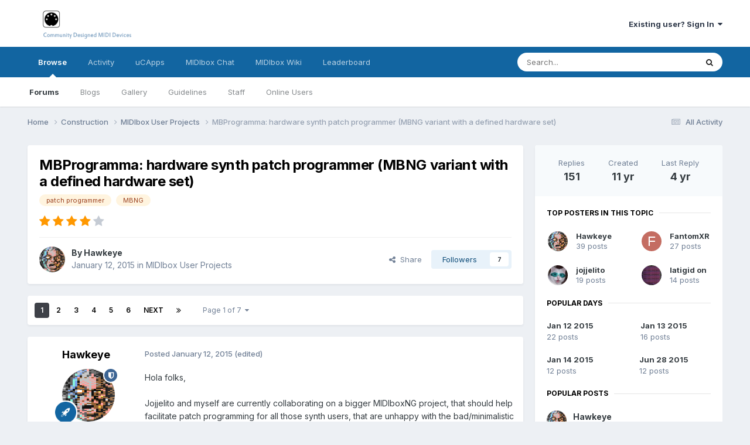

--- FILE ---
content_type: text/html;charset=UTF-8
request_url: http://midibox.org/forums/topic/19287-mbprogramma-hardware-synth-patch-programmer-mbng-variant-with-a-defined-hardware-set/
body_size: 39549
content:
<!DOCTYPE html>
<html lang="en-US" dir="ltr">
	<head>
		<meta charset="utf-8">
        
		<title>MBProgramma: hardware synth patch programmer (MBNG variant with a defined hardware set) - MIDIbox User Projects - MIDIbox Forum</title>
		
		
		
		

	<meta name="viewport" content="width=device-width, initial-scale=1">



	<meta name="twitter:card" content="summary_large_image" />




	
		
			
				<meta property="og:title" content="MBProgramma: hardware synth patch programmer (MBNG variant with a defined hardware set)">
			
		
	

	
		
			
				<meta property="og:type" content="website">
			
		
	

	
		
			
				<meta property="og:url" content="http://midibox.org/forums/topic/19287-mbprogramma-hardware-synth-patch-programmer-mbng-variant-with-a-defined-hardware-set/">
			
		
	

	
		
			
				<meta name="description" content="Hola folks, Jojjelito and myself are currently collaborating on a bigger MIDIboxNG project, that should help facilitate patch programming for all those synth users, that are unhappy with the bad/minimalistic user interfaces of their rack and keyboard synths, especially when programming new patche...">
			
		
	

	
		
			
				<meta property="og:description" content="Hola folks, Jojjelito and myself are currently collaborating on a bigger MIDIboxNG project, that should help facilitate patch programming for all those synth users, that are unhappy with the bad/minimalistic user interfaces of their rack and keyboard synths, especially when programming new patche...">
			
		
	

	
		
			
				<meta property="og:updated_time" content="2021-05-30T10:23:33Z">
			
		
	

	
		
			
				<meta name="keywords" content="patch programmer, MBNG">
			
		
	

	
		
			
				<meta property="og:image" content="http://midibox.org/forums/uploads/post-7895-0-42730600-1435455790.jpg">
			
		
	

	
		
			
				<meta property="og:site_name" content="MIDIbox Forum">
			
		
	

	
		
			
				<meta property="og:locale" content="en_US">
			
		
	


	
		<link rel="next" href="http://midibox.org/forums/topic/19287-mbprogramma-hardware-synth-patch-programmer-mbng-variant-with-a-defined-hardware-set/page/2/" />
	

	
		<link rel="last" href="http://midibox.org/forums/topic/19287-mbprogramma-hardware-synth-patch-programmer-mbng-variant-with-a-defined-hardware-set/page/7/" />
	

	
		<link rel="canonical" href="http://midibox.org/forums/topic/19287-mbprogramma-hardware-synth-patch-programmer-mbng-variant-with-a-defined-hardware-set/" />
	





<link rel="manifest" href="http://midibox.org/forums/manifest.webmanifest/">
<meta name="msapplication-config" content="http://midibox.org/forums/browserconfig.xml/">
<meta name="msapplication-starturl" content="/">
<meta name="application-name" content="MIDIbox Forum">
<meta name="apple-mobile-web-app-title" content="MIDIbox Forum">

	<meta name="theme-color" content="#ffffff">










<link rel="preload" href="//midibox.org/forums/applications/core/interface/font/fontawesome-webfont.woff2?v=4.7.0" as="font" crossorigin="anonymous">
		


	<link rel="preconnect" href="https://fonts.googleapis.com">
	<link rel="preconnect" href="https://fonts.gstatic.com" crossorigin>
	
		<link href="https://fonts.googleapis.com/css2?family=Inter:wght@300;400;500;600;700&display=swap" rel="stylesheet">
	



	<link rel='stylesheet' href='http://midibox.org/forums/uploads/css_built_1/341e4a57816af3ba440d891ca87450ff_framework.css?v=721852888d1769712508' media='all'>

	<link rel='stylesheet' href='http://midibox.org/forums/uploads/css_built_1/05e81b71abe4f22d6eb8d1a929494829_responsive.css?v=721852888d1769712508' media='all'>

	<link rel='stylesheet' href='http://midibox.org/forums/uploads/css_built_1/90eb5adf50a8c640f633d47fd7eb1778_core.css?v=721852888d1769712508' media='all'>

	<link rel='stylesheet' href='http://midibox.org/forums/uploads/css_built_1/5a0da001ccc2200dc5625c3f3934497d_core_responsive.css?v=721852888d1769712508' media='all'>

	<link rel='stylesheet' href='http://midibox.org/forums/uploads/css_built_1/62e269ced0fdab7e30e026f1d30ae516_forums.css?v=721852888d1769712508' media='all'>

	<link rel='stylesheet' href='http://midibox.org/forums/uploads/css_built_1/76e62c573090645fb99a15a363d8620e_forums_responsive.css?v=721852888d1769712508' media='all'>

	<link rel='stylesheet' href='http://midibox.org/forums/uploads/css_built_1/ebdea0c6a7dab6d37900b9190d3ac77b_topics.css?v=721852888d1769712508' media='all'>





<link rel='stylesheet' href='http://midibox.org/forums/uploads/css_built_1/258adbb6e4f3e83cd3b355f84e3fa002_custom.css?v=721852888d1769712508' media='all'>




		
		

	
	<link rel='shortcut icon' href='http://midibox.org/forums/uploads/monthly_2015_08/favicon.ico.b52c9068972aafa656d20e0bc4788226.ico' type="image/x-icon">

	</head>
	<body class='ipsApp ipsApp_front ipsJS_none ipsClearfix' data-controller='core.front.core.app' data-message="" data-pageApp='forums' data-pageLocation='front' data-pageModule='forums' data-pageController='topic' data-pageID='19287'  >
		
        

        

		<a href='#ipsLayout_mainArea' class='ipsHide' title='Go to main content on this page' accesskey='m'>Jump to content</a>
		





		<div id='ipsLayout_header' class='ipsClearfix'>
			<header>
				<div class='ipsLayout_container'>
					


<a href='http://midibox.org/forums/' id='elLogo' accesskey='1'><img src="http://midibox.org/forums/uploads/monthly_2015_08/1_1_logo.png.bef698da0ead1d57ece761244d0a0ac8.png" alt='MIDIbox Forum'></a>

					
						

	<ul id='elUserNav' class='ipsList_inline cSignedOut ipsResponsive_showDesktop'>
		
        
		
        
        
            
            <li id='elSignInLink'>
                <a href='http://midibox.org/forums/login/' data-ipsMenu-closeOnClick="false" data-ipsMenu id='elUserSignIn'>
                    Existing user? Sign In &nbsp;<i class='fa fa-caret-down'></i>
                </a>
                
<div id='elUserSignIn_menu' class='ipsMenu ipsMenu_auto ipsHide'>
	<form accept-charset='utf-8' method='post' action='http://midibox.org/forums/login/'>
		<input type="hidden" name="csrfKey" value="3d4ff8d91e6990d05d4fbc144283f6a1">
		<input type="hidden" name="ref" value="aHR0cDovL21pZGlib3gub3JnL2ZvcnVtcy90b3BpYy8xOTI4Ny1tYnByb2dyYW1tYS1oYXJkd2FyZS1zeW50aC1wYXRjaC1wcm9ncmFtbWVyLW1ibmctdmFyaWFudC13aXRoLWEtZGVmaW5lZC1oYXJkd2FyZS1zZXQv">
		<div data-role="loginForm">
			
			
			
				
<div class="ipsPad ipsForm ipsForm_vertical">
	<h4 class="ipsType_sectionHead">Sign In</h4>
	<br><br>
	<ul class='ipsList_reset'>
		<li class="ipsFieldRow ipsFieldRow_noLabel ipsFieldRow_fullWidth">
			
			
				<input type="email" placeholder="Email Address" name="auth" autocomplete="email">
			
		</li>
		<li class="ipsFieldRow ipsFieldRow_noLabel ipsFieldRow_fullWidth">
			<input type="password" placeholder="Password" name="password" autocomplete="current-password">
		</li>
		<li class="ipsFieldRow ipsFieldRow_checkbox ipsClearfix">
			<span class="ipsCustomInput">
				<input type="checkbox" name="remember_me" id="remember_me_checkbox" value="1" checked aria-checked="true">
				<span></span>
			</span>
			<div class="ipsFieldRow_content">
				<label class="ipsFieldRow_label" for="remember_me_checkbox">Remember me</label>
				<span class="ipsFieldRow_desc">Not recommended on shared computers</span>
			</div>
		</li>
		<li class="ipsFieldRow ipsFieldRow_fullWidth">
			<button type="submit" name="_processLogin" value="usernamepassword" class="ipsButton ipsButton_primary ipsButton_small" id="elSignIn_submit">Sign In</button>
			
				<p class="ipsType_right ipsType_small">
					
						<a href='http://midibox.org/forums/lostpassword/' data-ipsDialog data-ipsDialog-title='Forgot your password?'>
					
					Forgot your password?</a>
				</p>
			
		</li>
	</ul>
</div>
			
		</div>
	</form>
</div>
            </li>
            
        
		
	</ul>

						
<ul class='ipsMobileHamburger ipsList_reset ipsResponsive_hideDesktop'>
	<li data-ipsDrawer data-ipsDrawer-drawerElem='#elMobileDrawer'>
		<a href='#' >
			
			
				
			
			
			
			<i class='fa fa-navicon'></i>
		</a>
	</li>
</ul>
					
				</div>
			</header>
			

	<nav data-controller='core.front.core.navBar' class=' ipsResponsive_showDesktop'>
		<div class='ipsNavBar_primary ipsLayout_container '>
			<ul data-role="primaryNavBar" class='ipsClearfix'>
				


	
		
		
			
		
		<li class='ipsNavBar_active' data-active id='elNavSecondary_1' data-role="navBarItem" data-navApp="core" data-navExt="CustomItem">
			
			
				<a href="http://midibox.org/forums/"  data-navItem-id="1" data-navDefault>
					Browse<span class='ipsNavBar_active__identifier'></span>
				</a>
			
			
				<ul class='ipsNavBar_secondary ' data-role='secondaryNavBar'>
					


	
		
		
			
		
		<li class='ipsNavBar_active' data-active id='elNavSecondary_8' data-role="navBarItem" data-navApp="forums" data-navExt="Forums">
			
			
				<a href="http://midibox.org/forums/"  data-navItem-id="8" data-navDefault>
					Forums<span class='ipsNavBar_active__identifier'></span>
				</a>
			
			
		</li>
	
	

	
		
		
		<li  id='elNavSecondary_9' data-role="navBarItem" data-navApp="blog" data-navExt="Blogs">
			
			
				<a href="http://midibox.org/forums/blogs/"  data-navItem-id="9" >
					Blogs<span class='ipsNavBar_active__identifier'></span>
				</a>
			
			
		</li>
	
	

	
		
		
		<li  id='elNavSecondary_10' data-role="navBarItem" data-navApp="gallery" data-navExt="Gallery">
			
			
				<a href="http://midibox.org/forums/gallery/"  data-navItem-id="10" >
					Gallery<span class='ipsNavBar_active__identifier'></span>
				</a>
			
			
		</li>
	
	

	
		
		
		<li  id='elNavSecondary_12' data-role="navBarItem" data-navApp="core" data-navExt="Guidelines">
			
			
				<a href="http://midibox.org/forums/guidelines/"  data-navItem-id="12" >
					Guidelines<span class='ipsNavBar_active__identifier'></span>
				</a>
			
			
		</li>
	
	

	
		
		
		<li  id='elNavSecondary_13' data-role="navBarItem" data-navApp="core" data-navExt="StaffDirectory">
			
			
				<a href="http://midibox.org/forums/staff/"  data-navItem-id="13" >
					Staff<span class='ipsNavBar_active__identifier'></span>
				</a>
			
			
		</li>
	
	

	
		
		
		<li  id='elNavSecondary_14' data-role="navBarItem" data-navApp="core" data-navExt="OnlineUsers">
			
			
				<a href="http://midibox.org/forums/online/"  data-navItem-id="14" >
					Online Users<span class='ipsNavBar_active__identifier'></span>
				</a>
			
			
		</li>
	
	

					<li class='ipsHide' id='elNavigationMore_1' data-role='navMore'>
						<a href='#' data-ipsMenu data-ipsMenu-appendTo='#elNavigationMore_1' id='elNavigationMore_1_dropdown'>More <i class='fa fa-caret-down'></i></a>
						<ul class='ipsHide ipsMenu ipsMenu_auto' id='elNavigationMore_1_dropdown_menu' data-role='moreDropdown'></ul>
					</li>
				</ul>
			
		</li>
	
	

	
		
		
		<li  id='elNavSecondary_2' data-role="navBarItem" data-navApp="core" data-navExt="CustomItem">
			
			
				<a href="http://midibox.org/forums/discover/"  data-navItem-id="2" >
					Activity<span class='ipsNavBar_active__identifier'></span>
				</a>
			
			
				<ul class='ipsNavBar_secondary ipsHide' data-role='secondaryNavBar'>
					


	
		
		
		<li  id='elNavSecondary_3' data-role="navBarItem" data-navApp="core" data-navExt="AllActivity">
			
			
				<a href="http://midibox.org/forums/discover/"  data-navItem-id="3" >
					All Activity<span class='ipsNavBar_active__identifier'></span>
				</a>
			
			
		</li>
	
	

	
		
		
		<li  id='elNavSecondary_4' data-role="navBarItem" data-navApp="core" data-navExt="YourActivityStreams">
			
			
				<a href="#"  data-navItem-id="4" >
					My Activity Streams<span class='ipsNavBar_active__identifier'></span>
				</a>
			
			
		</li>
	
	

	
		
		
		<li  id='elNavSecondary_5' data-role="navBarItem" data-navApp="core" data-navExt="YourActivityStreamsItem">
			
			
				<a href="http://midibox.org/forums/discover/unread/"  data-navItem-id="5" >
					Unread Content<span class='ipsNavBar_active__identifier'></span>
				</a>
			
			
		</li>
	
	

	
		
		
		<li  id='elNavSecondary_6' data-role="navBarItem" data-navApp="core" data-navExt="YourActivityStreamsItem">
			
			
				<a href="http://midibox.org/forums/discover/content-started/"  data-navItem-id="6" >
					Content I Started<span class='ipsNavBar_active__identifier'></span>
				</a>
			
			
		</li>
	
	

	
		
		
		<li  id='elNavSecondary_7' data-role="navBarItem" data-navApp="core" data-navExt="Search">
			
			
				<a href="http://midibox.org/forums/search/"  data-navItem-id="7" >
					Search<span class='ipsNavBar_active__identifier'></span>
				</a>
			
			
		</li>
	
	

					<li class='ipsHide' id='elNavigationMore_2' data-role='navMore'>
						<a href='#' data-ipsMenu data-ipsMenu-appendTo='#elNavigationMore_2' id='elNavigationMore_2_dropdown'>More <i class='fa fa-caret-down'></i></a>
						<ul class='ipsHide ipsMenu ipsMenu_auto' id='elNavigationMore_2_dropdown_menu' data-role='moreDropdown'></ul>
					</li>
				</ul>
			
		</li>
	
	

	
		
		
		<li  id='elNavSecondary_15' data-role="navBarItem" data-navApp="core" data-navExt="CustomItem">
			
			
				<a href="http://uCApps.de"  data-navItem-id="15" >
					uCApps<span class='ipsNavBar_active__identifier'></span>
				</a>
			
			
		</li>
	
	

	
		
		
		<li  id='elNavSecondary_16' data-role="navBarItem" data-navApp="core" data-navExt="CustomItem">
			
			
				<a href="https://discord.gg/V3uK88p" target='_blank' rel="noopener" data-navItem-id="16" >
					MIDIbox Chat<span class='ipsNavBar_active__identifier'></span>
				</a>
			
			
		</li>
	
	

	
		
		
		<li  id='elNavSecondary_17' data-role="navBarItem" data-navApp="core" data-navExt="CustomItem">
			
			
				<a href="http://wiki.midibox.org/" target='_blank' rel="noopener" data-navItem-id="17" >
					MIDIbox Wiki<span class='ipsNavBar_active__identifier'></span>
				</a>
			
			
		</li>
	
	

	
	

	
	

	
		
		
		<li  id='elNavSecondary_20' data-role="navBarItem" data-navApp="core" data-navExt="Leaderboard">
			
			
				<a href="http://midibox.org/forums/leaderboard/"  data-navItem-id="20" >
					Leaderboard<span class='ipsNavBar_active__identifier'></span>
				</a>
			
			
		</li>
	
	

				<li class='ipsHide' id='elNavigationMore' data-role='navMore'>
					<a href='#' data-ipsMenu data-ipsMenu-appendTo='#elNavigationMore' id='elNavigationMore_dropdown'>More</a>
					<ul class='ipsNavBar_secondary ipsHide' data-role='secondaryNavBar'>
						<li class='ipsHide' id='elNavigationMore_more' data-role='navMore'>
							<a href='#' data-ipsMenu data-ipsMenu-appendTo='#elNavigationMore_more' id='elNavigationMore_more_dropdown'>More <i class='fa fa-caret-down'></i></a>
							<ul class='ipsHide ipsMenu ipsMenu_auto' id='elNavigationMore_more_dropdown_menu' data-role='moreDropdown'></ul>
						</li>
					</ul>
				</li>
			</ul>
			

	<div id="elSearchWrapper">
		<div id='elSearch' data-controller="core.front.core.quickSearch">
			<form accept-charset='utf-8' action='//midibox.org/forums/search/?do=quicksearch' method='post'>
                <input type='search' id='elSearchField' placeholder='Search...' name='q' autocomplete='off' aria-label='Search'>
                <details class='cSearchFilter'>
                    <summary class='cSearchFilter__text'></summary>
                    <ul class='cSearchFilter__menu'>
                        
                        <li><label><input type="radio" name="type" value="all" ><span class='cSearchFilter__menuText'>Everywhere</span></label></li>
                        
                            
                                <li><label><input type="radio" name="type" value='contextual_{&quot;type&quot;:&quot;forums_topic&quot;,&quot;nodes&quot;:39}' checked><span class='cSearchFilter__menuText'>This Forum</span></label></li>
                            
                                <li><label><input type="radio" name="type" value='contextual_{&quot;type&quot;:&quot;forums_topic&quot;,&quot;item&quot;:19287}' checked><span class='cSearchFilter__menuText'>This Topic</span></label></li>
                            
                        
                        
                            <li><label><input type="radio" name="type" value="core_statuses_status"><span class='cSearchFilter__menuText'>Status Updates</span></label></li>
                        
                            <li><label><input type="radio" name="type" value="forums_topic"><span class='cSearchFilter__menuText'>Topics</span></label></li>
                        
                            <li><label><input type="radio" name="type" value="blog_entry"><span class='cSearchFilter__menuText'>Blog Entries</span></label></li>
                        
                            <li><label><input type="radio" name="type" value="gallery_image"><span class='cSearchFilter__menuText'>Images</span></label></li>
                        
                            <li><label><input type="radio" name="type" value="gallery_album_item"><span class='cSearchFilter__menuText'>Albums</span></label></li>
                        
                            <li><label><input type="radio" name="type" value="core_members"><span class='cSearchFilter__menuText'>Members</span></label></li>
                        
                    </ul>
                </details>
				<button class='cSearchSubmit' type="submit" aria-label='Search'><i class="fa fa-search"></i></button>
			</form>
		</div>
	</div>

		</div>
	</nav>

			
<ul id='elMobileNav' class='ipsResponsive_hideDesktop' data-controller='core.front.core.mobileNav'>
	
		
			
			
				
				
			
				
					<li id='elMobileBreadcrumb'>
						<a href='http://midibox.org/forums/forum/39-midibox-user-projects/'>
							<span>MIDIbox User Projects</span>
						</a>
					</li>
				
				
			
				
				
			
		
	
	
	
	<li >
		<a data-action="defaultStream" href='http://midibox.org/forums/discover/'><i class="fa fa-newspaper-o" aria-hidden="true"></i></a>
	</li>

	

	
		<li class='ipsJS_show'>
			<a href='http://midibox.org/forums/search/'><i class='fa fa-search'></i></a>
		</li>
	
</ul>
		</div>
		<main id='ipsLayout_body' class='ipsLayout_container'>
			<div id='ipsLayout_contentArea'>
				<div id='ipsLayout_contentWrapper'>
					
<nav class='ipsBreadcrumb ipsBreadcrumb_top ipsFaded_withHover'>
	

	<ul class='ipsList_inline ipsPos_right'>
		
		<li >
			<a data-action="defaultStream" class='ipsType_light '  href='http://midibox.org/forums/discover/'><i class="fa fa-newspaper-o" aria-hidden="true"></i> <span>All Activity</span></a>
		</li>
		
	</ul>

	<ul data-role="breadcrumbList">
		<li>
			<a title="Home" href='http://midibox.org/forums/'>
				<span>Home <i class='fa fa-angle-right'></i></span>
			</a>
		</li>
		
		
			<li>
				
					<a href='http://midibox.org/forums/forum/2-construction/'>
						<span>Construction <i class='fa fa-angle-right' aria-hidden="true"></i></span>
					</a>
				
			</li>
		
			<li>
				
					<a href='http://midibox.org/forums/forum/39-midibox-user-projects/'>
						<span>MIDIbox User Projects <i class='fa fa-angle-right' aria-hidden="true"></i></span>
					</a>
				
			</li>
		
			<li>
				
					MBProgramma: hardware synth patch programmer (MBNG variant with a defined hardware set)
				
			</li>
		
	</ul>
</nav>
					
					<div id='ipsLayout_mainArea'>
						
						
						
						

	




						



<div class='ipsPageHeader ipsResponsive_pull ipsBox ipsPadding sm:ipsPadding:half ipsMargin_bottom'>
		
	
	<div class='ipsFlex ipsFlex-ai:center ipsFlex-fw:wrap ipsGap:4'>
		<div class='ipsFlex-flex:11'>
			<h1 class='ipsType_pageTitle ipsContained_container'>
				

				
				
					<span class='ipsType_break ipsContained'>
						<span>MBProgramma: hardware synth patch programmer (MBNG variant with a defined hardware set)</span>
					</span>
				
			</h1>
			
			
				


	
		<ul class='ipsTags ipsList_inline ' >
			
				
					

<li >
	
	<a href="http://midibox.org/forums/tags/patch%20programmer/" class='ipsTag' title="Find other content tagged with 'patch programmer'" rel="tag" data-tag-label="patch programmer"><span>patch programmer</span></a>
	
</li>
				
					

<li >
	
	<a href="http://midibox.org/forums/tags/MBNG/" class='ipsTag' title="Find other content tagged with 'MBNG'" rel="tag" data-tag-label="MBNG"><span>MBNG</span></a>
	
</li>
				
			
			
		</ul>
		
	

			
		</div>
		
			<div class='ipsFlex-flex:00 ipsType_light'>
				
				
<div  class='ipsClearfix ipsRating  ipsRating_veryLarge'>
	
	<ul class='ipsRating_collective'>
		
			
				<li class='ipsRating_on'>
					<i class='fa fa-star'></i>
				</li>
			
		
			
				<li class='ipsRating_on'>
					<i class='fa fa-star'></i>
				</li>
			
		
			
				<li class='ipsRating_on'>
					<i class='fa fa-star'></i>
				</li>
			
		
			
				<li class='ipsRating_on'>
					<i class='fa fa-star'></i>
				</li>
			
		
			
				<li class='ipsRating_off'>
					<i class='fa fa-star'></i>
				</li>
			
		
	</ul>
</div>
			</div>
		
	</div>
	<hr class='ipsHr'>
	<div class='ipsPageHeader__meta ipsFlex ipsFlex-jc:between ipsFlex-ai:center ipsFlex-fw:wrap ipsGap:3'>
		<div class='ipsFlex-flex:11'>
			<div class='ipsPhotoPanel ipsPhotoPanel_mini ipsPhotoPanel_notPhone ipsClearfix'>
				


	<a href="http://midibox.org/forums/profile/7895-hawkeye/" rel="nofollow" data-ipsHover data-ipsHover-width="370" data-ipsHover-target="http://midibox.org/forums/profile/7895-hawkeye/?do=hovercard" class="ipsUserPhoto ipsUserPhoto_mini" title="Go to Hawkeye's profile">
		<img src='http://midibox.org/forums/uploads/av-7895.png' alt='Hawkeye' loading="lazy">
	</a>

				<div>
					<p class='ipsType_reset ipsType_blendLinks'>
						<span class='ipsType_normal'>
						
							<strong>By 


<a href='http://midibox.org/forums/profile/7895-hawkeye/' rel="nofollow" data-ipsHover data-ipsHover-width='370' data-ipsHover-target='http://midibox.org/forums/profile/7895-hawkeye/?do=hovercard&amp;referrer=http%253A%252F%252Fmidibox.org%252Fforums%252Ftopic%252F19287-mbprogramma-hardware-synth-patch-programmer-mbng-variant-with-a-defined-hardware-set%252F' title="Go to Hawkeye's profile" class="ipsType_break">Hawkeye</a></strong><br />
							<span class='ipsType_light'><time datetime='2015-01-12T03:15:39Z' title='01/12/2015 03:15  AM' data-short='11 yr'>January 12, 2015</time> in <a href="http://midibox.org/forums/forum/39-midibox-user-projects/">MIDIbox User Projects</a></span>
						
						</span>
					</p>
				</div>
			</div>
		</div>
		
			<div class='ipsFlex-flex:01 ipsResponsive_hidePhone'>
				<div class='ipsShareLinks'>
					
						


    <a href='#elShareItem_807695080_menu' id='elShareItem_807695080' data-ipsMenu class='ipsShareButton ipsButton ipsButton_verySmall ipsButton_link ipsButton_link--light'>
        <span><i class='fa fa-share-alt'></i></span> &nbsp;Share
    </a>

    <div class='ipsPadding ipsMenu ipsMenu_normal ipsHide' id='elShareItem_807695080_menu' data-controller="core.front.core.sharelink">
        
        
        <span data-ipsCopy data-ipsCopy-flashmessage>
            <a href="http://midibox.org/forums/topic/19287-mbprogramma-hardware-synth-patch-programmer-mbng-variant-with-a-defined-hardware-set/" class="ipsButton ipsButton_light ipsButton_small ipsButton_fullWidth" data-role="copyButton" data-clipboard-text="http://midibox.org/forums/topic/19287-mbprogramma-hardware-synth-patch-programmer-mbng-variant-with-a-defined-hardware-set/" data-ipstooltip title='Copy Link to Clipboard'><i class="fa fa-clone"></i> http://midibox.org/forums/topic/19287-mbprogramma-hardware-synth-patch-programmer-mbng-variant-with-a-defined-hardware-set/</a>
        </span>
        <ul class='ipsShareLinks ipsMargin_top:half'>
            
                <li>
<a href="https://x.com/share?url=http%3A%2F%2Fmidibox.org%2Fforums%2Ftopic%2F19287-mbprogramma-hardware-synth-patch-programmer-mbng-variant-with-a-defined-hardware-set%2F" class="cShareLink cShareLink_x" target="_blank" data-role="shareLink" title='Share on X' data-ipsTooltip rel='nofollow noopener'>
    <i class="fa fa-x"></i>
</a></li>
            
                <li>
<a href="https://www.facebook.com/sharer/sharer.php?u=http%3A%2F%2Fmidibox.org%2Fforums%2Ftopic%2F19287-mbprogramma-hardware-synth-patch-programmer-mbng-variant-with-a-defined-hardware-set%2F" class="cShareLink cShareLink_facebook" target="_blank" data-role="shareLink" title='Share on Facebook' data-ipsTooltip rel='noopener nofollow'>
	<i class="fa fa-facebook"></i>
</a></li>
            
                <li>
<a href="https://www.reddit.com/submit?url=http%3A%2F%2Fmidibox.org%2Fforums%2Ftopic%2F19287-mbprogramma-hardware-synth-patch-programmer-mbng-variant-with-a-defined-hardware-set%2F&amp;title=MBProgramma%3A+hardware+synth+patch+programmer+%28MBNG+variant+with+a+defined+hardware+set%29" rel="nofollow noopener" class="cShareLink cShareLink_reddit" target="_blank" title='Share on Reddit' data-ipsTooltip>
	<i class="fa fa-reddit"></i>
</a></li>
            
                <li>
<a href="https://pinterest.com/pin/create/button/?url=http://midibox.org/forums/topic/19287-mbprogramma-hardware-synth-patch-programmer-mbng-variant-with-a-defined-hardware-set/&amp;media=http://midibox.org/forums/uploads/monthly_2015_08/1_1_logo.png.fb357679db77e519a4eeda0ef1c66d57.png" class="cShareLink cShareLink_pinterest" rel="nofollow noopener" target="_blank" data-role="shareLink" title='Share on Pinterest' data-ipsTooltip>
	<i class="fa fa-pinterest"></i>
</a></li>
            
        </ul>
        
            <hr class='ipsHr'>
            <button class='ipsHide ipsButton ipsButton_verySmall ipsButton_light ipsButton_fullWidth ipsMargin_top:half' data-controller='core.front.core.webshare' data-role='webShare' data-webShareTitle='MBProgramma: hardware synth patch programmer (MBNG variant with a defined hardware set)' data-webShareText='MBProgramma: hardware synth patch programmer (MBNG variant with a defined hardware set)' data-webShareUrl='http://midibox.org/forums/topic/19287-mbprogramma-hardware-synth-patch-programmer-mbng-variant-with-a-defined-hardware-set/'>More sharing options...</button>
        
    </div>

					
					
                    

					



					

<div data-followApp='forums' data-followArea='topic' data-followID='19287' data-controller='core.front.core.followButton'>
	

	<a href='http://midibox.org/forums/login/' rel="nofollow" class="ipsFollow ipsPos_middle ipsButton ipsButton_light ipsButton_verySmall " data-role="followButton" data-ipsTooltip title='Sign in to follow this'>
		<span>Followers</span>
		<span class='ipsCommentCount'>7</span>
	</a>

</div>
				</div>
			</div>
					
	</div>
	
	
</div>








<div class='ipsClearfix'>
	<ul class="ipsToolList ipsToolList_horizontal ipsClearfix ipsSpacer_both ipsResponsive_hidePhone">
		
		
		
	</ul>
</div>

<div id='comments' data-controller='core.front.core.commentFeed,forums.front.topic.view, core.front.core.ignoredComments' data-autoPoll data-baseURL='http://midibox.org/forums/topic/19287-mbprogramma-hardware-synth-patch-programmer-mbng-variant-with-a-defined-hardware-set/'  data-feedID='topic-19287' class='cTopic ipsClear ipsSpacer_top'>
	
			

				<div class="ipsBox ipsResponsive_pull ipsPadding:half ipsClearfix ipsClear ipsMargin_bottom">
					
					
						


	
	<ul class='ipsPagination' id='elPagination_77067c2ffdd461f74c5db7e07eee3350_2009655047' data-ipsPagination-seoPagination='true' data-pages='7' data-ipsPagination  data-ipsPagination-pages="7" data-ipsPagination-perPage='25'>
		
			
				<li class='ipsPagination_first ipsPagination_inactive'><a href='http://midibox.org/forums/topic/19287-mbprogramma-hardware-synth-patch-programmer-mbng-variant-with-a-defined-hardware-set/#comments' rel="first" data-page='1' data-ipsTooltip title='First page'><i class='fa fa-angle-double-left'></i></a></li>
				<li class='ipsPagination_prev ipsPagination_inactive'><a href='http://midibox.org/forums/topic/19287-mbprogramma-hardware-synth-patch-programmer-mbng-variant-with-a-defined-hardware-set/#comments' rel="prev" data-page='0' data-ipsTooltip title='Previous page'>Prev</a></li>
			
			<li class='ipsPagination_page ipsPagination_active'><a href='http://midibox.org/forums/topic/19287-mbprogramma-hardware-synth-patch-programmer-mbng-variant-with-a-defined-hardware-set/#comments' data-page='1'>1</a></li>
			
				
					<li class='ipsPagination_page'><a href='http://midibox.org/forums/topic/19287-mbprogramma-hardware-synth-patch-programmer-mbng-variant-with-a-defined-hardware-set/page/2/#comments' data-page='2'>2</a></li>
				
					<li class='ipsPagination_page'><a href='http://midibox.org/forums/topic/19287-mbprogramma-hardware-synth-patch-programmer-mbng-variant-with-a-defined-hardware-set/page/3/#comments' data-page='3'>3</a></li>
				
					<li class='ipsPagination_page'><a href='http://midibox.org/forums/topic/19287-mbprogramma-hardware-synth-patch-programmer-mbng-variant-with-a-defined-hardware-set/page/4/#comments' data-page='4'>4</a></li>
				
					<li class='ipsPagination_page'><a href='http://midibox.org/forums/topic/19287-mbprogramma-hardware-synth-patch-programmer-mbng-variant-with-a-defined-hardware-set/page/5/#comments' data-page='5'>5</a></li>
				
					<li class='ipsPagination_page'><a href='http://midibox.org/forums/topic/19287-mbprogramma-hardware-synth-patch-programmer-mbng-variant-with-a-defined-hardware-set/page/6/#comments' data-page='6'>6</a></li>
				
				<li class='ipsPagination_next'><a href='http://midibox.org/forums/topic/19287-mbprogramma-hardware-synth-patch-programmer-mbng-variant-with-a-defined-hardware-set/page/2/#comments' rel="next" data-page='2' data-ipsTooltip title='Next page'>Next</a></li>
				<li class='ipsPagination_last'><a href='http://midibox.org/forums/topic/19287-mbprogramma-hardware-synth-patch-programmer-mbng-variant-with-a-defined-hardware-set/page/7/#comments' rel="last" data-page='7' data-ipsTooltip title='Last page'><i class='fa fa-angle-double-right'></i></a></li>
			
			
				<li class='ipsPagination_pageJump'>
					<a href='#' data-ipsMenu data-ipsMenu-closeOnClick='false' data-ipsMenu-appendTo='#elPagination_77067c2ffdd461f74c5db7e07eee3350_2009655047' id='elPagination_77067c2ffdd461f74c5db7e07eee3350_2009655047_jump'>Page 1 of 7 &nbsp;<i class='fa fa-caret-down'></i></a>
					<div class='ipsMenu ipsMenu_narrow ipsPadding ipsHide' id='elPagination_77067c2ffdd461f74c5db7e07eee3350_2009655047_jump_menu'>
						<form accept-charset='utf-8' method='post' action='http://midibox.org/forums/topic/19287-mbprogramma-hardware-synth-patch-programmer-mbng-variant-with-a-defined-hardware-set/#comments' data-role="pageJump" data-baseUrl='#'>
							<ul class='ipsForm ipsForm_horizontal'>
								<li class='ipsFieldRow'>
									<input type='number' min='1' max='7' placeholder='Page number' class='ipsField_fullWidth' name='page'>
								</li>
								<li class='ipsFieldRow ipsFieldRow_fullWidth'>
									<input type='submit' class='ipsButton_fullWidth ipsButton ipsButton_verySmall ipsButton_primary' value='Go'>
								</li>
							</ul>
						</form>
					</div>
				</li>
			
		
	</ul>

					
				</div>
			
	

	

<div data-controller='core.front.core.recommendedComments' data-url='http://midibox.org/forums/topic/19287-mbprogramma-hardware-synth-patch-programmer-mbng-variant-with-a-defined-hardware-set/?recommended=comments' class='ipsRecommendedComments ipsHide'>
	<div data-role="recommendedComments">
		<h2 class='ipsType_sectionHead ipsType_large ipsType_bold ipsMargin_bottom'>Recommended Posts</h2>
		
	</div>
</div>
	
	<div id="elPostFeed" data-role='commentFeed' data-controller='core.front.core.moderation' >
		<form action="http://midibox.org/forums/topic/19287-mbprogramma-hardware-synth-patch-programmer-mbng-variant-with-a-defined-hardware-set/?csrfKey=3d4ff8d91e6990d05d4fbc144283f6a1&amp;do=multimodComment" method="post" data-ipsPageAction data-role='moderationTools'>
			
			
				

					

					
					



<a id='findComment-168155'></a>
<a id='comment-168155'></a>
<article  id='elComment_168155' class='cPost ipsBox ipsResponsive_pull  ipsComment  ipsComment_parent ipsClearfix ipsClear ipsColumns ipsColumns_noSpacing ipsColumns_collapsePhone    '>
	

	

	<div class='cAuthorPane_mobile ipsResponsive_showPhone'>
		<div class='cAuthorPane_photo'>
			<div class='cAuthorPane_photoWrap'>
				


	<a href="http://midibox.org/forums/profile/7895-hawkeye/" rel="nofollow" data-ipsHover data-ipsHover-width="370" data-ipsHover-target="http://midibox.org/forums/profile/7895-hawkeye/?do=hovercard" class="ipsUserPhoto ipsUserPhoto_large" title="Go to Hawkeye's profile">
		<img src='http://midibox.org/forums/uploads/av-7895.png' alt='Hawkeye' loading="lazy">
	</a>

				
				<span class="cAuthorPane_badge cAuthorPane_badge--moderator" data-ipsTooltip title="Hawkeye is a moderator"></span>
				
				
					<a href="http://midibox.org/forums/profile/7895-hawkeye/badges/" rel="nofollow">
						
<img src='http://midibox.org/forums/uploads/set_resources_1/84c1e40ea0e759e3f1505eb1788ddf3c_default_rank.png' loading="lazy" alt="MIDIbox Guru" class="cAuthorPane_badge cAuthorPane_badge--rank ipsOutline ipsOutline:2px" data-ipsTooltip title="Rank: MIDIbox Guru (4/4)">
					</a>
				
			</div>
		</div>
		<div class='cAuthorPane_content'>
			<h3 class='ipsType_sectionHead cAuthorPane_author ipsType_break ipsType_blendLinks ipsFlex ipsFlex-ai:center'>
				


<a href='http://midibox.org/forums/profile/7895-hawkeye/' rel="nofollow" data-ipsHover data-ipsHover-width='370' data-ipsHover-target='http://midibox.org/forums/profile/7895-hawkeye/?do=hovercard&amp;referrer=http%253A%252F%252Fmidibox.org%252Fforums%252Ftopic%252F19287-mbprogramma-hardware-synth-patch-programmer-mbng-variant-with-a-defined-hardware-set%252F' title="Go to Hawkeye's profile" class="ipsType_break"><span style='color:red;'>Hawkeye</span></a>
			</h3>
			<div class='ipsType_light ipsType_reset'>
			    <a href='http://midibox.org/forums/topic/19287-mbprogramma-hardware-synth-patch-programmer-mbng-variant-with-a-defined-hardware-set/#findComment-168155' rel="nofollow" class='ipsType_blendLinks'>Posted <time datetime='2015-01-12T03:15:39Z' title='01/12/2015 03:15  AM' data-short='11 yr'>January 12, 2015</time></a>
				
			</div>
		</div>
	</div>
	<aside class='ipsComment_author cAuthorPane ipsColumn ipsColumn_medium ipsResponsive_hidePhone'>
		<h3 class='ipsType_sectionHead cAuthorPane_author ipsType_blendLinks ipsType_break'><strong>


<a href='http://midibox.org/forums/profile/7895-hawkeye/' rel="nofollow" data-ipsHover data-ipsHover-width='370' data-ipsHover-target='http://midibox.org/forums/profile/7895-hawkeye/?do=hovercard&amp;referrer=http%253A%252F%252Fmidibox.org%252Fforums%252Ftopic%252F19287-mbprogramma-hardware-synth-patch-programmer-mbng-variant-with-a-defined-hardware-set%252F' title="Go to Hawkeye's profile" class="ipsType_break">Hawkeye</a></strong>
			
		</h3>
		<ul class='cAuthorPane_info ipsList_reset'>
			<li data-role='photo' class='cAuthorPane_photo'>
				<div class='cAuthorPane_photoWrap'>
					


	<a href="http://midibox.org/forums/profile/7895-hawkeye/" rel="nofollow" data-ipsHover data-ipsHover-width="370" data-ipsHover-target="http://midibox.org/forums/profile/7895-hawkeye/?do=hovercard" class="ipsUserPhoto ipsUserPhoto_large" title="Go to Hawkeye's profile">
		<img src='http://midibox.org/forums/uploads/av-7895.png' alt='Hawkeye' loading="lazy">
	</a>

					
						<span class="cAuthorPane_badge cAuthorPane_badge--moderator" data-ipsTooltip title="Hawkeye is a moderator"></span>
					
					
						
<img src='http://midibox.org/forums/uploads/set_resources_1/84c1e40ea0e759e3f1505eb1788ddf3c_default_rank.png' loading="lazy" alt="MIDIbox Guru" class="cAuthorPane_badge cAuthorPane_badge--rank ipsOutline ipsOutline:2px" data-ipsTooltip title="Rank: MIDIbox Guru (4/4)">
					
				</div>
			</li>
			
				<li data-role='group'><span style='color:red;'>Administrators</span></li>
				
					<li data-role='group-icon'><img src='http://midibox.org/forums/uploads/tyle_extra/team_icons/admin.png' alt='' class='cAuthorGroupIcon'></li>
				
			
			
				<li data-role='stats' class='ipsMargin_top'>
					<ul class="ipsList_reset ipsType_light ipsFlex ipsFlex-ai:center ipsFlex-jc:center ipsGap_row:2 cAuthorPane_stats">
						<li>
							
								<a href="http://midibox.org/forums/profile/7895-hawkeye/content/" rel="nofollow" title="3,633 posts" data-ipsTooltip class="ipsType_blendLinks">
							
								<i class="fa fa-comment"></i> 3.6k
							
								</a>
							
						</li>
						
					</ul>
				</li>
			
			
				

	
	<li data-role='custom-field' class='ipsResponsive_hidePhone ipsType_break'>
		
<span class='ft'>Location: </span><span class='fc'>Germany, Munich</span>
	</li>
	

			
		</ul>
	</aside>
	<div class='ipsColumn ipsColumn_fluid ipsMargin:none'>
		

<div id='comment-168155_wrap' data-controller='core.front.core.comment' data-commentApp='forums' data-commentType='forums' data-commentID="168155" data-quoteData='{&quot;userid&quot;:7895,&quot;username&quot;:&quot;Hawkeye&quot;,&quot;timestamp&quot;:1421032539,&quot;contentapp&quot;:&quot;forums&quot;,&quot;contenttype&quot;:&quot;forums&quot;,&quot;contentid&quot;:19287,&quot;contentclass&quot;:&quot;forums_Topic&quot;,&quot;contentcommentid&quot;:168155}' class='ipsComment_content ipsType_medium'>

	<div class='ipsComment_meta ipsType_light ipsFlex ipsFlex-ai:center ipsFlex-jc:between ipsFlex-fd:row-reverse'>
		<div class='ipsType_light ipsType_reset ipsType_blendLinks ipsComment_toolWrap'>
			<div class='ipsResponsive_hidePhone ipsComment_badges'>
				<ul class='ipsList_reset ipsFlex ipsFlex-jc:end ipsFlex-fw:wrap ipsGap:2 ipsGap_row:1'>
					
					
					
					
					
				</ul>
			</div>
			<ul class='ipsList_reset ipsComment_tools'>
				<li>
					<a href='#elControls_168155_menu' class='ipsComment_ellipsis' id='elControls_168155' title='More options...' data-ipsMenu data-ipsMenu-appendTo='#comment-168155_wrap'><i class='fa fa-ellipsis-h'></i></a>
					<ul id='elControls_168155_menu' class='ipsMenu ipsMenu_narrow ipsHide'>
						
						
                        
						
						
						
							
								
							
							
							
							
							
							
						
					</ul>
				</li>
				
			</ul>
		</div>

		<div class='ipsType_reset ipsResponsive_hidePhone'>
		   
		   Posted <time datetime='2015-01-12T03:15:39Z' title='01/12/2015 03:15  AM' data-short='11 yr'>January 12, 2015</time>
		   
			
			<span class='ipsResponsive_hidePhone'>
				
					(edited)
				
				
			</span>
		</div>
	</div>

	

    

	<div class='cPost_contentWrap'>
		
		<div data-role='commentContent' class='ipsType_normal ipsType_richText ipsPadding_bottom ipsContained' data-controller='core.front.core.lightboxedImages'>
			
<p>Hola folks,<br><br>
Jojjelito and myself are currently collaborating on a bigger MIDIboxNG project, that should help facilitate patch programming for all those synth users, that are unhappy with the bad/minimalistic user interfaces of their rack and keyboard synths, especially when programming new patches. This project was planned for years and never took shape...</p>
<p>But, thanks to TK., MIDIboxNG came to the rescue!</p>
<p>Its codebase has all of the needed functionality integrated in a very generic way, allowing to do so many things!<br><br>
So... why this project, additionally?</p>
<p><br>
We thought, for the common usecase of programming patches for (multiple) complex synth engines, it would be nice to have the option to build a MBNG with a standardized component list, a predesigned frontpanel and to have a helpful display layout, with the option to add additional hardware modules (like a joystick vector mixer) later on. So, "MBProgramma" is basically just a name to identify a MIDIboxNG with the hardware properties listed below.<br><br>
The idea of presenting a standardized project yields some benefits:<br>
a) most important: we can share synth configurations among other users - they will work on all MBProgrammas without config file changes - if someone is brave enough to build that FS1r configuration, all other owners will benefit from the effort<br>
b) newcomers can focus on building a proven setup, which saves time, as they do not have to design everything from scratch.<br>
c) we can document and learn from mistakes along the way, so that other people can avoid them :-)<br>
d) maybe we can contribute back to MBNG, if TK. accepts some code fragments, like the bitmap graphics loader, or so.</p>
<p>e) we can write specialized code for specific hardware, in this case some graphics routines for the 128x64px OLEDs - or something synth-programmer specific...</p>
<p><br>
The current hardware requirements for a MBProgramma are as follows:<br>
a) a STM32F4 core<br>
b) one DOUTx4 digital out module<br>
c) four of fairlightiiis LRE8x2 LEDring Modules (ideally equipped with pushable encoders for parameter input acceleration)<br>
d) twenty-four SSD1306 compatible 128x64px OLEDs<br>
e) a SCS-based menu section, which allows to switch patches (aka switch through programmable synth configurations) and change banks (64 encoders are not nearly enough for the complex synths)<br>
f) all is housed below an affordable acrylics frontpanel in MBSEQV4L-style (all boards may be mounted on a wooden construction base, but maybe someone is willing to design a full case?). We will provide the panel file download for formulor/ponoko, when the panel has arrived and has been tested :-).<br>
g) an optional analog extension box, allowing for joystick vector input, pot-fader input and analog pedal sockets.<br><br>
Basically, the Programma is a MBNG with four 8x2 LEDring boards and a SCS and maaany displays. We present a novel way of mounting/using the OLEDs to label the encoders and have added some minor code patches to add some extra bling :-)<br><br>
Our tests have shown, that it is next to impossible to use a few banked LEDring boards without proper labels. The displays are mounted on the encoder boards and they support graphical labels, that are directly read from SD-card (and are editable directly in photoshop, without use of a file converter), so we can have a lot of different banks with nice graphics :smile:<br><br>
The project has just started and will be a long ongoing project, also, all those synthesizer programmer configurations will have to be written - we will use this thread to upload pictures and configurations along the way. Feedback is also very welcome! :-)</p>
<p> </p>
<div><p><iframe src="http://midibox.org/forums/gallery/image/2715-mbprogramma-v01/?do=embed" frameborder="0" data-embedcontent=""></iframe></p></div>
<p> </p>
<div><p><iframe src="http://midibox.org/forums/gallery/image/2740-mbprogramma-label-displays33/?do=embed" frameborder="0" data-embedcontent=""></iframe></p></div>
<div> </div>
<div>Jojjelito has agreed to do much of the documentation work ;-), so iÂ´ll just chime in from time to time to post pictures and give some free bad advice! :-)</div>
<p><br>
Many greets,<br>
Peter<br>
 </p>


			
				

<span class='ipsType_reset ipsType_medium ipsType_light' data-excludequote>
	<strong>Edited <time datetime='2015-01-12T13:41:54Z' title='01/12/2015 01:41  PM' data-short='11 yr'>January 12, 2015</time> by Hawkeye</strong>
	
	
</span>
			
		</div>

		
			<div class='ipsItemControls'>
				
					
						

	<div data-controller='core.front.core.reaction' class='ipsItemControls_right ipsClearfix '>	
		<div class='ipsReact ipsPos_right'>
			
				
				<div class='ipsReact_blurb ' data-role='reactionBlurb'>
					
						

	
	<ul class='ipsReact_reactions'>
		
		
			
				
				<li class='ipsReact_reactCount'>
					
						<span data-ipsTooltip title="Like">
					
							<span>
								<img src='http://midibox.org/forums/uploads/reactions/react_like.png' alt="Like" loading="lazy">
							</span>
							<span>
								2
							</span>
					
						</span>
					
				</li>
			
		
	</ul>

					
				</div>
			
			
			
		</div>
	</div>

					
				
				<ul class='ipsComment_controls ipsClearfix ipsItemControls_left' data-role="commentControls">
					
						
						
						
						
												
					
					<li class='ipsHide' data-role='commentLoading'>
						<span class='ipsLoading ipsLoading_tiny ipsLoading_noAnim'></span>
					</li>
				</ul>
			</div>
		

		
	</div>

	
    
</div>
	</div>
</article>
					
					
					
						







<div class="ipsBox cTopicOverview cTopicOverview--inline ipsFlex ipsFlex-fd:row md:ipsFlex-fd:row sm:ipsFlex-fd:column ipsMargin_bottom sm:ipsMargin_bottom:half sm:ipsMargin_top:half ipsResponsive_pull ipsResponsive_hideDesktop ipsResponsive_block " data-controller='forums.front.topic.activity'>

	<div class='cTopicOverview__header ipsAreaBackground_light ipsFlex sm:ipsFlex-fw:wrap sm:ipsFlex-jc:center'>
		<ul class='cTopicOverview__stats ipsPadding ipsMargin:none sm:ipsPadding_horizontal:half ipsFlex ipsFlex-flex:10 ipsFlex-jc:around ipsFlex-ai:center'>
			<li class='cTopicOverview__statItem ipsType_center'>
				<span class='cTopicOverview__statTitle ipsType_light ipsTruncate ipsTruncate_line'>Replies</span>
				<span class='cTopicOverview__statValue'>151</span>
			</li>
			<li class='cTopicOverview__statItem ipsType_center'>
				<span class='cTopicOverview__statTitle ipsType_light ipsTruncate ipsTruncate_line'>Created</span>
				<span class='cTopicOverview__statValue'><time datetime='2015-01-12T03:15:39Z' title='01/12/2015 03:15  AM' data-short='11 yr'>11 yr</time></span>
			</li>
			<li class='cTopicOverview__statItem ipsType_center'>
				<span class='cTopicOverview__statTitle ipsType_light ipsTruncate ipsTruncate_line'>Last Reply </span>
				<span class='cTopicOverview__statValue'><time datetime='2021-05-30T10:23:33Z' title='05/30/2021 10:23  AM' data-short='4 yr'>4 yr</time></span>
			</li>
		</ul>
		<a href='#' data-action='toggleOverview' class='cTopicOverview__toggle cTopicOverview__toggle--inline ipsType_large ipsType_light ipsPad ipsFlex ipsFlex-ai:center ipsFlex-jc:center'><i class='fa fa-chevron-down'></i></a>
	</div>
	
		<div class='cTopicOverview__preview ipsFlex-flex:10' data-role="preview">
			<div class='cTopicOverview__previewInner ipsPadding_vertical ipsPadding_horizontal ipsResponsive_hidePhone ipsFlex ipsFlex-fd:row'>
				
					<div class='cTopicOverview__section--users ipsFlex-flex:00'>
						<h4 class='ipsType_reset cTopicOverview__sectionTitle ipsType_dark ipsType_uppercase ipsType_noBreak'>Top Posters In This Topic</h4>
						<ul class='cTopicOverview__dataList ipsMargin:none ipsPadding:none ipsList_style:none ipsFlex ipsFlex-jc:between ipsFlex-ai:center'>
							
								<li class="cTopicOverview__dataItem ipsMargin_right ipsFlex ipsFlex-jc:start ipsFlex-ai:center">
									


	<a href="http://midibox.org/forums/profile/7895-hawkeye/" rel="nofollow" data-ipsHover data-ipsHover-width="370" data-ipsHover-target="http://midibox.org/forums/profile/7895-hawkeye/?do=hovercard" class="ipsUserPhoto ipsUserPhoto_tiny" title="Go to Hawkeye's profile">
		<img src='http://midibox.org/forums/uploads/av-7895.png' alt='Hawkeye' loading="lazy">
	</a>

									<p class='ipsMargin:none ipsPadding_left:half ipsPadding_right ipsType_right'>39</p>
								</li>
							
								<li class="cTopicOverview__dataItem ipsMargin_right ipsFlex ipsFlex-jc:start ipsFlex-ai:center">
									


	<a href="http://midibox.org/forums/profile/10331-fantomxr/" rel="nofollow" data-ipsHover data-ipsHover-width="370" data-ipsHover-target="http://midibox.org/forums/profile/10331-fantomxr/?do=hovercard" class="ipsUserPhoto ipsUserPhoto_tiny" title="Go to FantomXR's profile">
		<img src='data:image/svg+xml,%3Csvg%20xmlns%3D%22http%3A%2F%2Fwww.w3.org%2F2000%2Fsvg%22%20viewBox%3D%220%200%201024%201024%22%20style%3D%22background%3A%23c46d62%22%3E%3Cg%3E%3Ctext%20text-anchor%3D%22middle%22%20dy%3D%22.35em%22%20x%3D%22512%22%20y%3D%22512%22%20fill%3D%22%23ffffff%22%20font-size%3D%22700%22%20font-family%3D%22-apple-system%2C%20BlinkMacSystemFont%2C%20Roboto%2C%20Helvetica%2C%20Arial%2C%20sans-serif%22%3EF%3C%2Ftext%3E%3C%2Fg%3E%3C%2Fsvg%3E' alt='FantomXR' loading="lazy">
	</a>

									<p class='ipsMargin:none ipsPadding_left:half ipsPadding_right ipsType_right'>27</p>
								</li>
							
								<li class="cTopicOverview__dataItem ipsMargin_right ipsFlex ipsFlex-jc:start ipsFlex-ai:center">
									


	<a href="http://midibox.org/forums/profile/5793-jojjelito/" rel="nofollow" data-ipsHover data-ipsHover-width="370" data-ipsHover-target="http://midibox.org/forums/profile/5793-jojjelito/?do=hovercard" class="ipsUserPhoto ipsUserPhoto_tiny" title="Go to jojjelito's profile">
		<img src='http://midibox.org/forums/uploads/av-5793.jpg' alt='jojjelito' loading="lazy">
	</a>

									<p class='ipsMargin:none ipsPadding_left:half ipsPadding_right ipsType_right'>19</p>
								</li>
							
								<li class="cTopicOverview__dataItem ipsMargin_right ipsFlex ipsFlex-jc:start ipsFlex-ai:center">
									


	<a href="http://midibox.org/forums/profile/5453-latigid-on/" rel="nofollow" data-ipsHover data-ipsHover-width="370" data-ipsHover-target="http://midibox.org/forums/profile/5453-latigid-on/?do=hovercard" class="ipsUserPhoto ipsUserPhoto_tiny" title="Go to latigid on's profile">
		<img src='http://midibox.org/forums/uploads/monthly_2016_02/medium.BLM_1.1.png.ec0da8bb5b45cdefb2f76d2be4ada421.thumb.png.5e48c13e695a509e7e69d36664135e2e.png' alt='latigid on' loading="lazy">
	</a>

									<p class='ipsMargin:none ipsPadding_left:half ipsPadding_right ipsType_right'>14</p>
								</li>
							
						</ul>
					</div>
				
				
					<div class='cTopicOverview__section--popularDays ipsFlex-flex:00 ipsPadding_left ipsPadding_left:double'>
						<h4 class='ipsType_reset cTopicOverview__sectionTitle ipsType_dark ipsType_uppercase ipsType_noBreak'>Popular Days</h4>
						<ul class='cTopicOverview__dataList ipsMargin:none ipsPadding:none ipsList_style:none ipsFlex ipsFlex-jc:between ipsFlex-ai:center'>
							
								<li class='ipsFlex-flex:10'>
									<a href="http://midibox.org/forums/topic/19287-mbprogramma-hardware-synth-patch-programmer-mbng-variant-with-a-defined-hardware-set/#findComment-168155" rel="nofollow" class='cTopicOverview__dataItem ipsMargin_right ipsType_blendLinks ipsFlex ipsFlex-jc:between ipsFlex-ai:center'>
										<p class='ipsMargin:none'>Jan 12</p>
										<p class='ipsMargin:none ipsMargin_horizontal ipsType_light'>22</p>
									</a>
								</li>
							
								<li class='ipsFlex-flex:10'>
									<a href="http://midibox.org/forums/topic/19287-mbprogramma-hardware-synth-patch-programmer-mbng-variant-with-a-defined-hardware-set/#findComment-168204" rel="nofollow" class='cTopicOverview__dataItem ipsMargin_right ipsType_blendLinks ipsFlex ipsFlex-jc:between ipsFlex-ai:center'>
										<p class='ipsMargin:none'>Jan 13</p>
										<p class='ipsMargin:none ipsMargin_horizontal ipsType_light'>16</p>
									</a>
								</li>
							
								<li class='ipsFlex-flex:10'>
									<a href="http://midibox.org/forums/topic/19287-mbprogramma-hardware-synth-patch-programmer-mbng-variant-with-a-defined-hardware-set/#findComment-168267" rel="nofollow" class='cTopicOverview__dataItem ipsMargin_right ipsType_blendLinks ipsFlex ipsFlex-jc:between ipsFlex-ai:center'>
										<p class='ipsMargin:none'>Jan 14</p>
										<p class='ipsMargin:none ipsMargin_horizontal ipsType_light'>12</p>
									</a>
								</li>
							
								<li class='ipsFlex-flex:10'>
									<a href="http://midibox.org/forums/topic/19287-mbprogramma-hardware-synth-patch-programmer-mbng-variant-with-a-defined-hardware-set/#findComment-170631" rel="nofollow" class='cTopicOverview__dataItem ipsMargin_right ipsType_blendLinks ipsFlex ipsFlex-jc:between ipsFlex-ai:center'>
										<p class='ipsMargin:none'>Jun 28</p>
										<p class='ipsMargin:none ipsMargin_horizontal ipsType_light'>12</p>
									</a>
								</li>
							
						</ul>
					</div>
				
			</div>
		</div>
	
	
	<div class='cTopicOverview__body ipsPadding ipsHide ipsFlex ipsFlex-flex:11 ipsFlex-fd:column' data-role="overview">
		
			<div class='cTopicOverview__section--users ipsMargin_bottom'>
				<h4 class='ipsType_reset cTopicOverview__sectionTitle ipsType_withHr ipsType_dark ipsType_uppercase ipsMargin_bottom'>Top Posters In This Topic</h4>
				<ul class='cTopicOverview__dataList ipsList_reset ipsFlex ipsFlex-jc:start ipsFlex-ai:center ipsFlex-fw:wrap ipsGap:8 ipsGap_row:5'>
					
						<li class="cTopicOverview__dataItem cTopicOverview__dataItem--split ipsFlex ipsFlex-jc:start ipsFlex-ai:center ipsFlex-flex:11">
							


	<a href="http://midibox.org/forums/profile/7895-hawkeye/" rel="nofollow" data-ipsHover data-ipsHover-width="370" data-ipsHover-target="http://midibox.org/forums/profile/7895-hawkeye/?do=hovercard" class="ipsUserPhoto ipsUserPhoto_tiny" title="Go to Hawkeye's profile">
		<img src='http://midibox.org/forums/uploads/av-7895.png' alt='Hawkeye' loading="lazy">
	</a>

							<p class='ipsMargin:none ipsMargin_left:half cTopicOverview__dataItemInner ipsType_left'>
								<strong class='ipsTruncate ipsTruncate_line'><a href='http://midibox.org/forums/profile/7895-hawkeye/' class='ipsType_blendLinks'>Hawkeye</a></strong>
								<span class='ipsType_light'>39 posts</span>
							</p>
						</li>
					
						<li class="cTopicOverview__dataItem cTopicOverview__dataItem--split ipsFlex ipsFlex-jc:start ipsFlex-ai:center ipsFlex-flex:11">
							


	<a href="http://midibox.org/forums/profile/10331-fantomxr/" rel="nofollow" data-ipsHover data-ipsHover-width="370" data-ipsHover-target="http://midibox.org/forums/profile/10331-fantomxr/?do=hovercard" class="ipsUserPhoto ipsUserPhoto_tiny" title="Go to FantomXR's profile">
		<img src='data:image/svg+xml,%3Csvg%20xmlns%3D%22http%3A%2F%2Fwww.w3.org%2F2000%2Fsvg%22%20viewBox%3D%220%200%201024%201024%22%20style%3D%22background%3A%23c46d62%22%3E%3Cg%3E%3Ctext%20text-anchor%3D%22middle%22%20dy%3D%22.35em%22%20x%3D%22512%22%20y%3D%22512%22%20fill%3D%22%23ffffff%22%20font-size%3D%22700%22%20font-family%3D%22-apple-system%2C%20BlinkMacSystemFont%2C%20Roboto%2C%20Helvetica%2C%20Arial%2C%20sans-serif%22%3EF%3C%2Ftext%3E%3C%2Fg%3E%3C%2Fsvg%3E' alt='FantomXR' loading="lazy">
	</a>

							<p class='ipsMargin:none ipsMargin_left:half cTopicOverview__dataItemInner ipsType_left'>
								<strong class='ipsTruncate ipsTruncate_line'><a href='http://midibox.org/forums/profile/10331-fantomxr/' class='ipsType_blendLinks'>FantomXR</a></strong>
								<span class='ipsType_light'>27 posts</span>
							</p>
						</li>
					
						<li class="cTopicOverview__dataItem cTopicOverview__dataItem--split ipsFlex ipsFlex-jc:start ipsFlex-ai:center ipsFlex-flex:11">
							


	<a href="http://midibox.org/forums/profile/5793-jojjelito/" rel="nofollow" data-ipsHover data-ipsHover-width="370" data-ipsHover-target="http://midibox.org/forums/profile/5793-jojjelito/?do=hovercard" class="ipsUserPhoto ipsUserPhoto_tiny" title="Go to jojjelito's profile">
		<img src='http://midibox.org/forums/uploads/av-5793.jpg' alt='jojjelito' loading="lazy">
	</a>

							<p class='ipsMargin:none ipsMargin_left:half cTopicOverview__dataItemInner ipsType_left'>
								<strong class='ipsTruncate ipsTruncate_line'><a href='http://midibox.org/forums/profile/5793-jojjelito/' class='ipsType_blendLinks'>jojjelito</a></strong>
								<span class='ipsType_light'>19 posts</span>
							</p>
						</li>
					
						<li class="cTopicOverview__dataItem cTopicOverview__dataItem--split ipsFlex ipsFlex-jc:start ipsFlex-ai:center ipsFlex-flex:11">
							


	<a href="http://midibox.org/forums/profile/5453-latigid-on/" rel="nofollow" data-ipsHover data-ipsHover-width="370" data-ipsHover-target="http://midibox.org/forums/profile/5453-latigid-on/?do=hovercard" class="ipsUserPhoto ipsUserPhoto_tiny" title="Go to latigid on's profile">
		<img src='http://midibox.org/forums/uploads/monthly_2016_02/medium.BLM_1.1.png.ec0da8bb5b45cdefb2f76d2be4ada421.thumb.png.5e48c13e695a509e7e69d36664135e2e.png' alt='latigid on' loading="lazy">
	</a>

							<p class='ipsMargin:none ipsMargin_left:half cTopicOverview__dataItemInner ipsType_left'>
								<strong class='ipsTruncate ipsTruncate_line'><a href='http://midibox.org/forums/profile/5453-latigid-on/' class='ipsType_blendLinks'>latigid on</a></strong>
								<span class='ipsType_light'>14 posts</span>
							</p>
						</li>
					
				</ul>
			</div>
		
		
			<div class='cTopicOverview__section--popularDays ipsMargin_bottom'>
				<h4 class='ipsType_reset cTopicOverview__sectionTitle ipsType_withHr ipsType_dark ipsType_uppercase ipsMargin_top:half ipsMargin_bottom'>Popular Days</h4>
				<ul class='cTopicOverview__dataList ipsList_reset ipsFlex ipsFlex-jc:start ipsFlex-ai:center ipsFlex-fw:wrap ipsGap:8 ipsGap_row:5'>
					
						<li class='ipsFlex-flex:10'>
							<a href="http://midibox.org/forums/topic/19287-mbprogramma-hardware-synth-patch-programmer-mbng-variant-with-a-defined-hardware-set/#findComment-168155" rel="nofollow" class='cTopicOverview__dataItem ipsType_blendLinks'>
								<p class='ipsMargin:none ipsType_bold'>Jan 12 2015</p>
								<p class='ipsMargin:none ipsType_light'>22 posts</p>
							</a>
						</li>
					
						<li class='ipsFlex-flex:10'>
							<a href="http://midibox.org/forums/topic/19287-mbprogramma-hardware-synth-patch-programmer-mbng-variant-with-a-defined-hardware-set/#findComment-168204" rel="nofollow" class='cTopicOverview__dataItem ipsType_blendLinks'>
								<p class='ipsMargin:none ipsType_bold'>Jan 13 2015</p>
								<p class='ipsMargin:none ipsType_light'>16 posts</p>
							</a>
						</li>
					
						<li class='ipsFlex-flex:10'>
							<a href="http://midibox.org/forums/topic/19287-mbprogramma-hardware-synth-patch-programmer-mbng-variant-with-a-defined-hardware-set/#findComment-168267" rel="nofollow" class='cTopicOverview__dataItem ipsType_blendLinks'>
								<p class='ipsMargin:none ipsType_bold'>Jan 14 2015</p>
								<p class='ipsMargin:none ipsType_light'>12 posts</p>
							</a>
						</li>
					
						<li class='ipsFlex-flex:10'>
							<a href="http://midibox.org/forums/topic/19287-mbprogramma-hardware-synth-patch-programmer-mbng-variant-with-a-defined-hardware-set/#findComment-170631" rel="nofollow" class='cTopicOverview__dataItem ipsType_blendLinks'>
								<p class='ipsMargin:none ipsType_bold'>Jun 28 2015</p>
								<p class='ipsMargin:none ipsType_light'>12 posts</p>
							</a>
						</li>
					
				</ul>
			</div>
		
		
			<div class='cTopicOverview__section--topPost ipsMargin_bottom'>
				<h4 class='ipsType_reset cTopicOverview__sectionTitle ipsType_withHr ipsType_dark ipsType_uppercase ipsMargin_top:half'>Popular Posts</h4>
				
					<a href="http://midibox.org/forums/topic/19287-mbprogramma-hardware-synth-patch-programmer-mbng-variant-with-a-defined-hardware-set/?do=findComment&amp;comment=168155" rel="nofollow" class="ipsType_noLinkStyling ipsBlock">
						<div class='ipsPhotoPanel ipsPhotoPanel_tiny ipsClearfix ipsMargin_top'>
							<span class='ipsUserPhoto ipsUserPhoto_tiny'>
								<img src='http://midibox.org/forums/uploads/av-7895.png' alt='Hawkeye'>
							</span>
							<div>
								<h5 class='ipsType_reset ipsType_bold ipsType_normal ipsType_blendLinks'>Hawkeye</h5>
								<p class='ipsMargin:none ipsType_light ipsType_resetLh'><time datetime='2015-01-12T03:15:39Z' title='01/12/2015 03:15  AM' data-short='11 yr'>January 12, 2015</time></p>
							</div>
						</div>
						<p class='ipsMargin:none ipsMargin_top:half ipsType_medium ipsType_richText' data-ipsTruncate data-ipsTruncate-size='3 lines' data-ipsTruncate-type='remove'>
							Hola folks,  
Jojjelito and myself are currently collaborating on a bigger MIDIboxNG project, that should help facilitate patch programming for all those synth users, that are unhappy with the bad/min
						</p>
					</a>
				
					<a href="http://midibox.org/forums/topic/19287-mbprogramma-hardware-synth-patch-programmer-mbng-variant-with-a-defined-hardware-set/?do=findComment&amp;comment=168158" rel="nofollow" class="ipsType_noLinkStyling ipsBlock">
						<div class='ipsPhotoPanel ipsPhotoPanel_tiny ipsClearfix ipsMargin_top'>
							<span class='ipsUserPhoto ipsUserPhoto_tiny'>
								<img src='http://midibox.org/forums/uploads/monthly_2021_08/michi.thumb.jpg.1976505add4231ed853ccc4abd3ca81c.jpg' alt='Phatline'>
							</span>
							<div>
								<h5 class='ipsType_reset ipsType_bold ipsType_normal ipsType_blendLinks'>Phatline</h5>
								<p class='ipsMargin:none ipsType_light ipsType_resetLh'><time datetime='2015-01-12T07:15:46Z' title='01/12/2015 07:15  AM' data-short='11 yr'>January 12, 2015</time></p>
							</div>
						</div>
						<p class='ipsMargin:none ipsMargin_top:half ipsType_medium ipsType_richText' data-ipsTruncate data-ipsTruncate-size='3 lines' data-ipsTruncate-type='remove'>
							like that very much.... when i think of my waldorf pulse+ (V1) - and its Pot-Matrix userinterface -and its 64 (?) patches limitation. 
  
do you plan a rack version or a desktop? - i am in for a rackm
						</p>
					</a>
				
					<a href="http://midibox.org/forums/topic/19287-mbprogramma-hardware-synth-patch-programmer-mbng-variant-with-a-defined-hardware-set/?do=findComment&amp;comment=170589" rel="nofollow" class="ipsType_noLinkStyling ipsBlock">
						<div class='ipsPhotoPanel ipsPhotoPanel_tiny ipsClearfix ipsMargin_top'>
							<span class='ipsUserPhoto ipsUserPhoto_tiny'>
								<img src='data:image/svg+xml,%3Csvg%20xmlns%3D%22http%3A%2F%2Fwww.w3.org%2F2000%2Fsvg%22%20viewBox%3D%220%200%201024%201024%22%20style%3D%22background%3A%23c46d62%22%3E%3Cg%3E%3Ctext%20text-anchor%3D%22middle%22%20dy%3D%22.35em%22%20x%3D%22512%22%20y%3D%22512%22%20fill%3D%22%23ffffff%22%20font-size%3D%22700%22%20font-family%3D%22-apple-system%2C%20BlinkMacSystemFont%2C%20Roboto%2C%20Helvetica%2C%20Arial%2C%20sans-serif%22%3EF%3C%2Ftext%3E%3C%2Fg%3E%3C%2Fsvg%3E' alt='FantomXR'>
							</span>
							<div>
								<h5 class='ipsType_reset ipsType_bold ipsType_normal ipsType_blendLinks'>FantomXR</h5>
								<p class='ipsMargin:none ipsType_light ipsType_resetLh'><time datetime='2015-06-25T10:24:00Z' title='06/25/2015 10:24  AM' data-short='10 yr'>June 25, 2015</time></p>
							</div>
						</div>
						<p class='ipsMargin:none ipsMargin_top:half ipsType_medium ipsType_richText' data-ipsTruncate data-ipsTruncate-size='3 lines' data-ipsTruncate-type='remove'>
							Meanwhile: 
  
  
 
 
I&#039;ll post the layout as soon as the new PCBs are tested.

						</p>
					</a>
				
			</div>
		
		
			<div class='cTopicOverview__section--images'>
				<h4 class='ipsType_reset cTopicOverview__sectionTitle ipsType_withHr ipsType_dark ipsType_uppercase ipsMargin_top:half'>Posted Images</h4>
				<div class="ipsMargin_top:half" data-controller='core.front.core.lightboxedImages'>
					<ul class='cTopicOverview__imageGrid ipsMargin:none ipsPadding:none ipsList_style:none ipsFlex ipsFlex-fw:wrap'>
						
							
							<li class='cTopicOverview__image'>
								<a href="http://midibox.org/forums/topic/19287-mbprogramma-hardware-synth-patch-programmer-mbng-variant-with-a-defined-hardware-set/?do=findComment&amp;comment=170631" rel="nofollow" class='ipsThumb ipsThumb_bg' data-background-src="http://midibox.org/forums/uploads/post-7895-0-42730600-1435455790_thumb.jpg">
									<img src="//midibox.org/forums/applications/core/interface/js/spacer.png" data-src="http://midibox.org/forums/uploads/post-7895-0-42730600-1435455790_thumb.jpg" class="ipsImage">
								</a>
							</li>
						
							
							<li class='cTopicOverview__image'>
								<a href="http://midibox.org/forums/topic/19287-mbprogramma-hardware-synth-patch-programmer-mbng-variant-with-a-defined-hardware-set/?do=findComment&amp;comment=168483" rel="nofollow" class='ipsThumb ipsThumb_bg' data-background-src="http://midibox.org/forums/uploads/post-7895-0-16178200-1421848893_thumb.jpg">
									<img src="//midibox.org/forums/applications/core/interface/js/spacer.png" data-src="http://midibox.org/forums/uploads/post-7895-0-16178200-1421848893_thumb.jpg" class="ipsImage">
								</a>
							</li>
						
							
							<li class='cTopicOverview__image'>
								<a href="http://midibox.org/forums/topic/19287-mbprogramma-hardware-synth-patch-programmer-mbng-variant-with-a-defined-hardware-set/?do=findComment&amp;comment=168483" rel="nofollow" class='ipsThumb ipsThumb_bg' data-background-src="http://midibox.org/forums/uploads/post-7895-0-48894500-1421848877_thumb.jpg">
									<img src="//midibox.org/forums/applications/core/interface/js/spacer.png" data-src="http://midibox.org/forums/uploads/post-7895-0-48894500-1421848877_thumb.jpg" class="ipsImage">
								</a>
							</li>
						
							
							<li class='cTopicOverview__image'>
								<a href="http://midibox.org/forums/topic/19287-mbprogramma-hardware-synth-patch-programmer-mbng-variant-with-a-defined-hardware-set/?do=findComment&amp;comment=168483" rel="nofollow" class='ipsThumb ipsThumb_bg' data-background-src="http://midibox.org/forums/uploads/post-7895-0-08040200-1421848865_thumb.jpg">
									<img src="//midibox.org/forums/applications/core/interface/js/spacer.png" data-src="http://midibox.org/forums/uploads/post-7895-0-08040200-1421848865_thumb.jpg" class="ipsImage">
								</a>
							</li>
						
					</ul>
				</div>
			</div>
		
	</div>
	
		<a href='#' data-action='toggleOverview' class='cTopicOverview__toggle cTopicOverview__toggle--afterStats ipsType_large ipsType_light ipsPad ipsFlex ipsFlex-ai:center ipsFlex-jc:center'><i class='fa fa-chevron-down'></i></a>
	
	

</div>



					
				

					

					
					



<a id='findComment-168158'></a>
<a id='comment-168158'></a>
<article  id='elComment_168158' class='cPost ipsBox ipsResponsive_pull  ipsComment  ipsComment_parent ipsClearfix ipsClear ipsColumns ipsColumns_noSpacing ipsColumns_collapsePhone    '>
	

	

	<div class='cAuthorPane_mobile ipsResponsive_showPhone'>
		<div class='cAuthorPane_photo'>
			<div class='cAuthorPane_photoWrap'>
				


	<a href="http://midibox.org/forums/profile/20788-phatline/" rel="nofollow" data-ipsHover data-ipsHover-width="370" data-ipsHover-target="http://midibox.org/forums/profile/20788-phatline/?do=hovercard" class="ipsUserPhoto ipsUserPhoto_large" title="Go to Phatline's profile">
		<img src='http://midibox.org/forums/uploads/monthly_2021_08/michi.thumb.jpg.1976505add4231ed853ccc4abd3ca81c.jpg' alt='Phatline' loading="lazy">
	</a>

				
				
					<a href="http://midibox.org/forums/profile/20788-phatline/badges/" rel="nofollow">
						
<img src='http://midibox.org/forums/uploads/set_resources_1/84c1e40ea0e759e3f1505eb1788ddf3c_default_rank.png' loading="lazy" alt="MIDIbox Guru" class="cAuthorPane_badge cAuthorPane_badge--rank ipsOutline ipsOutline:2px" data-ipsTooltip title="Rank: MIDIbox Guru (4/4)">
					</a>
				
			</div>
		</div>
		<div class='cAuthorPane_content'>
			<h3 class='ipsType_sectionHead cAuthorPane_author ipsType_break ipsType_blendLinks ipsFlex ipsFlex-ai:center'>
				


<a href='http://midibox.org/forums/profile/20788-phatline/' rel="nofollow" data-ipsHover data-ipsHover-width='370' data-ipsHover-target='http://midibox.org/forums/profile/20788-phatline/?do=hovercard&amp;referrer=http%253A%252F%252Fmidibox.org%252Fforums%252Ftopic%252F19287-mbprogramma-hardware-synth-patch-programmer-mbng-variant-with-a-defined-hardware-set%252F' title="Go to Phatline's profile" class="ipsType_break">Phatline</a>
			</h3>
			<div class='ipsType_light ipsType_reset'>
			    <a href='http://midibox.org/forums/topic/19287-mbprogramma-hardware-synth-patch-programmer-mbng-variant-with-a-defined-hardware-set/#findComment-168158' rel="nofollow" class='ipsType_blendLinks'>Posted <time datetime='2015-01-12T07:15:46Z' title='01/12/2015 07:15  AM' data-short='11 yr'>January 12, 2015</time></a>
				
			</div>
		</div>
	</div>
	<aside class='ipsComment_author cAuthorPane ipsColumn ipsColumn_medium ipsResponsive_hidePhone'>
		<h3 class='ipsType_sectionHead cAuthorPane_author ipsType_blendLinks ipsType_break'><strong>


<a href='http://midibox.org/forums/profile/20788-phatline/' rel="nofollow" data-ipsHover data-ipsHover-width='370' data-ipsHover-target='http://midibox.org/forums/profile/20788-phatline/?do=hovercard&amp;referrer=http%253A%252F%252Fmidibox.org%252Fforums%252Ftopic%252F19287-mbprogramma-hardware-synth-patch-programmer-mbng-variant-with-a-defined-hardware-set%252F' title="Go to Phatline's profile" class="ipsType_break">Phatline</a></strong>
			
		</h3>
		<ul class='cAuthorPane_info ipsList_reset'>
			<li data-role='photo' class='cAuthorPane_photo'>
				<div class='cAuthorPane_photoWrap'>
					


	<a href="http://midibox.org/forums/profile/20788-phatline/" rel="nofollow" data-ipsHover data-ipsHover-width="370" data-ipsHover-target="http://midibox.org/forums/profile/20788-phatline/?do=hovercard" class="ipsUserPhoto ipsUserPhoto_large" title="Go to Phatline's profile">
		<img src='http://midibox.org/forums/uploads/monthly_2021_08/michi.thumb.jpg.1976505add4231ed853ccc4abd3ca81c.jpg' alt='Phatline' loading="lazy">
	</a>

					
					
						
<img src='http://midibox.org/forums/uploads/set_resources_1/84c1e40ea0e759e3f1505eb1788ddf3c_default_rank.png' loading="lazy" alt="MIDIbox Guru" class="cAuthorPane_badge cAuthorPane_badge--rank ipsOutline ipsOutline:2px" data-ipsTooltip title="Rank: MIDIbox Guru (4/4)">
					
				</div>
			</li>
			
				<li data-role='group'>Members</li>
				
			
			
				<li data-role='stats' class='ipsMargin_top'>
					<ul class="ipsList_reset ipsType_light ipsFlex ipsFlex-ai:center ipsFlex-jc:center ipsGap_row:2 cAuthorPane_stats">
						<li>
							
								<a href="http://midibox.org/forums/profile/20788-phatline/content/" rel="nofollow" title="1,285 posts" data-ipsTooltip class="ipsType_blendLinks">
							
								<i class="fa fa-comment"></i> 1.3k
							
								</a>
							
						</li>
						
					</ul>
				</li>
			
			
				

	
	<li data-role='custom-field' class='ipsResponsive_hidePhone ipsType_break'>
		
<span class='ft'>Location: </span><span class='fc'>upper-austria</span>
	</li>
	

			
		</ul>
	</aside>
	<div class='ipsColumn ipsColumn_fluid ipsMargin:none'>
		

<div id='comment-168158_wrap' data-controller='core.front.core.comment' data-commentApp='forums' data-commentType='forums' data-commentID="168158" data-quoteData='{&quot;userid&quot;:20788,&quot;username&quot;:&quot;Phatline&quot;,&quot;timestamp&quot;:1421046946,&quot;contentapp&quot;:&quot;forums&quot;,&quot;contenttype&quot;:&quot;forums&quot;,&quot;contentid&quot;:19287,&quot;contentclass&quot;:&quot;forums_Topic&quot;,&quot;contentcommentid&quot;:168158}' class='ipsComment_content ipsType_medium'>

	<div class='ipsComment_meta ipsType_light ipsFlex ipsFlex-ai:center ipsFlex-jc:between ipsFlex-fd:row-reverse'>
		<div class='ipsType_light ipsType_reset ipsType_blendLinks ipsComment_toolWrap'>
			<div class='ipsResponsive_hidePhone ipsComment_badges'>
				<ul class='ipsList_reset ipsFlex ipsFlex-jc:end ipsFlex-fw:wrap ipsGap:2 ipsGap_row:1'>
					
					
					
					
					
				</ul>
			</div>
			<ul class='ipsList_reset ipsComment_tools'>
				<li>
					<a href='#elControls_168158_menu' class='ipsComment_ellipsis' id='elControls_168158' title='More options...' data-ipsMenu data-ipsMenu-appendTo='#comment-168158_wrap'><i class='fa fa-ellipsis-h'></i></a>
					<ul id='elControls_168158_menu' class='ipsMenu ipsMenu_narrow ipsHide'>
						
						
                        
						
						
						
							
								
							
							
							
							
							
							
						
					</ul>
				</li>
				
			</ul>
		</div>

		<div class='ipsType_reset ipsResponsive_hidePhone'>
		   
		   Posted <time datetime='2015-01-12T07:15:46Z' title='01/12/2015 07:15  AM' data-short='11 yr'>January 12, 2015</time>
		   
			
			<span class='ipsResponsive_hidePhone'>
				
				
			</span>
		</div>
	</div>

	

    

	<div class='cPost_contentWrap'>
		
		<div data-role='commentContent' class='ipsType_normal ipsType_richText ipsPadding_bottom ipsContained' data-controller='core.front.core.lightboxedImages'>
			
<p>like that very much.... when i think of my waldorf pulse+ (V1) - and its Pot-Matrix userinterface -and its 64 (?) patches limitation.</p>
<p> </p>
<p>do you plan a rack version or a desktop? - i am in for a rackmount version.</p>


			
		</div>

		
			<div class='ipsItemControls'>
				
					
						

	<div data-controller='core.front.core.reaction' class='ipsItemControls_right ipsClearfix '>	
		<div class='ipsReact ipsPos_right'>
			
				
				<div class='ipsReact_blurb ' data-role='reactionBlurb'>
					
						

	
	<ul class='ipsReact_reactions'>
		
		
			
				
				<li class='ipsReact_reactCount'>
					
						<span data-ipsTooltip title="Like">
					
							<span>
								<img src='http://midibox.org/forums/uploads/reactions/react_like.png' alt="Like" loading="lazy">
							</span>
							<span>
								1
							</span>
					
						</span>
					
				</li>
			
		
	</ul>

					
				</div>
			
			
			
		</div>
	</div>

					
				
				<ul class='ipsComment_controls ipsClearfix ipsItemControls_left' data-role="commentControls">
					
						
						
						
						
												
					
					<li class='ipsHide' data-role='commentLoading'>
						<span class='ipsLoading ipsLoading_tiny ipsLoading_noAnim'></span>
					</li>
				</ul>
			</div>
		

		
			

		
	</div>

	
    
</div>
	</div>
</article>
					
					
					
				

					

					
					



<a id='findComment-168166'></a>
<a id='comment-168166'></a>
<article  id='elComment_168166' class='cPost ipsBox ipsResponsive_pull  ipsComment  ipsComment_parent ipsClearfix ipsClear ipsColumns ipsColumns_noSpacing ipsColumns_collapsePhone    '>
	

	

	<div class='cAuthorPane_mobile ipsResponsive_showPhone'>
		<div class='cAuthorPane_photo'>
			<div class='cAuthorPane_photoWrap'>
				


	<a href="http://midibox.org/forums/profile/7895-hawkeye/" rel="nofollow" data-ipsHover data-ipsHover-width="370" data-ipsHover-target="http://midibox.org/forums/profile/7895-hawkeye/?do=hovercard" class="ipsUserPhoto ipsUserPhoto_large" title="Go to Hawkeye's profile">
		<img src='http://midibox.org/forums/uploads/av-7895.png' alt='Hawkeye' loading="lazy">
	</a>

				
				<span class="cAuthorPane_badge cAuthorPane_badge--moderator" data-ipsTooltip title="Hawkeye is a moderator"></span>
				
				
					<a href="http://midibox.org/forums/profile/7895-hawkeye/badges/" rel="nofollow">
						
<img src='http://midibox.org/forums/uploads/set_resources_1/84c1e40ea0e759e3f1505eb1788ddf3c_default_rank.png' loading="lazy" alt="MIDIbox Guru" class="cAuthorPane_badge cAuthorPane_badge--rank ipsOutline ipsOutline:2px" data-ipsTooltip title="Rank: MIDIbox Guru (4/4)">
					</a>
				
			</div>
		</div>
		<div class='cAuthorPane_content'>
			<h3 class='ipsType_sectionHead cAuthorPane_author ipsType_break ipsType_blendLinks ipsFlex ipsFlex-ai:center'>
				


<a href='http://midibox.org/forums/profile/7895-hawkeye/' rel="nofollow" data-ipsHover data-ipsHover-width='370' data-ipsHover-target='http://midibox.org/forums/profile/7895-hawkeye/?do=hovercard&amp;referrer=http%253A%252F%252Fmidibox.org%252Fforums%252Ftopic%252F19287-mbprogramma-hardware-synth-patch-programmer-mbng-variant-with-a-defined-hardware-set%252F' title="Go to Hawkeye's profile" class="ipsType_break"><span style='color:red;'>Hawkeye</span></a>
			</h3>
			<div class='ipsType_light ipsType_reset'>
			    <a href='http://midibox.org/forums/topic/19287-mbprogramma-hardware-synth-patch-programmer-mbng-variant-with-a-defined-hardware-set/#findComment-168166' rel="nofollow" class='ipsType_blendLinks'>Posted <time datetime='2015-01-12T11:45:46Z' title='01/12/2015 11:45  AM' data-short='11 yr'>January 12, 2015</time></a>
				
			</div>
		</div>
	</div>
	<aside class='ipsComment_author cAuthorPane ipsColumn ipsColumn_medium ipsResponsive_hidePhone'>
		<h3 class='ipsType_sectionHead cAuthorPane_author ipsType_blendLinks ipsType_break'><strong>


<a href='http://midibox.org/forums/profile/7895-hawkeye/' rel="nofollow" data-ipsHover data-ipsHover-width='370' data-ipsHover-target='http://midibox.org/forums/profile/7895-hawkeye/?do=hovercard&amp;referrer=http%253A%252F%252Fmidibox.org%252Fforums%252Ftopic%252F19287-mbprogramma-hardware-synth-patch-programmer-mbng-variant-with-a-defined-hardware-set%252F' title="Go to Hawkeye's profile" class="ipsType_break">Hawkeye</a></strong>
			
		</h3>
		<ul class='cAuthorPane_info ipsList_reset'>
			<li data-role='photo' class='cAuthorPane_photo'>
				<div class='cAuthorPane_photoWrap'>
					


	<a href="http://midibox.org/forums/profile/7895-hawkeye/" rel="nofollow" data-ipsHover data-ipsHover-width="370" data-ipsHover-target="http://midibox.org/forums/profile/7895-hawkeye/?do=hovercard" class="ipsUserPhoto ipsUserPhoto_large" title="Go to Hawkeye's profile">
		<img src='http://midibox.org/forums/uploads/av-7895.png' alt='Hawkeye' loading="lazy">
	</a>

					
						<span class="cAuthorPane_badge cAuthorPane_badge--moderator" data-ipsTooltip title="Hawkeye is a moderator"></span>
					
					
						
<img src='http://midibox.org/forums/uploads/set_resources_1/84c1e40ea0e759e3f1505eb1788ddf3c_default_rank.png' loading="lazy" alt="MIDIbox Guru" class="cAuthorPane_badge cAuthorPane_badge--rank ipsOutline ipsOutline:2px" data-ipsTooltip title="Rank: MIDIbox Guru (4/4)">
					
				</div>
			</li>
			
				<li data-role='group'><span style='color:red;'>Administrators</span></li>
				
					<li data-role='group-icon'><img src='http://midibox.org/forums/uploads/tyle_extra/team_icons/admin.png' alt='' class='cAuthorGroupIcon'></li>
				
			
			
				<li data-role='stats' class='ipsMargin_top'>
					<ul class="ipsList_reset ipsType_light ipsFlex ipsFlex-ai:center ipsFlex-jc:center ipsGap_row:2 cAuthorPane_stats">
						<li>
							
								<a href="http://midibox.org/forums/profile/7895-hawkeye/content/" rel="nofollow" title="3,633 posts" data-ipsTooltip class="ipsType_blendLinks">
							
								<i class="fa fa-comment"></i> 3.6k
							
								</a>
							
						</li>
						
					</ul>
				</li>
			
			
				

	
	<li data-role='custom-field' class='ipsResponsive_hidePhone ipsType_break'>
		
<span class='ft'>Location: </span><span class='fc'>Germany, Munich</span>
	</li>
	

			
		</ul>
	</aside>
	<div class='ipsColumn ipsColumn_fluid ipsMargin:none'>
		

<div id='comment-168166_wrap' data-controller='core.front.core.comment' data-commentApp='forums' data-commentType='forums' data-commentID="168166" data-quoteData='{&quot;userid&quot;:7895,&quot;username&quot;:&quot;Hawkeye&quot;,&quot;timestamp&quot;:1421063146,&quot;contentapp&quot;:&quot;forums&quot;,&quot;contenttype&quot;:&quot;forums&quot;,&quot;contentid&quot;:19287,&quot;contentclass&quot;:&quot;forums_Topic&quot;,&quot;contentcommentid&quot;:168166}' class='ipsComment_content ipsType_medium'>

	<div class='ipsComment_meta ipsType_light ipsFlex ipsFlex-ai:center ipsFlex-jc:between ipsFlex-fd:row-reverse'>
		<div class='ipsType_light ipsType_reset ipsType_blendLinks ipsComment_toolWrap'>
			<div class='ipsResponsive_hidePhone ipsComment_badges'>
				<ul class='ipsList_reset ipsFlex ipsFlex-jc:end ipsFlex-fw:wrap ipsGap:2 ipsGap_row:1'>
					
						<li><strong class="ipsBadge ipsBadge_large ipsComment_authorBadge">Author</strong></li>
					
					
					
					
					
				</ul>
			</div>
			<ul class='ipsList_reset ipsComment_tools'>
				<li>
					<a href='#elControls_168166_menu' class='ipsComment_ellipsis' id='elControls_168166' title='More options...' data-ipsMenu data-ipsMenu-appendTo='#comment-168166_wrap'><i class='fa fa-ellipsis-h'></i></a>
					<ul id='elControls_168166_menu' class='ipsMenu ipsMenu_narrow ipsHide'>
						
						
                        
						
						
						
							
								
							
							
							
							
							
							
						
					</ul>
				</li>
				
			</ul>
		</div>

		<div class='ipsType_reset ipsResponsive_hidePhone'>
		   
		   Posted <time datetime='2015-01-12T11:45:46Z' title='01/12/2015 11:45  AM' data-short='11 yr'>January 12, 2015</time>
		   
			
			<span class='ipsResponsive_hidePhone'>
				
				
			</span>
		</div>
	</div>

	

    

	<div class='cPost_contentWrap'>
		
		<div data-role='commentContent' class='ipsType_normal ipsType_richText ipsPadding_bottom ipsContained' data-controller='core.front.core.lightboxedImages'>
			
<p>Thanks! :-)</p>
<p> </p>
<p>This first version is a desktop version, but it can be easily expanded into rack format - Fairlightiiis LEDring-PCB size fits both worlds! :)</p>
<p>Will upload the panel definition file soon, so, if you are interested, you can enlarge it a bit and add rackmount screw slots.</p>
<p>Also, the postman just brought the first manufactured frontpanel and it seems to fit :-), will upload some pictures later on!</p>
<p> </p>
<p>Many greets and have a great day!</p>
<p>Peter</p>


			
		</div>

		

		
	</div>

	
    
</div>
	</div>
</article>
					
					
					
				

					

					
					



<a id='findComment-168167'></a>
<a id='comment-168167'></a>
<article  id='elComment_168167' class='cPost ipsBox ipsResponsive_pull  ipsComment  ipsComment_parent ipsClearfix ipsClear ipsColumns ipsColumns_noSpacing ipsColumns_collapsePhone    '>
	

	

	<div class='cAuthorPane_mobile ipsResponsive_showPhone'>
		<div class='cAuthorPane_photo'>
			<div class='cAuthorPane_photoWrap'>
				


	<a href="http://midibox.org/forums/profile/5793-jojjelito/" rel="nofollow" data-ipsHover data-ipsHover-width="370" data-ipsHover-target="http://midibox.org/forums/profile/5793-jojjelito/?do=hovercard" class="ipsUserPhoto ipsUserPhoto_large" title="Go to jojjelito's profile">
		<img src='http://midibox.org/forums/uploads/av-5793.jpg' alt='jojjelito' loading="lazy">
	</a>

				
				
					<a href="http://midibox.org/forums/profile/5793-jojjelito/badges/" rel="nofollow">
						
<img src='http://midibox.org/forums/uploads/set_resources_1/84c1e40ea0e759e3f1505eb1788ddf3c_default_rank.png' loading="lazy" alt="MIDIbox Guru" class="cAuthorPane_badge cAuthorPane_badge--rank ipsOutline ipsOutline:2px" data-ipsTooltip title="Rank: MIDIbox Guru (4/4)">
					</a>
				
			</div>
		</div>
		<div class='cAuthorPane_content'>
			<h3 class='ipsType_sectionHead cAuthorPane_author ipsType_break ipsType_blendLinks ipsFlex ipsFlex-ai:center'>
				


<a href='http://midibox.org/forums/profile/5793-jojjelito/' rel="nofollow" data-ipsHover data-ipsHover-width='370' data-ipsHover-target='http://midibox.org/forums/profile/5793-jojjelito/?do=hovercard&amp;referrer=http%253A%252F%252Fmidibox.org%252Fforums%252Ftopic%252F19287-mbprogramma-hardware-synth-patch-programmer-mbng-variant-with-a-defined-hardware-set%252F' title="Go to jojjelito's profile" class="ipsType_break"><span style='color:blue'>jojjelito</span></a>
			</h3>
			<div class='ipsType_light ipsType_reset'>
			    <a href='http://midibox.org/forums/topic/19287-mbprogramma-hardware-synth-patch-programmer-mbng-variant-with-a-defined-hardware-set/#findComment-168167' rel="nofollow" class='ipsType_blendLinks'>Posted <time datetime='2015-01-12T11:47:11Z' title='01/12/2015 11:47  AM' data-short='11 yr'>January 12, 2015</time></a>
				
			</div>
		</div>
	</div>
	<aside class='ipsComment_author cAuthorPane ipsColumn ipsColumn_medium ipsResponsive_hidePhone'>
		<h3 class='ipsType_sectionHead cAuthorPane_author ipsType_blendLinks ipsType_break'><strong>


<a href='http://midibox.org/forums/profile/5793-jojjelito/' rel="nofollow" data-ipsHover data-ipsHover-width='370' data-ipsHover-target='http://midibox.org/forums/profile/5793-jojjelito/?do=hovercard&amp;referrer=http%253A%252F%252Fmidibox.org%252Fforums%252Ftopic%252F19287-mbprogramma-hardware-synth-patch-programmer-mbng-variant-with-a-defined-hardware-set%252F' title="Go to jojjelito's profile" class="ipsType_break">jojjelito</a></strong>
			
		</h3>
		<ul class='cAuthorPane_info ipsList_reset'>
			<li data-role='photo' class='cAuthorPane_photo'>
				<div class='cAuthorPane_photoWrap'>
					


	<a href="http://midibox.org/forums/profile/5793-jojjelito/" rel="nofollow" data-ipsHover data-ipsHover-width="370" data-ipsHover-target="http://midibox.org/forums/profile/5793-jojjelito/?do=hovercard" class="ipsUserPhoto ipsUserPhoto_large" title="Go to jojjelito's profile">
		<img src='http://midibox.org/forums/uploads/av-5793.jpg' alt='jojjelito' loading="lazy">
	</a>

					
					
						
<img src='http://midibox.org/forums/uploads/set_resources_1/84c1e40ea0e759e3f1505eb1788ddf3c_default_rank.png' loading="lazy" alt="MIDIbox Guru" class="cAuthorPane_badge cAuthorPane_badge--rank ipsOutline ipsOutline:2px" data-ipsTooltip title="Rank: MIDIbox Guru (4/4)">
					
				</div>
			</li>
			
				<li data-role='group'><span style='color:blue'>Frequent Writer</span></li>
				
			
			
				<li data-role='stats' class='ipsMargin_top'>
					<ul class="ipsList_reset ipsType_light ipsFlex ipsFlex-ai:center ipsFlex-jc:center ipsGap_row:2 cAuthorPane_stats">
						<li>
							
								<a href="http://midibox.org/forums/profile/5793-jojjelito/content/" rel="nofollow" title="1,483 posts" data-ipsTooltip class="ipsType_blendLinks">
							
								<i class="fa fa-comment"></i> 1.5k
							
								</a>
							
						</li>
						
					</ul>
				</li>
			
			
				

	
	<li data-role='custom-field' class='ipsResponsive_hidePhone ipsType_break'>
		
<span class='ft'>Location: </span><span class='fc'>Stockholm</span>
	</li>
	

			
		</ul>
	</aside>
	<div class='ipsColumn ipsColumn_fluid ipsMargin:none'>
		

<div id='comment-168167_wrap' data-controller='core.front.core.comment' data-commentApp='forums' data-commentType='forums' data-commentID="168167" data-quoteData='{&quot;userid&quot;:5793,&quot;username&quot;:&quot;jojjelito&quot;,&quot;timestamp&quot;:1421063231,&quot;contentapp&quot;:&quot;forums&quot;,&quot;contenttype&quot;:&quot;forums&quot;,&quot;contentid&quot;:19287,&quot;contentclass&quot;:&quot;forums_Topic&quot;,&quot;contentcommentid&quot;:168167}' class='ipsComment_content ipsType_medium'>

	<div class='ipsComment_meta ipsType_light ipsFlex ipsFlex-ai:center ipsFlex-jc:between ipsFlex-fd:row-reverse'>
		<div class='ipsType_light ipsType_reset ipsType_blendLinks ipsComment_toolWrap'>
			<div class='ipsResponsive_hidePhone ipsComment_badges'>
				<ul class='ipsList_reset ipsFlex ipsFlex-jc:end ipsFlex-fw:wrap ipsGap:2 ipsGap_row:1'>
					
					
					
					
					
				</ul>
			</div>
			<ul class='ipsList_reset ipsComment_tools'>
				<li>
					<a href='#elControls_168167_menu' class='ipsComment_ellipsis' id='elControls_168167' title='More options...' data-ipsMenu data-ipsMenu-appendTo='#comment-168167_wrap'><i class='fa fa-ellipsis-h'></i></a>
					<ul id='elControls_168167_menu' class='ipsMenu ipsMenu_narrow ipsHide'>
						
						
                        
						
						
						
							
								
							
							
							
							
							
							
						
					</ul>
				</li>
				
			</ul>
		</div>

		<div class='ipsType_reset ipsResponsive_hidePhone'>
		   
		   Posted <time datetime='2015-01-12T11:47:11Z' title='01/12/2015 11:47  AM' data-short='11 yr'>January 12, 2015</time>
		   
			
			<span class='ipsResponsive_hidePhone'>
				
					(edited)
				
				
			</span>
		</div>
	</div>

	

    

	<div class='cPost_contentWrap'>
		
		<div data-role='commentContent' class='ipsType_normal ipsType_richText ipsPadding_bottom ipsContained' data-controller='core.front.core.lightboxedImages'>
			
<p>Well, this thing uses a few of the existing LEDring PCBs by Fairlightiii so I guess it could be racked if you really wanted to in your case. However, the PCBs are almost a wee bit too tall to fit in a 2U rack as they are 85.54mm tall. 2x44.5mm leaves very little margin, but you might be able to pull it it off. Peter has prototyped, and I'm in slow progress building it, a tabletop version. However, MIDIbox is modular, so you can mount these guys any way you see fit.</p><p></p><p>
I was going to leave it be until a bit later, but as times go by I'll start adding documentation to this thread, i.e what did we use, how is it interconnected, why did we build something instead of buying a controller, can you build me one for a school project... </p><p></p><p>
I'll start with something weird: Why Programma? Nobody knows fer sure :smile: Peter came up with it and it sounds like Brit slang for programmer. Then I realized that it's also the name of a <a href="http://en.wikipedia.org/wiki/Programma_101" rel="external nofollow">really cool, classic programmable desktop calculator</a> made by Olivetti c:a 1964. In a way it was a general computer and it was ahead of its time. I'm not sure this will be as groundbreaking, but it's as good a name as any :smile:</p><p></p><p>
OK, a few remarks before the questions start:</p><p></p><p>
The photo above shows an OLED that's twisted in a diamond shape. Why is that?</p><ul><li>Well, the OLED sits on a carrier PCB. I don't want to buy unbonded OLEDs and have to use special connectors. There's no room for the carrier PCB unless rotated. If this is offensive to your tastes, you can either move the OLEDs around as you like and  sandwich them between the LEDring boards, but we like them to point out 4 different parameters. You could also re-spin the LED ring PCBs so that there's more room between the encoders and fab them at OSHpark or some similar place.</li></ul>Why don't you use 16mm encoders?<ul><li>Because we found smaller and cheap encoders with switches! You gotta love switches!</li></ul>Why so many OLEDs? Those are expensive!<ul><li>Because OLEDS! I like this programmer to be fairly interactive and to clearly show which control does what. Since MIDIbox supports hooking up a bunch of these why not? I want a nice box. If I only wanted cheap and something that does the job without fuss, I already have a BCR2000.</li></ul>Can you list components and where you got all of them?<ul><li>Yeah, later. I need to consult my PayPal and Ebay history, old PMs and such. Compiling all of that isn't something I'm going to do while at the office.</li></ul>OK, I'll be back. Toodles!<p>
Johan</p>


			
				

<span class='ipsType_reset ipsType_medium ipsType_light' data-excludequote>
	<strong>Edited <time datetime='2015-01-12T15:48:31Z' title='01/12/2015 03:48  PM' data-short='11 yr'>January 12, 2015</time> by jojjelito</strong>
	
	
</span>
			
		</div>

		

		
			

		
	</div>

	
    
</div>
	</div>
</article>
					
					
					
				

					

					
					



<a id='findComment-168168'></a>
<a id='comment-168168'></a>
<article  id='elComment_168168' class='cPost ipsBox ipsResponsive_pull  ipsComment  ipsComment_parent ipsClearfix ipsClear ipsColumns ipsColumns_noSpacing ipsColumns_collapsePhone    '>
	

	

	<div class='cAuthorPane_mobile ipsResponsive_showPhone'>
		<div class='cAuthorPane_photo'>
			<div class='cAuthorPane_photoWrap'>
				


	<a href="http://midibox.org/forums/profile/3870-altitude/" rel="nofollow" data-ipsHover data-ipsHover-width="370" data-ipsHover-target="http://midibox.org/forums/profile/3870-altitude/?do=hovercard" class="ipsUserPhoto ipsUserPhoto_large" title="Go to Altitude's profile">
		<img src='http://midibox.org/forums/uploads/monthly_2020_06/LOGO220X220.jpg.c09fa423e3b95b0b386e3512eb873b0a.thumb.jpg.d0327d3f2bdfb9687ca0050c72d1ae2a.jpg' alt='Altitude' loading="lazy">
	</a>

				
				
					<a href="http://midibox.org/forums/profile/3870-altitude/badges/" rel="nofollow">
						
<img src='http://midibox.org/forums/uploads/set_resources_1/84c1e40ea0e759e3f1505eb1788ddf3c_default_rank.png' loading="lazy" alt="MIDIbox Guru" class="cAuthorPane_badge cAuthorPane_badge--rank ipsOutline ipsOutline:2px" data-ipsTooltip title="Rank: MIDIbox Guru (4/4)">
					</a>
				
			</div>
		</div>
		<div class='cAuthorPane_content'>
			<h3 class='ipsType_sectionHead cAuthorPane_author ipsType_break ipsType_blendLinks ipsFlex ipsFlex-ai:center'>
				


<a href='http://midibox.org/forums/profile/3870-altitude/' rel="nofollow" data-ipsHover data-ipsHover-width='370' data-ipsHover-target='http://midibox.org/forums/profile/3870-altitude/?do=hovercard&amp;referrer=http%253A%252F%252Fmidibox.org%252Fforums%252Ftopic%252F19287-mbprogramma-hardware-synth-patch-programmer-mbng-variant-with-a-defined-hardware-set%252F' title="Go to Altitude's profile" class="ipsType_break">Altitude</a>
			</h3>
			<div class='ipsType_light ipsType_reset'>
			    <a href='http://midibox.org/forums/topic/19287-mbprogramma-hardware-synth-patch-programmer-mbng-variant-with-a-defined-hardware-set/#findComment-168168' rel="nofollow" class='ipsType_blendLinks'>Posted <time datetime='2015-01-12T11:48:31Z' title='01/12/2015 11:48  AM' data-short='11 yr'>January 12, 2015</time></a>
				
			</div>
		</div>
	</div>
	<aside class='ipsComment_author cAuthorPane ipsColumn ipsColumn_medium ipsResponsive_hidePhone'>
		<h3 class='ipsType_sectionHead cAuthorPane_author ipsType_blendLinks ipsType_break'><strong>


<a href='http://midibox.org/forums/profile/3870-altitude/' rel="nofollow" data-ipsHover data-ipsHover-width='370' data-ipsHover-target='http://midibox.org/forums/profile/3870-altitude/?do=hovercard&amp;referrer=http%253A%252F%252Fmidibox.org%252Fforums%252Ftopic%252F19287-mbprogramma-hardware-synth-patch-programmer-mbng-variant-with-a-defined-hardware-set%252F' title="Go to Altitude's profile" class="ipsType_break">Altitude</a></strong>
			
		</h3>
		<ul class='cAuthorPane_info ipsList_reset'>
			<li data-role='photo' class='cAuthorPane_photo'>
				<div class='cAuthorPane_photoWrap'>
					


	<a href="http://midibox.org/forums/profile/3870-altitude/" rel="nofollow" data-ipsHover data-ipsHover-width="370" data-ipsHover-target="http://midibox.org/forums/profile/3870-altitude/?do=hovercard" class="ipsUserPhoto ipsUserPhoto_large" title="Go to Altitude's profile">
		<img src='http://midibox.org/forums/uploads/monthly_2020_06/LOGO220X220.jpg.c09fa423e3b95b0b386e3512eb873b0a.thumb.jpg.d0327d3f2bdfb9687ca0050c72d1ae2a.jpg' alt='Altitude' loading="lazy">
	</a>

					
					
						
<img src='http://midibox.org/forums/uploads/set_resources_1/84c1e40ea0e759e3f1505eb1788ddf3c_default_rank.png' loading="lazy" alt="MIDIbox Guru" class="cAuthorPane_badge cAuthorPane_badge--rank ipsOutline ipsOutline:2px" data-ipsTooltip title="Rank: MIDIbox Guru (4/4)">
					
				</div>
			</li>
			
				<li data-role='group'>Members</li>
				
			
			
				<li data-role='stats' class='ipsMargin_top'>
					<ul class="ipsList_reset ipsType_light ipsFlex ipsFlex-ai:center ipsFlex-jc:center ipsGap_row:2 cAuthorPane_stats">
						<li>
							
								<a href="http://midibox.org/forums/profile/3870-altitude/content/" rel="nofollow" title="1,184 posts" data-ipsTooltip class="ipsType_blendLinks">
							
								<i class="fa fa-comment"></i> 1.2k
							
								</a>
							
						</li>
						
					</ul>
				</li>
			
			
				

	
	<li data-role='custom-field' class='ipsResponsive_hidePhone ipsType_break'>
		
<span class='ft'>Location: </span><span class='fc'>Lansing, MI</span>
	</li>
	

			
		</ul>
	</aside>
	<div class='ipsColumn ipsColumn_fluid ipsMargin:none'>
		

<div id='comment-168168_wrap' data-controller='core.front.core.comment' data-commentApp='forums' data-commentType='forums' data-commentID="168168" data-quoteData='{&quot;userid&quot;:3870,&quot;username&quot;:&quot;Altitude&quot;,&quot;timestamp&quot;:1421063311,&quot;contentapp&quot;:&quot;forums&quot;,&quot;contenttype&quot;:&quot;forums&quot;,&quot;contentid&quot;:19287,&quot;contentclass&quot;:&quot;forums_Topic&quot;,&quot;contentcommentid&quot;:168168}' class='ipsComment_content ipsType_medium'>

	<div class='ipsComment_meta ipsType_light ipsFlex ipsFlex-ai:center ipsFlex-jc:between ipsFlex-fd:row-reverse'>
		<div class='ipsType_light ipsType_reset ipsType_blendLinks ipsComment_toolWrap'>
			<div class='ipsResponsive_hidePhone ipsComment_badges'>
				<ul class='ipsList_reset ipsFlex ipsFlex-jc:end ipsFlex-fw:wrap ipsGap:2 ipsGap_row:1'>
					
					
					
					
					
				</ul>
			</div>
			<ul class='ipsList_reset ipsComment_tools'>
				<li>
					<a href='#elControls_168168_menu' class='ipsComment_ellipsis' id='elControls_168168' title='More options...' data-ipsMenu data-ipsMenu-appendTo='#comment-168168_wrap'><i class='fa fa-ellipsis-h'></i></a>
					<ul id='elControls_168168_menu' class='ipsMenu ipsMenu_narrow ipsHide'>
						
						
                        
						
						
						
							
								
							
							
							
							
							
							
						
					</ul>
				</li>
				
			</ul>
		</div>

		<div class='ipsType_reset ipsResponsive_hidePhone'>
		   
		   Posted <time datetime='2015-01-12T11:48:31Z' title='01/12/2015 11:48  AM' data-short='11 yr'>January 12, 2015</time>
		   
			
			<span class='ipsResponsive_hidePhone'>
				
				
			</span>
		</div>
	</div>

	

    

	<div class='cPost_contentWrap'>
		
		<div data-role='commentContent' class='ipsType_normal ipsType_richText ipsPadding_bottom ipsContained' data-controller='core.front.core.lightboxedImages'>
			
<p>Woah.  Very nice.</p>


			
		</div>

		

		
	</div>

	
    
</div>
	</div>
</article>
					
					
					
				

					

					
					



<a id='findComment-168171'></a>
<a id='comment-168171'></a>
<article  id='elComment_168171' class='cPost ipsBox ipsResponsive_pull  ipsComment  ipsComment_parent ipsClearfix ipsClear ipsColumns ipsColumns_noSpacing ipsColumns_collapsePhone    '>
	

	

	<div class='cAuthorPane_mobile ipsResponsive_showPhone'>
		<div class='cAuthorPane_photo'>
			<div class='cAuthorPane_photoWrap'>
				


	<a href="http://midibox.org/forums/profile/10331-fantomxr/" rel="nofollow" data-ipsHover data-ipsHover-width="370" data-ipsHover-target="http://midibox.org/forums/profile/10331-fantomxr/?do=hovercard" class="ipsUserPhoto ipsUserPhoto_large" title="Go to FantomXR's profile">
		<img src='data:image/svg+xml,%3Csvg%20xmlns%3D%22http%3A%2F%2Fwww.w3.org%2F2000%2Fsvg%22%20viewBox%3D%220%200%201024%201024%22%20style%3D%22background%3A%23c46d62%22%3E%3Cg%3E%3Ctext%20text-anchor%3D%22middle%22%20dy%3D%22.35em%22%20x%3D%22512%22%20y%3D%22512%22%20fill%3D%22%23ffffff%22%20font-size%3D%22700%22%20font-family%3D%22-apple-system%2C%20BlinkMacSystemFont%2C%20Roboto%2C%20Helvetica%2C%20Arial%2C%20sans-serif%22%3EF%3C%2Ftext%3E%3C%2Fg%3E%3C%2Fsvg%3E' alt='FantomXR' loading="lazy">
	</a>

				
				
					<a href="http://midibox.org/forums/profile/10331-fantomxr/badges/" rel="nofollow">
						
<img src='http://midibox.org/forums/uploads/set_resources_1/84c1e40ea0e759e3f1505eb1788ddf3c_default_rank.png' loading="lazy" alt="MIDIbox Guru" class="cAuthorPane_badge cAuthorPane_badge--rank ipsOutline ipsOutline:2px" data-ipsTooltip title="Rank: MIDIbox Guru (4/4)">
					</a>
				
			</div>
		</div>
		<div class='cAuthorPane_content'>
			<h3 class='ipsType_sectionHead cAuthorPane_author ipsType_break ipsType_blendLinks ipsFlex ipsFlex-ai:center'>
				


<a href='http://midibox.org/forums/profile/10331-fantomxr/' rel="nofollow" data-ipsHover data-ipsHover-width='370' data-ipsHover-target='http://midibox.org/forums/profile/10331-fantomxr/?do=hovercard&amp;referrer=http%253A%252F%252Fmidibox.org%252Fforums%252Ftopic%252F19287-mbprogramma-hardware-synth-patch-programmer-mbng-variant-with-a-defined-hardware-set%252F' title="Go to FantomXR's profile" class="ipsType_break">FantomXR</a>
			</h3>
			<div class='ipsType_light ipsType_reset'>
			    <a href='http://midibox.org/forums/topic/19287-mbprogramma-hardware-synth-patch-programmer-mbng-variant-with-a-defined-hardware-set/#findComment-168171' rel="nofollow" class='ipsType_blendLinks'>Posted <time datetime='2015-01-12T14:08:45Z' title='01/12/2015 02:08  PM' data-short='11 yr'>January 12, 2015</time></a>
				
			</div>
		</div>
	</div>
	<aside class='ipsComment_author cAuthorPane ipsColumn ipsColumn_medium ipsResponsive_hidePhone'>
		<h3 class='ipsType_sectionHead cAuthorPane_author ipsType_blendLinks ipsType_break'><strong>


<a href='http://midibox.org/forums/profile/10331-fantomxr/' rel="nofollow" data-ipsHover data-ipsHover-width='370' data-ipsHover-target='http://midibox.org/forums/profile/10331-fantomxr/?do=hovercard&amp;referrer=http%253A%252F%252Fmidibox.org%252Fforums%252Ftopic%252F19287-mbprogramma-hardware-synth-patch-programmer-mbng-variant-with-a-defined-hardware-set%252F' title="Go to FantomXR's profile" class="ipsType_break">FantomXR</a></strong>
			
		</h3>
		<ul class='cAuthorPane_info ipsList_reset'>
			<li data-role='photo' class='cAuthorPane_photo'>
				<div class='cAuthorPane_photoWrap'>
					


	<a href="http://midibox.org/forums/profile/10331-fantomxr/" rel="nofollow" data-ipsHover data-ipsHover-width="370" data-ipsHover-target="http://midibox.org/forums/profile/10331-fantomxr/?do=hovercard" class="ipsUserPhoto ipsUserPhoto_large" title="Go to FantomXR's profile">
		<img src='data:image/svg+xml,%3Csvg%20xmlns%3D%22http%3A%2F%2Fwww.w3.org%2F2000%2Fsvg%22%20viewBox%3D%220%200%201024%201024%22%20style%3D%22background%3A%23c46d62%22%3E%3Cg%3E%3Ctext%20text-anchor%3D%22middle%22%20dy%3D%22.35em%22%20x%3D%22512%22%20y%3D%22512%22%20fill%3D%22%23ffffff%22%20font-size%3D%22700%22%20font-family%3D%22-apple-system%2C%20BlinkMacSystemFont%2C%20Roboto%2C%20Helvetica%2C%20Arial%2C%20sans-serif%22%3EF%3C%2Ftext%3E%3C%2Fg%3E%3C%2Fsvg%3E' alt='FantomXR' loading="lazy">
	</a>

					
					
						
<img src='http://midibox.org/forums/uploads/set_resources_1/84c1e40ea0e759e3f1505eb1788ddf3c_default_rank.png' loading="lazy" alt="MIDIbox Guru" class="cAuthorPane_badge cAuthorPane_badge--rank ipsOutline ipsOutline:2px" data-ipsTooltip title="Rank: MIDIbox Guru (4/4)">
					
				</div>
			</li>
			
				<li data-role='group'>Members</li>
				
			
			
				<li data-role='stats' class='ipsMargin_top'>
					<ul class="ipsList_reset ipsType_light ipsFlex ipsFlex-ai:center ipsFlex-jc:center ipsGap_row:2 cAuthorPane_stats">
						<li>
							
								<a href="http://midibox.org/forums/profile/10331-fantomxr/content/" rel="nofollow" title="1,035 posts" data-ipsTooltip class="ipsType_blendLinks">
							
								<i class="fa fa-comment"></i> 1k
							
								</a>
							
						</li>
						
					</ul>
				</li>
			
			
				

			
		</ul>
	</aside>
	<div class='ipsColumn ipsColumn_fluid ipsMargin:none'>
		

<div id='comment-168171_wrap' data-controller='core.front.core.comment' data-commentApp='forums' data-commentType='forums' data-commentID="168171" data-quoteData='{&quot;userid&quot;:10331,&quot;username&quot;:&quot;FantomXR&quot;,&quot;timestamp&quot;:1421071725,&quot;contentapp&quot;:&quot;forums&quot;,&quot;contenttype&quot;:&quot;forums&quot;,&quot;contentid&quot;:19287,&quot;contentclass&quot;:&quot;forums_Topic&quot;,&quot;contentcommentid&quot;:168171}' class='ipsComment_content ipsType_medium'>

	<div class='ipsComment_meta ipsType_light ipsFlex ipsFlex-ai:center ipsFlex-jc:between ipsFlex-fd:row-reverse'>
		<div class='ipsType_light ipsType_reset ipsType_blendLinks ipsComment_toolWrap'>
			<div class='ipsResponsive_hidePhone ipsComment_badges'>
				<ul class='ipsList_reset ipsFlex ipsFlex-jc:end ipsFlex-fw:wrap ipsGap:2 ipsGap_row:1'>
					
					
					
					
					
				</ul>
			</div>
			<ul class='ipsList_reset ipsComment_tools'>
				<li>
					<a href='#elControls_168171_menu' class='ipsComment_ellipsis' id='elControls_168171' title='More options...' data-ipsMenu data-ipsMenu-appendTo='#comment-168171_wrap'><i class='fa fa-ellipsis-h'></i></a>
					<ul id='elControls_168171_menu' class='ipsMenu ipsMenu_narrow ipsHide'>
						
						
                        
						
						
						
							
								
							
							
							
							
							
							
						
					</ul>
				</li>
				
			</ul>
		</div>

		<div class='ipsType_reset ipsResponsive_hidePhone'>
		   
		   Posted <time datetime='2015-01-12T14:08:45Z' title='01/12/2015 02:08  PM' data-short='11 yr'>January 12, 2015</time>
		   
			
			<span class='ipsResponsive_hidePhone'>
				
				
			</span>
		</div>
	</div>

	

    

	<div class='cPost_contentWrap'>
		
		<div data-role='commentContent' class='ipsType_normal ipsType_richText ipsPadding_bottom ipsContained' data-controller='core.front.core.lightboxedImages'>
			
<p>Great project!<br><br>
BTW: using OLEDs is the cheapest way to add displays to the project in my opinion. I have a vendor on aliexpress who sells them pretty cheap. I ended up with less than 5â‚¬ per piece. I won't get a 16x2 Display for that price and OLEDs are even nicer. But there are several versions out there of this OLED. They may have different connectors / pinnings. Pay attention to that.</p>
<p> </p>
<p>Is it planned to add the LRE-Boards to Tim's PCB shop? Otherwise it would be hard to rebuild those device.</p>
<p> </p>
<p>Anyway: Keep up the good work! :-)</p>


			
		</div>

		

		
			

		
	</div>

	
    
</div>
	</div>
</article>
					
					
					
				

					

					
					



<a id='findComment-168174'></a>
<a id='comment-168174'></a>
<article  id='elComment_168174' class='cPost ipsBox ipsResponsive_pull  ipsComment  ipsComment_parent ipsClearfix ipsClear ipsColumns ipsColumns_noSpacing ipsColumns_collapsePhone    '>
	

	

	<div class='cAuthorPane_mobile ipsResponsive_showPhone'>
		<div class='cAuthorPane_photo'>
			<div class='cAuthorPane_photoWrap'>
				


	<a href="http://midibox.org/forums/profile/7895-hawkeye/" rel="nofollow" data-ipsHover data-ipsHover-width="370" data-ipsHover-target="http://midibox.org/forums/profile/7895-hawkeye/?do=hovercard" class="ipsUserPhoto ipsUserPhoto_large" title="Go to Hawkeye's profile">
		<img src='http://midibox.org/forums/uploads/av-7895.png' alt='Hawkeye' loading="lazy">
	</a>

				
				<span class="cAuthorPane_badge cAuthorPane_badge--moderator" data-ipsTooltip title="Hawkeye is a moderator"></span>
				
				
					<a href="http://midibox.org/forums/profile/7895-hawkeye/badges/" rel="nofollow">
						
<img src='http://midibox.org/forums/uploads/set_resources_1/84c1e40ea0e759e3f1505eb1788ddf3c_default_rank.png' loading="lazy" alt="MIDIbox Guru" class="cAuthorPane_badge cAuthorPane_badge--rank ipsOutline ipsOutline:2px" data-ipsTooltip title="Rank: MIDIbox Guru (4/4)">
					</a>
				
			</div>
		</div>
		<div class='cAuthorPane_content'>
			<h3 class='ipsType_sectionHead cAuthorPane_author ipsType_break ipsType_blendLinks ipsFlex ipsFlex-ai:center'>
				


<a href='http://midibox.org/forums/profile/7895-hawkeye/' rel="nofollow" data-ipsHover data-ipsHover-width='370' data-ipsHover-target='http://midibox.org/forums/profile/7895-hawkeye/?do=hovercard&amp;referrer=http%253A%252F%252Fmidibox.org%252Fforums%252Ftopic%252F19287-mbprogramma-hardware-synth-patch-programmer-mbng-variant-with-a-defined-hardware-set%252F' title="Go to Hawkeye's profile" class="ipsType_break"><span style='color:red;'>Hawkeye</span></a>
			</h3>
			<div class='ipsType_light ipsType_reset'>
			    <a href='http://midibox.org/forums/topic/19287-mbprogramma-hardware-synth-patch-programmer-mbng-variant-with-a-defined-hardware-set/#findComment-168174' rel="nofollow" class='ipsType_blendLinks'>Posted <time datetime='2015-01-12T15:09:28Z' title='01/12/2015 03:09  PM' data-short='11 yr'>January 12, 2015</time></a>
				
			</div>
		</div>
	</div>
	<aside class='ipsComment_author cAuthorPane ipsColumn ipsColumn_medium ipsResponsive_hidePhone'>
		<h3 class='ipsType_sectionHead cAuthorPane_author ipsType_blendLinks ipsType_break'><strong>


<a href='http://midibox.org/forums/profile/7895-hawkeye/' rel="nofollow" data-ipsHover data-ipsHover-width='370' data-ipsHover-target='http://midibox.org/forums/profile/7895-hawkeye/?do=hovercard&amp;referrer=http%253A%252F%252Fmidibox.org%252Fforums%252Ftopic%252F19287-mbprogramma-hardware-synth-patch-programmer-mbng-variant-with-a-defined-hardware-set%252F' title="Go to Hawkeye's profile" class="ipsType_break">Hawkeye</a></strong>
			
		</h3>
		<ul class='cAuthorPane_info ipsList_reset'>
			<li data-role='photo' class='cAuthorPane_photo'>
				<div class='cAuthorPane_photoWrap'>
					


	<a href="http://midibox.org/forums/profile/7895-hawkeye/" rel="nofollow" data-ipsHover data-ipsHover-width="370" data-ipsHover-target="http://midibox.org/forums/profile/7895-hawkeye/?do=hovercard" class="ipsUserPhoto ipsUserPhoto_large" title="Go to Hawkeye's profile">
		<img src='http://midibox.org/forums/uploads/av-7895.png' alt='Hawkeye' loading="lazy">
	</a>

					
						<span class="cAuthorPane_badge cAuthorPane_badge--moderator" data-ipsTooltip title="Hawkeye is a moderator"></span>
					
					
						
<img src='http://midibox.org/forums/uploads/set_resources_1/84c1e40ea0e759e3f1505eb1788ddf3c_default_rank.png' loading="lazy" alt="MIDIbox Guru" class="cAuthorPane_badge cAuthorPane_badge--rank ipsOutline ipsOutline:2px" data-ipsTooltip title="Rank: MIDIbox Guru (4/4)">
					
				</div>
			</li>
			
				<li data-role='group'><span style='color:red;'>Administrators</span></li>
				
					<li data-role='group-icon'><img src='http://midibox.org/forums/uploads/tyle_extra/team_icons/admin.png' alt='' class='cAuthorGroupIcon'></li>
				
			
			
				<li data-role='stats' class='ipsMargin_top'>
					<ul class="ipsList_reset ipsType_light ipsFlex ipsFlex-ai:center ipsFlex-jc:center ipsGap_row:2 cAuthorPane_stats">
						<li>
							
								<a href="http://midibox.org/forums/profile/7895-hawkeye/content/" rel="nofollow" title="3,633 posts" data-ipsTooltip class="ipsType_blendLinks">
							
								<i class="fa fa-comment"></i> 3.6k
							
								</a>
							
						</li>
						
					</ul>
				</li>
			
			
				

	
	<li data-role='custom-field' class='ipsResponsive_hidePhone ipsType_break'>
		
<span class='ft'>Location: </span><span class='fc'>Germany, Munich</span>
	</li>
	

			
		</ul>
	</aside>
	<div class='ipsColumn ipsColumn_fluid ipsMargin:none'>
		

<div id='comment-168174_wrap' data-controller='core.front.core.comment' data-commentApp='forums' data-commentType='forums' data-commentID="168174" data-quoteData='{&quot;userid&quot;:7895,&quot;username&quot;:&quot;Hawkeye&quot;,&quot;timestamp&quot;:1421075368,&quot;contentapp&quot;:&quot;forums&quot;,&quot;contenttype&quot;:&quot;forums&quot;,&quot;contentid&quot;:19287,&quot;contentclass&quot;:&quot;forums_Topic&quot;,&quot;contentcommentid&quot;:168174}' class='ipsComment_content ipsType_medium'>

	<div class='ipsComment_meta ipsType_light ipsFlex ipsFlex-ai:center ipsFlex-jc:between ipsFlex-fd:row-reverse'>
		<div class='ipsType_light ipsType_reset ipsType_blendLinks ipsComment_toolWrap'>
			<div class='ipsResponsive_hidePhone ipsComment_badges'>
				<ul class='ipsList_reset ipsFlex ipsFlex-jc:end ipsFlex-fw:wrap ipsGap:2 ipsGap_row:1'>
					
						<li><strong class="ipsBadge ipsBadge_large ipsComment_authorBadge">Author</strong></li>
					
					
					
					
					
				</ul>
			</div>
			<ul class='ipsList_reset ipsComment_tools'>
				<li>
					<a href='#elControls_168174_menu' class='ipsComment_ellipsis' id='elControls_168174' title='More options...' data-ipsMenu data-ipsMenu-appendTo='#comment-168174_wrap'><i class='fa fa-ellipsis-h'></i></a>
					<ul id='elControls_168174_menu' class='ipsMenu ipsMenu_narrow ipsHide'>
						
						
                        
						
						
						
							
								
							
							
							
							
							
							
						
					</ul>
				</li>
				
			</ul>
		</div>

		<div class='ipsType_reset ipsResponsive_hidePhone'>
		   
		   Posted <time datetime='2015-01-12T15:09:28Z' title='01/12/2015 03:09  PM' data-short='11 yr'>January 12, 2015</time>
		   
			
			<span class='ipsResponsive_hidePhone'>
				
					(edited)
				
				
			</span>
		</div>
	</div>

	

    

	<div class='cPost_contentWrap'>
		
		<div data-role='commentContent' class='ipsType_normal ipsType_richText ipsPadding_bottom ipsContained' data-controller='core.front.core.lightboxedImages'>
			
<p>Thanks, yes, those SSD1306 OLEDs are fantastic, very sci-fi looking! :-)</p>
<p>Jojjelito's post will give hints where to obtain them - they need to be connected in 4-wire mode (the cheap I2C-only displays are not sufficient).</p>
<p>Fairlightiii should decide, what to do regarding the LRE-boards - Maybe he is up for another batch run? We will need some time to finish this properly, anyways! :-)</p>
<p> </p>
<p>Meanwhile, the 50% smoked acrylics panel has arrived from Formulor. It is shaded enough to hide the OLED wiring cable spaghetti, but transparent enough to let them LEDs and OLEDs shine through with enough brightness! :-)</p>
<p> </p>
<div><p><iframe src="http://midibox.org/forums/gallery/image/2742-mbprogramma-side-view/?do=embed" frameborder="0" data-embedcontent=""></iframe></p></div>
<div> </div>
<div><p><iframe src="http://midibox.org/forums/gallery/image/2743-programmapanel/?do=embed" frameborder="0" data-embedcontent=""></iframe></p></div>
<div> </div>
<div>
<div><p><iframe src="http://midibox.org/forums/gallery/image/2744-programmapanel2/?do=embed" frameborder="0" data-embedcontent=""></iframe></p></div>
<p> </p>
</div>
<div> </div>
<p>Many greets and enjoy!<br>
Peter</p>


			
				

<span class='ipsType_reset ipsType_medium ipsType_light' data-excludequote>
	<strong>Edited <time datetime='2015-01-12T15:16:30Z' title='01/12/2015 03:16  PM' data-short='11 yr'>January 12, 2015</time> by Hawkeye</strong>
	
	
</span>
			
		</div>

		

		
	</div>

	
    
</div>
	</div>
</article>
					
					
					
				

					

					
					



<a id='findComment-168176'></a>
<a id='comment-168176'></a>
<article  id='elComment_168176' class='cPost ipsBox ipsResponsive_pull  ipsComment  ipsComment_parent ipsClearfix ipsClear ipsColumns ipsColumns_noSpacing ipsColumns_collapsePhone    '>
	

	

	<div class='cAuthorPane_mobile ipsResponsive_showPhone'>
		<div class='cAuthorPane_photo'>
			<div class='cAuthorPane_photoWrap'>
				


	<a href="http://midibox.org/forums/profile/10331-fantomxr/" rel="nofollow" data-ipsHover data-ipsHover-width="370" data-ipsHover-target="http://midibox.org/forums/profile/10331-fantomxr/?do=hovercard" class="ipsUserPhoto ipsUserPhoto_large" title="Go to FantomXR's profile">
		<img src='data:image/svg+xml,%3Csvg%20xmlns%3D%22http%3A%2F%2Fwww.w3.org%2F2000%2Fsvg%22%20viewBox%3D%220%200%201024%201024%22%20style%3D%22background%3A%23c46d62%22%3E%3Cg%3E%3Ctext%20text-anchor%3D%22middle%22%20dy%3D%22.35em%22%20x%3D%22512%22%20y%3D%22512%22%20fill%3D%22%23ffffff%22%20font-size%3D%22700%22%20font-family%3D%22-apple-system%2C%20BlinkMacSystemFont%2C%20Roboto%2C%20Helvetica%2C%20Arial%2C%20sans-serif%22%3EF%3C%2Ftext%3E%3C%2Fg%3E%3C%2Fsvg%3E' alt='FantomXR' loading="lazy">
	</a>

				
				
					<a href="http://midibox.org/forums/profile/10331-fantomxr/badges/" rel="nofollow">
						
<img src='http://midibox.org/forums/uploads/set_resources_1/84c1e40ea0e759e3f1505eb1788ddf3c_default_rank.png' loading="lazy" alt="MIDIbox Guru" class="cAuthorPane_badge cAuthorPane_badge--rank ipsOutline ipsOutline:2px" data-ipsTooltip title="Rank: MIDIbox Guru (4/4)">
					</a>
				
			</div>
		</div>
		<div class='cAuthorPane_content'>
			<h3 class='ipsType_sectionHead cAuthorPane_author ipsType_break ipsType_blendLinks ipsFlex ipsFlex-ai:center'>
				


<a href='http://midibox.org/forums/profile/10331-fantomxr/' rel="nofollow" data-ipsHover data-ipsHover-width='370' data-ipsHover-target='http://midibox.org/forums/profile/10331-fantomxr/?do=hovercard&amp;referrer=http%253A%252F%252Fmidibox.org%252Fforums%252Ftopic%252F19287-mbprogramma-hardware-synth-patch-programmer-mbng-variant-with-a-defined-hardware-set%252F' title="Go to FantomXR's profile" class="ipsType_break">FantomXR</a>
			</h3>
			<div class='ipsType_light ipsType_reset'>
			    <a href='http://midibox.org/forums/topic/19287-mbprogramma-hardware-synth-patch-programmer-mbng-variant-with-a-defined-hardware-set/#findComment-168176' rel="nofollow" class='ipsType_blendLinks'>Posted <time datetime='2015-01-12T15:56:18Z' title='01/12/2015 03:56  PM' data-short='11 yr'>January 12, 2015</time></a>
				
			</div>
		</div>
	</div>
	<aside class='ipsComment_author cAuthorPane ipsColumn ipsColumn_medium ipsResponsive_hidePhone'>
		<h3 class='ipsType_sectionHead cAuthorPane_author ipsType_blendLinks ipsType_break'><strong>


<a href='http://midibox.org/forums/profile/10331-fantomxr/' rel="nofollow" data-ipsHover data-ipsHover-width='370' data-ipsHover-target='http://midibox.org/forums/profile/10331-fantomxr/?do=hovercard&amp;referrer=http%253A%252F%252Fmidibox.org%252Fforums%252Ftopic%252F19287-mbprogramma-hardware-synth-patch-programmer-mbng-variant-with-a-defined-hardware-set%252F' title="Go to FantomXR's profile" class="ipsType_break">FantomXR</a></strong>
			
		</h3>
		<ul class='cAuthorPane_info ipsList_reset'>
			<li data-role='photo' class='cAuthorPane_photo'>
				<div class='cAuthorPane_photoWrap'>
					


	<a href="http://midibox.org/forums/profile/10331-fantomxr/" rel="nofollow" data-ipsHover data-ipsHover-width="370" data-ipsHover-target="http://midibox.org/forums/profile/10331-fantomxr/?do=hovercard" class="ipsUserPhoto ipsUserPhoto_large" title="Go to FantomXR's profile">
		<img src='data:image/svg+xml,%3Csvg%20xmlns%3D%22http%3A%2F%2Fwww.w3.org%2F2000%2Fsvg%22%20viewBox%3D%220%200%201024%201024%22%20style%3D%22background%3A%23c46d62%22%3E%3Cg%3E%3Ctext%20text-anchor%3D%22middle%22%20dy%3D%22.35em%22%20x%3D%22512%22%20y%3D%22512%22%20fill%3D%22%23ffffff%22%20font-size%3D%22700%22%20font-family%3D%22-apple-system%2C%20BlinkMacSystemFont%2C%20Roboto%2C%20Helvetica%2C%20Arial%2C%20sans-serif%22%3EF%3C%2Ftext%3E%3C%2Fg%3E%3C%2Fsvg%3E' alt='FantomXR' loading="lazy">
	</a>

					
					
						
<img src='http://midibox.org/forums/uploads/set_resources_1/84c1e40ea0e759e3f1505eb1788ddf3c_default_rank.png' loading="lazy" alt="MIDIbox Guru" class="cAuthorPane_badge cAuthorPane_badge--rank ipsOutline ipsOutline:2px" data-ipsTooltip title="Rank: MIDIbox Guru (4/4)">
					
				</div>
			</li>
			
				<li data-role='group'>Members</li>
				
			
			
				<li data-role='stats' class='ipsMargin_top'>
					<ul class="ipsList_reset ipsType_light ipsFlex ipsFlex-ai:center ipsFlex-jc:center ipsGap_row:2 cAuthorPane_stats">
						<li>
							
								<a href="http://midibox.org/forums/profile/10331-fantomxr/content/" rel="nofollow" title="1,035 posts" data-ipsTooltip class="ipsType_blendLinks">
							
								<i class="fa fa-comment"></i> 1k
							
								</a>
							
						</li>
						
					</ul>
				</li>
			
			
				

			
		</ul>
	</aside>
	<div class='ipsColumn ipsColumn_fluid ipsMargin:none'>
		

<div id='comment-168176_wrap' data-controller='core.front.core.comment' data-commentApp='forums' data-commentType='forums' data-commentID="168176" data-quoteData='{&quot;userid&quot;:10331,&quot;username&quot;:&quot;FantomXR&quot;,&quot;timestamp&quot;:1421078178,&quot;contentapp&quot;:&quot;forums&quot;,&quot;contenttype&quot;:&quot;forums&quot;,&quot;contentid&quot;:19287,&quot;contentclass&quot;:&quot;forums_Topic&quot;,&quot;contentcommentid&quot;:168176}' class='ipsComment_content ipsType_medium'>

	<div class='ipsComment_meta ipsType_light ipsFlex ipsFlex-ai:center ipsFlex-jc:between ipsFlex-fd:row-reverse'>
		<div class='ipsType_light ipsType_reset ipsType_blendLinks ipsComment_toolWrap'>
			<div class='ipsResponsive_hidePhone ipsComment_badges'>
				<ul class='ipsList_reset ipsFlex ipsFlex-jc:end ipsFlex-fw:wrap ipsGap:2 ipsGap_row:1'>
					
					
					
					
					
				</ul>
			</div>
			<ul class='ipsList_reset ipsComment_tools'>
				<li>
					<a href='#elControls_168176_menu' class='ipsComment_ellipsis' id='elControls_168176' title='More options...' data-ipsMenu data-ipsMenu-appendTo='#comment-168176_wrap'><i class='fa fa-ellipsis-h'></i></a>
					<ul id='elControls_168176_menu' class='ipsMenu ipsMenu_narrow ipsHide'>
						
						
                        
						
						
						
							
								
							
							
							
							
							
							
						
					</ul>
				</li>
				
			</ul>
		</div>

		<div class='ipsType_reset ipsResponsive_hidePhone'>
		   
		   Posted <time datetime='2015-01-12T15:56:18Z' title='01/12/2015 03:56  PM' data-short='11 yr'>January 12, 2015</time>
		   
			
			<span class='ipsResponsive_hidePhone'>
				
					(edited)
				
				
			</span>
		</div>
	</div>

	

    

	<div class='cPost_contentWrap'>
		
		<div data-role='commentContent' class='ipsType_normal ipsType_richText ipsPadding_bottom ipsContained' data-controller='core.front.core.lightboxedImages'>
			
<p>If you need some help, I can offer to design a wooden housing if you are interested. Just PM me.</p><p></p><p>
//edit: not only design but also manufacture it. I have the necessary stuff here.</p>


			
				

<span class='ipsType_reset ipsType_medium ipsType_light' data-excludequote>
	<strong>Edited <time datetime='2015-01-12T15:57:42Z' title='01/12/2015 03:57  PM' data-short='11 yr'>January 12, 2015</time> by FantomXR</strong>
	
	
</span>
			
		</div>

		

		
			

		
	</div>

	
    
</div>
	</div>
</article>
					
					
					
				

					

					
					



<a id='findComment-168177'></a>
<a id='comment-168177'></a>
<article  id='elComment_168177' class='cPost ipsBox ipsResponsive_pull  ipsComment  ipsComment_parent ipsClearfix ipsClear ipsColumns ipsColumns_noSpacing ipsColumns_collapsePhone    '>
	

	

	<div class='cAuthorPane_mobile ipsResponsive_showPhone'>
		<div class='cAuthorPane_photo'>
			<div class='cAuthorPane_photoWrap'>
				


	<a href="http://midibox.org/forums/profile/7895-hawkeye/" rel="nofollow" data-ipsHover data-ipsHover-width="370" data-ipsHover-target="http://midibox.org/forums/profile/7895-hawkeye/?do=hovercard" class="ipsUserPhoto ipsUserPhoto_large" title="Go to Hawkeye's profile">
		<img src='http://midibox.org/forums/uploads/av-7895.png' alt='Hawkeye' loading="lazy">
	</a>

				
				<span class="cAuthorPane_badge cAuthorPane_badge--moderator" data-ipsTooltip title="Hawkeye is a moderator"></span>
				
				
					<a href="http://midibox.org/forums/profile/7895-hawkeye/badges/" rel="nofollow">
						
<img src='http://midibox.org/forums/uploads/set_resources_1/84c1e40ea0e759e3f1505eb1788ddf3c_default_rank.png' loading="lazy" alt="MIDIbox Guru" class="cAuthorPane_badge cAuthorPane_badge--rank ipsOutline ipsOutline:2px" data-ipsTooltip title="Rank: MIDIbox Guru (4/4)">
					</a>
				
			</div>
		</div>
		<div class='cAuthorPane_content'>
			<h3 class='ipsType_sectionHead cAuthorPane_author ipsType_break ipsType_blendLinks ipsFlex ipsFlex-ai:center'>
				


<a href='http://midibox.org/forums/profile/7895-hawkeye/' rel="nofollow" data-ipsHover data-ipsHover-width='370' data-ipsHover-target='http://midibox.org/forums/profile/7895-hawkeye/?do=hovercard&amp;referrer=http%253A%252F%252Fmidibox.org%252Fforums%252Ftopic%252F19287-mbprogramma-hardware-synth-patch-programmer-mbng-variant-with-a-defined-hardware-set%252F' title="Go to Hawkeye's profile" class="ipsType_break"><span style='color:red;'>Hawkeye</span></a>
			</h3>
			<div class='ipsType_light ipsType_reset'>
			    <a href='http://midibox.org/forums/topic/19287-mbprogramma-hardware-synth-patch-programmer-mbng-variant-with-a-defined-hardware-set/#findComment-168177' rel="nofollow" class='ipsType_blendLinks'>Posted <time datetime='2015-01-12T16:11:14Z' title='01/12/2015 04:11  PM' data-short='11 yr'>January 12, 2015</time></a>
				
			</div>
		</div>
	</div>
	<aside class='ipsComment_author cAuthorPane ipsColumn ipsColumn_medium ipsResponsive_hidePhone'>
		<h3 class='ipsType_sectionHead cAuthorPane_author ipsType_blendLinks ipsType_break'><strong>


<a href='http://midibox.org/forums/profile/7895-hawkeye/' rel="nofollow" data-ipsHover data-ipsHover-width='370' data-ipsHover-target='http://midibox.org/forums/profile/7895-hawkeye/?do=hovercard&amp;referrer=http%253A%252F%252Fmidibox.org%252Fforums%252Ftopic%252F19287-mbprogramma-hardware-synth-patch-programmer-mbng-variant-with-a-defined-hardware-set%252F' title="Go to Hawkeye's profile" class="ipsType_break">Hawkeye</a></strong>
			
		</h3>
		<ul class='cAuthorPane_info ipsList_reset'>
			<li data-role='photo' class='cAuthorPane_photo'>
				<div class='cAuthorPane_photoWrap'>
					


	<a href="http://midibox.org/forums/profile/7895-hawkeye/" rel="nofollow" data-ipsHover data-ipsHover-width="370" data-ipsHover-target="http://midibox.org/forums/profile/7895-hawkeye/?do=hovercard" class="ipsUserPhoto ipsUserPhoto_large" title="Go to Hawkeye's profile">
		<img src='http://midibox.org/forums/uploads/av-7895.png' alt='Hawkeye' loading="lazy">
	</a>

					
						<span class="cAuthorPane_badge cAuthorPane_badge--moderator" data-ipsTooltip title="Hawkeye is a moderator"></span>
					
					
						
<img src='http://midibox.org/forums/uploads/set_resources_1/84c1e40ea0e759e3f1505eb1788ddf3c_default_rank.png' loading="lazy" alt="MIDIbox Guru" class="cAuthorPane_badge cAuthorPane_badge--rank ipsOutline ipsOutline:2px" data-ipsTooltip title="Rank: MIDIbox Guru (4/4)">
					
				</div>
			</li>
			
				<li data-role='group'><span style='color:red;'>Administrators</span></li>
				
					<li data-role='group-icon'><img src='http://midibox.org/forums/uploads/tyle_extra/team_icons/admin.png' alt='' class='cAuthorGroupIcon'></li>
				
			
			
				<li data-role='stats' class='ipsMargin_top'>
					<ul class="ipsList_reset ipsType_light ipsFlex ipsFlex-ai:center ipsFlex-jc:center ipsGap_row:2 cAuthorPane_stats">
						<li>
							
								<a href="http://midibox.org/forums/profile/7895-hawkeye/content/" rel="nofollow" title="3,633 posts" data-ipsTooltip class="ipsType_blendLinks">
							
								<i class="fa fa-comment"></i> 3.6k
							
								</a>
							
						</li>
						
					</ul>
				</li>
			
			
				

	
	<li data-role='custom-field' class='ipsResponsive_hidePhone ipsType_break'>
		
<span class='ft'>Location: </span><span class='fc'>Germany, Munich</span>
	</li>
	

			
		</ul>
	</aside>
	<div class='ipsColumn ipsColumn_fluid ipsMargin:none'>
		

<div id='comment-168177_wrap' data-controller='core.front.core.comment' data-commentApp='forums' data-commentType='forums' data-commentID="168177" data-quoteData='{&quot;userid&quot;:7895,&quot;username&quot;:&quot;Hawkeye&quot;,&quot;timestamp&quot;:1421079074,&quot;contentapp&quot;:&quot;forums&quot;,&quot;contenttype&quot;:&quot;forums&quot;,&quot;contentid&quot;:19287,&quot;contentclass&quot;:&quot;forums_Topic&quot;,&quot;contentcommentid&quot;:168177}' class='ipsComment_content ipsType_medium'>

	<div class='ipsComment_meta ipsType_light ipsFlex ipsFlex-ai:center ipsFlex-jc:between ipsFlex-fd:row-reverse'>
		<div class='ipsType_light ipsType_reset ipsType_blendLinks ipsComment_toolWrap'>
			<div class='ipsResponsive_hidePhone ipsComment_badges'>
				<ul class='ipsList_reset ipsFlex ipsFlex-jc:end ipsFlex-fw:wrap ipsGap:2 ipsGap_row:1'>
					
						<li><strong class="ipsBadge ipsBadge_large ipsComment_authorBadge">Author</strong></li>
					
					
					
					
					
				</ul>
			</div>
			<ul class='ipsList_reset ipsComment_tools'>
				<li>
					<a href='#elControls_168177_menu' class='ipsComment_ellipsis' id='elControls_168177' title='More options...' data-ipsMenu data-ipsMenu-appendTo='#comment-168177_wrap'><i class='fa fa-ellipsis-h'></i></a>
					<ul id='elControls_168177_menu' class='ipsMenu ipsMenu_narrow ipsHide'>
						
						
                        
						
						
						
							
								
							
							
							
							
							
							
						
					</ul>
				</li>
				
			</ul>
		</div>

		<div class='ipsType_reset ipsResponsive_hidePhone'>
		   
		   Posted <time datetime='2015-01-12T16:11:14Z' title='01/12/2015 04:11  PM' data-short='11 yr'>January 12, 2015</time>
		   
			
			<span class='ipsResponsive_hidePhone'>
				
				
			</span>
		</div>
	</div>

	

    

	<div class='cPost_contentWrap'>
		
		<div data-role='commentContent' class='ipsType_normal ipsType_richText ipsPadding_bottom ipsContained' data-controller='core.front.core.lightboxedImages'>
			
<p>Awesome, thx, for now it is just a prototype, but if other users are interested, a proper case would be nice!</p>
<p> </p>
<p>Many greets!</p>
<p>Peter</p>


			
		</div>

		

		
	</div>

	
    
</div>
	</div>
</article>
					
					
					
				

					

					
					



<a id='findComment-168178'></a>
<a id='comment-168178'></a>
<article  id='elComment_168178' class='cPost ipsBox ipsResponsive_pull  ipsComment  ipsComment_parent ipsClearfix ipsClear ipsColumns ipsColumns_noSpacing ipsColumns_collapsePhone    '>
	

	

	<div class='cAuthorPane_mobile ipsResponsive_showPhone'>
		<div class='cAuthorPane_photo'>
			<div class='cAuthorPane_photoWrap'>
				


	<a href="http://midibox.org/forums/profile/5453-latigid-on/" rel="nofollow" data-ipsHover data-ipsHover-width="370" data-ipsHover-target="http://midibox.org/forums/profile/5453-latigid-on/?do=hovercard" class="ipsUserPhoto ipsUserPhoto_large" title="Go to latigid on's profile">
		<img src='http://midibox.org/forums/uploads/monthly_2016_02/medium.BLM_1.1.png.ec0da8bb5b45cdefb2f76d2be4ada421.thumb.png.5e48c13e695a509e7e69d36664135e2e.png' alt='latigid on' loading="lazy">
	</a>

				
				
					<a href="http://midibox.org/forums/profile/5453-latigid-on/badges/" rel="nofollow">
						
<img src='http://midibox.org/forums/uploads/set_resources_1/84c1e40ea0e759e3f1505eb1788ddf3c_default_rank.png' loading="lazy" alt="MIDIbox Guru" class="cAuthorPane_badge cAuthorPane_badge--rank ipsOutline ipsOutline:2px" data-ipsTooltip title="Rank: MIDIbox Guru (4/4)">
					</a>
				
			</div>
		</div>
		<div class='cAuthorPane_content'>
			<h3 class='ipsType_sectionHead cAuthorPane_author ipsType_break ipsType_blendLinks ipsFlex ipsFlex-ai:center'>
				


<a href='http://midibox.org/forums/profile/5453-latigid-on/' rel="nofollow" data-ipsHover data-ipsHover-width='370' data-ipsHover-target='http://midibox.org/forums/profile/5453-latigid-on/?do=hovercard&amp;referrer=http%253A%252F%252Fmidibox.org%252Fforums%252Ftopic%252F19287-mbprogramma-hardware-synth-patch-programmer-mbng-variant-with-a-defined-hardware-set%252F' title="Go to latigid on's profile" class="ipsType_break"><span style='color:blue'>latigid on</span></a>
			</h3>
			<div class='ipsType_light ipsType_reset'>
			    <a href='http://midibox.org/forums/topic/19287-mbprogramma-hardware-synth-patch-programmer-mbng-variant-with-a-defined-hardware-set/#findComment-168178' rel="nofollow" class='ipsType_blendLinks'>Posted <time datetime='2015-01-12T17:24:58Z' title='01/12/2015 05:24  PM' data-short='11 yr'>January 12, 2015</time></a>
				
			</div>
		</div>
	</div>
	<aside class='ipsComment_author cAuthorPane ipsColumn ipsColumn_medium ipsResponsive_hidePhone'>
		<h3 class='ipsType_sectionHead cAuthorPane_author ipsType_blendLinks ipsType_break'><strong>


<a href='http://midibox.org/forums/profile/5453-latigid-on/' rel="nofollow" data-ipsHover data-ipsHover-width='370' data-ipsHover-target='http://midibox.org/forums/profile/5453-latigid-on/?do=hovercard&amp;referrer=http%253A%252F%252Fmidibox.org%252Fforums%252Ftopic%252F19287-mbprogramma-hardware-synth-patch-programmer-mbng-variant-with-a-defined-hardware-set%252F' title="Go to latigid on's profile" class="ipsType_break">latigid on</a></strong>
			
		</h3>
		<ul class='cAuthorPane_info ipsList_reset'>
			<li data-role='photo' class='cAuthorPane_photo'>
				<div class='cAuthorPane_photoWrap'>
					


	<a href="http://midibox.org/forums/profile/5453-latigid-on/" rel="nofollow" data-ipsHover data-ipsHover-width="370" data-ipsHover-target="http://midibox.org/forums/profile/5453-latigid-on/?do=hovercard" class="ipsUserPhoto ipsUserPhoto_large" title="Go to latigid on's profile">
		<img src='http://midibox.org/forums/uploads/monthly_2016_02/medium.BLM_1.1.png.ec0da8bb5b45cdefb2f76d2be4ada421.thumb.png.5e48c13e695a509e7e69d36664135e2e.png' alt='latigid on' loading="lazy">
	</a>

					
					
						
<img src='http://midibox.org/forums/uploads/set_resources_1/84c1e40ea0e759e3f1505eb1788ddf3c_default_rank.png' loading="lazy" alt="MIDIbox Guru" class="cAuthorPane_badge cAuthorPane_badge--rank ipsOutline ipsOutline:2px" data-ipsTooltip title="Rank: MIDIbox Guru (4/4)">
					
				</div>
			</li>
			
				<li data-role='group'><span style='color:blue'>Frequent Writer</span></li>
				
			
			
				<li data-role='stats' class='ipsMargin_top'>
					<ul class="ipsList_reset ipsType_light ipsFlex ipsFlex-ai:center ipsFlex-jc:center ipsGap_row:2 cAuthorPane_stats">
						<li>
							
								<a href="http://midibox.org/forums/profile/5453-latigid-on/content/" rel="nofollow" title="2,524 posts" data-ipsTooltip class="ipsType_blendLinks">
							
								<i class="fa fa-comment"></i> 2.5k
							
								</a>
							
						</li>
						
					</ul>
				</li>
			
			
				

			
		</ul>
	</aside>
	<div class='ipsColumn ipsColumn_fluid ipsMargin:none'>
		

<div id='comment-168178_wrap' data-controller='core.front.core.comment' data-commentApp='forums' data-commentType='forums' data-commentID="168178" data-quoteData='{&quot;userid&quot;:5453,&quot;username&quot;:&quot;latigid on&quot;,&quot;timestamp&quot;:1421083498,&quot;contentapp&quot;:&quot;forums&quot;,&quot;contenttype&quot;:&quot;forums&quot;,&quot;contentid&quot;:19287,&quot;contentclass&quot;:&quot;forums_Topic&quot;,&quot;contentcommentid&quot;:168178}' class='ipsComment_content ipsType_medium'>

	<div class='ipsComment_meta ipsType_light ipsFlex ipsFlex-ai:center ipsFlex-jc:between ipsFlex-fd:row-reverse'>
		<div class='ipsType_light ipsType_reset ipsType_blendLinks ipsComment_toolWrap'>
			<div class='ipsResponsive_hidePhone ipsComment_badges'>
				<ul class='ipsList_reset ipsFlex ipsFlex-jc:end ipsFlex-fw:wrap ipsGap:2 ipsGap_row:1'>
					
					
					
					
					
				</ul>
			</div>
			<ul class='ipsList_reset ipsComment_tools'>
				<li>
					<a href='#elControls_168178_menu' class='ipsComment_ellipsis' id='elControls_168178' title='More options...' data-ipsMenu data-ipsMenu-appendTo='#comment-168178_wrap'><i class='fa fa-ellipsis-h'></i></a>
					<ul id='elControls_168178_menu' class='ipsMenu ipsMenu_narrow ipsHide'>
						
						
                        
						
						
						
							
								
							
							
							
							
							
							
						
					</ul>
				</li>
				
			</ul>
		</div>

		<div class='ipsType_reset ipsResponsive_hidePhone'>
		   
		   Posted <time datetime='2015-01-12T17:24:58Z' title='01/12/2015 05:24  PM' data-short='11 yr'>January 12, 2015</time>
		   
			
			<span class='ipsResponsive_hidePhone'>
				
				
			</span>
		</div>
	</div>

	

    

	<div class='cPost_contentWrap'>
		
		<div data-role='commentContent' class='ipsType_normal ipsType_richText ipsPadding_bottom ipsContained' data-controller='core.front.core.lightboxedImages'>
			
<p>Top job fellas! Would there be any sense in running the MBCV 2 application on this control surface?</p>


			
		</div>

		

		
			

		
	</div>

	
    
</div>
	</div>
</article>
					
					
					
				

					

					
					



<a id='findComment-168179'></a>
<a id='comment-168179'></a>
<article  id='elComment_168179' class='cPost ipsBox ipsResponsive_pull  ipsComment  ipsComment_parent ipsClearfix ipsClear ipsColumns ipsColumns_noSpacing ipsColumns_collapsePhone    '>
	

	

	<div class='cAuthorPane_mobile ipsResponsive_showPhone'>
		<div class='cAuthorPane_photo'>
			<div class='cAuthorPane_photoWrap'>
				


	<a href="http://midibox.org/forums/profile/7120-kristal/" rel="nofollow" data-ipsHover data-ipsHover-width="370" data-ipsHover-target="http://midibox.org/forums/profile/7120-kristal/?do=hovercard" class="ipsUserPhoto ipsUserPhoto_large" title="Go to kristal='s profile">
		<img src='http://midibox.org/forums/uploads/profile/photo-thumb-7120.jpg' alt='kristal=' loading="lazy">
	</a>

				
				
					<a href="http://midibox.org/forums/profile/7120-kristal/badges/" rel="nofollow">
						
<img src='http://midibox.org/forums/uploads/set_resources_1/84c1e40ea0e759e3f1505eb1788ddf3c_default_rank.png' loading="lazy" alt="MIDIbox Guru" class="cAuthorPane_badge cAuthorPane_badge--rank ipsOutline ipsOutline:2px" data-ipsTooltip title="Rank: MIDIbox Guru (4/4)">
					</a>
				
			</div>
		</div>
		<div class='cAuthorPane_content'>
			<h3 class='ipsType_sectionHead cAuthorPane_author ipsType_break ipsType_blendLinks ipsFlex ipsFlex-ai:center'>
				


<a href='http://midibox.org/forums/profile/7120-kristal/' rel="nofollow" data-ipsHover data-ipsHover-width='370' data-ipsHover-target='http://midibox.org/forums/profile/7120-kristal/?do=hovercard&amp;referrer=http%253A%252F%252Fmidibox.org%252Fforums%252Ftopic%252F19287-mbprogramma-hardware-synth-patch-programmer-mbng-variant-with-a-defined-hardware-set%252F' title="Go to kristal='s profile" class="ipsType_break">kristal=</a>
			</h3>
			<div class='ipsType_light ipsType_reset'>
			    <a href='http://midibox.org/forums/topic/19287-mbprogramma-hardware-synth-patch-programmer-mbng-variant-with-a-defined-hardware-set/#findComment-168179' rel="nofollow" class='ipsType_blendLinks'>Posted <time datetime='2015-01-12T17:26:55Z' title='01/12/2015 05:26  PM' data-short='11 yr'>January 12, 2015</time></a>
				
			</div>
		</div>
	</div>
	<aside class='ipsComment_author cAuthorPane ipsColumn ipsColumn_medium ipsResponsive_hidePhone'>
		<h3 class='ipsType_sectionHead cAuthorPane_author ipsType_blendLinks ipsType_break'><strong>


<a href='http://midibox.org/forums/profile/7120-kristal/' rel="nofollow" data-ipsHover data-ipsHover-width='370' data-ipsHover-target='http://midibox.org/forums/profile/7120-kristal/?do=hovercard&amp;referrer=http%253A%252F%252Fmidibox.org%252Fforums%252Ftopic%252F19287-mbprogramma-hardware-synth-patch-programmer-mbng-variant-with-a-defined-hardware-set%252F' title="Go to kristal='s profile" class="ipsType_break">kristal=</a></strong>
			
		</h3>
		<ul class='cAuthorPane_info ipsList_reset'>
			<li data-role='photo' class='cAuthorPane_photo'>
				<div class='cAuthorPane_photoWrap'>
					


	<a href="http://midibox.org/forums/profile/7120-kristal/" rel="nofollow" data-ipsHover data-ipsHover-width="370" data-ipsHover-target="http://midibox.org/forums/profile/7120-kristal/?do=hovercard" class="ipsUserPhoto ipsUserPhoto_large" title="Go to kristal='s profile">
		<img src='http://midibox.org/forums/uploads/profile/photo-thumb-7120.jpg' alt='kristal=' loading="lazy">
	</a>

					
					
						
<img src='http://midibox.org/forums/uploads/set_resources_1/84c1e40ea0e759e3f1505eb1788ddf3c_default_rank.png' loading="lazy" alt="MIDIbox Guru" class="cAuthorPane_badge cAuthorPane_badge--rank ipsOutline ipsOutline:2px" data-ipsTooltip title="Rank: MIDIbox Guru (4/4)">
					
				</div>
			</li>
			
				<li data-role='group'>Members</li>
				
			
			
				<li data-role='stats' class='ipsMargin_top'>
					<ul class="ipsList_reset ipsType_light ipsFlex ipsFlex-ai:center ipsFlex-jc:center ipsGap_row:2 cAuthorPane_stats">
						<li>
							
								<a href="http://midibox.org/forums/profile/7120-kristal/content/" rel="nofollow" title="617 posts" data-ipsTooltip class="ipsType_blendLinks">
							
								<i class="fa fa-comment"></i> 617
							
								</a>
							
						</li>
						
					</ul>
				</li>
			
			
				

	
	<li data-role='custom-field' class='ipsResponsive_hidePhone ipsType_break'>
		
<span class='ft'>Location: </span><span class='fc'>Upper Franconia, Doucheland</span>
	</li>
	

			
		</ul>
	</aside>
	<div class='ipsColumn ipsColumn_fluid ipsMargin:none'>
		

<div id='comment-168179_wrap' data-controller='core.front.core.comment' data-commentApp='forums' data-commentType='forums' data-commentID="168179" data-quoteData='{&quot;userid&quot;:7120,&quot;username&quot;:&quot;kristal=&quot;,&quot;timestamp&quot;:1421083615,&quot;contentapp&quot;:&quot;forums&quot;,&quot;contenttype&quot;:&quot;forums&quot;,&quot;contentid&quot;:19287,&quot;contentclass&quot;:&quot;forums_Topic&quot;,&quot;contentcommentid&quot;:168179}' class='ipsComment_content ipsType_medium'>

	<div class='ipsComment_meta ipsType_light ipsFlex ipsFlex-ai:center ipsFlex-jc:between ipsFlex-fd:row-reverse'>
		<div class='ipsType_light ipsType_reset ipsType_blendLinks ipsComment_toolWrap'>
			<div class='ipsResponsive_hidePhone ipsComment_badges'>
				<ul class='ipsList_reset ipsFlex ipsFlex-jc:end ipsFlex-fw:wrap ipsGap:2 ipsGap_row:1'>
					
					
					
					
					
				</ul>
			</div>
			<ul class='ipsList_reset ipsComment_tools'>
				<li>
					<a href='#elControls_168179_menu' class='ipsComment_ellipsis' id='elControls_168179' title='More options...' data-ipsMenu data-ipsMenu-appendTo='#comment-168179_wrap'><i class='fa fa-ellipsis-h'></i></a>
					<ul id='elControls_168179_menu' class='ipsMenu ipsMenu_narrow ipsHide'>
						
						
                        
						
						
						
							
								
							
							
							
							
							
							
						
					</ul>
				</li>
				
			</ul>
		</div>

		<div class='ipsType_reset ipsResponsive_hidePhone'>
		   
		   Posted <time datetime='2015-01-12T17:26:55Z' title='01/12/2015 05:26  PM' data-short='11 yr'>January 12, 2015</time>
		   
			
			<span class='ipsResponsive_hidePhone'>
				
				
			</span>
		</div>
	</div>

	

    

	<div class='cPost_contentWrap'>
		
		<div data-role='commentContent' class='ipsType_normal ipsType_richText ipsPadding_bottom ipsContained' data-controller='core.front.core.lightboxedImages'>
			
<p>Neat! I like the "alien/pitch black" look!</p>


			
		</div>

		

		
			

		
	</div>

	
    
</div>
	</div>
</article>
					
					
					
				

					

					
					



<a id='findComment-168181'></a>
<a id='comment-168181'></a>
<article  id='elComment_168181' class='cPost ipsBox ipsResponsive_pull  ipsComment  ipsComment_parent ipsClearfix ipsClear ipsColumns ipsColumns_noSpacing ipsColumns_collapsePhone    '>
	

	

	<div class='cAuthorPane_mobile ipsResponsive_showPhone'>
		<div class='cAuthorPane_photo'>
			<div class='cAuthorPane_photoWrap'>
				


	<a href="http://midibox.org/forums/profile/7895-hawkeye/" rel="nofollow" data-ipsHover data-ipsHover-width="370" data-ipsHover-target="http://midibox.org/forums/profile/7895-hawkeye/?do=hovercard" class="ipsUserPhoto ipsUserPhoto_large" title="Go to Hawkeye's profile">
		<img src='http://midibox.org/forums/uploads/av-7895.png' alt='Hawkeye' loading="lazy">
	</a>

				
				<span class="cAuthorPane_badge cAuthorPane_badge--moderator" data-ipsTooltip title="Hawkeye is a moderator"></span>
				
				
					<a href="http://midibox.org/forums/profile/7895-hawkeye/badges/" rel="nofollow">
						
<img src='http://midibox.org/forums/uploads/set_resources_1/84c1e40ea0e759e3f1505eb1788ddf3c_default_rank.png' loading="lazy" alt="MIDIbox Guru" class="cAuthorPane_badge cAuthorPane_badge--rank ipsOutline ipsOutline:2px" data-ipsTooltip title="Rank: MIDIbox Guru (4/4)">
					</a>
				
			</div>
		</div>
		<div class='cAuthorPane_content'>
			<h3 class='ipsType_sectionHead cAuthorPane_author ipsType_break ipsType_blendLinks ipsFlex ipsFlex-ai:center'>
				


<a href='http://midibox.org/forums/profile/7895-hawkeye/' rel="nofollow" data-ipsHover data-ipsHover-width='370' data-ipsHover-target='http://midibox.org/forums/profile/7895-hawkeye/?do=hovercard&amp;referrer=http%253A%252F%252Fmidibox.org%252Fforums%252Ftopic%252F19287-mbprogramma-hardware-synth-patch-programmer-mbng-variant-with-a-defined-hardware-set%252F' title="Go to Hawkeye's profile" class="ipsType_break"><span style='color:red;'>Hawkeye</span></a>
			</h3>
			<div class='ipsType_light ipsType_reset'>
			    <a href='http://midibox.org/forums/topic/19287-mbprogramma-hardware-synth-patch-programmer-mbng-variant-with-a-defined-hardware-set/#findComment-168181' rel="nofollow" class='ipsType_blendLinks'>Posted <time datetime='2015-01-12T17:37:24Z' title='01/12/2015 05:37  PM' data-short='11 yr'>January 12, 2015</time></a>
				
			</div>
		</div>
	</div>
	<aside class='ipsComment_author cAuthorPane ipsColumn ipsColumn_medium ipsResponsive_hidePhone'>
		<h3 class='ipsType_sectionHead cAuthorPane_author ipsType_blendLinks ipsType_break'><strong>


<a href='http://midibox.org/forums/profile/7895-hawkeye/' rel="nofollow" data-ipsHover data-ipsHover-width='370' data-ipsHover-target='http://midibox.org/forums/profile/7895-hawkeye/?do=hovercard&amp;referrer=http%253A%252F%252Fmidibox.org%252Fforums%252Ftopic%252F19287-mbprogramma-hardware-synth-patch-programmer-mbng-variant-with-a-defined-hardware-set%252F' title="Go to Hawkeye's profile" class="ipsType_break">Hawkeye</a></strong>
			
		</h3>
		<ul class='cAuthorPane_info ipsList_reset'>
			<li data-role='photo' class='cAuthorPane_photo'>
				<div class='cAuthorPane_photoWrap'>
					


	<a href="http://midibox.org/forums/profile/7895-hawkeye/" rel="nofollow" data-ipsHover data-ipsHover-width="370" data-ipsHover-target="http://midibox.org/forums/profile/7895-hawkeye/?do=hovercard" class="ipsUserPhoto ipsUserPhoto_large" title="Go to Hawkeye's profile">
		<img src='http://midibox.org/forums/uploads/av-7895.png' alt='Hawkeye' loading="lazy">
	</a>

					
						<span class="cAuthorPane_badge cAuthorPane_badge--moderator" data-ipsTooltip title="Hawkeye is a moderator"></span>
					
					
						
<img src='http://midibox.org/forums/uploads/set_resources_1/84c1e40ea0e759e3f1505eb1788ddf3c_default_rank.png' loading="lazy" alt="MIDIbox Guru" class="cAuthorPane_badge cAuthorPane_badge--rank ipsOutline ipsOutline:2px" data-ipsTooltip title="Rank: MIDIbox Guru (4/4)">
					
				</div>
			</li>
			
				<li data-role='group'><span style='color:red;'>Administrators</span></li>
				
					<li data-role='group-icon'><img src='http://midibox.org/forums/uploads/tyle_extra/team_icons/admin.png' alt='' class='cAuthorGroupIcon'></li>
				
			
			
				<li data-role='stats' class='ipsMargin_top'>
					<ul class="ipsList_reset ipsType_light ipsFlex ipsFlex-ai:center ipsFlex-jc:center ipsGap_row:2 cAuthorPane_stats">
						<li>
							
								<a href="http://midibox.org/forums/profile/7895-hawkeye/content/" rel="nofollow" title="3,633 posts" data-ipsTooltip class="ipsType_blendLinks">
							
								<i class="fa fa-comment"></i> 3.6k
							
								</a>
							
						</li>
						
					</ul>
				</li>
			
			
				

	
	<li data-role='custom-field' class='ipsResponsive_hidePhone ipsType_break'>
		
<span class='ft'>Location: </span><span class='fc'>Germany, Munich</span>
	</li>
	

			
		</ul>
	</aside>
	<div class='ipsColumn ipsColumn_fluid ipsMargin:none'>
		

<div id='comment-168181_wrap' data-controller='core.front.core.comment' data-commentApp='forums' data-commentType='forums' data-commentID="168181" data-quoteData='{&quot;userid&quot;:7895,&quot;username&quot;:&quot;Hawkeye&quot;,&quot;timestamp&quot;:1421084244,&quot;contentapp&quot;:&quot;forums&quot;,&quot;contenttype&quot;:&quot;forums&quot;,&quot;contentid&quot;:19287,&quot;contentclass&quot;:&quot;forums_Topic&quot;,&quot;contentcommentid&quot;:168181}' class='ipsComment_content ipsType_medium'>

	<div class='ipsComment_meta ipsType_light ipsFlex ipsFlex-ai:center ipsFlex-jc:between ipsFlex-fd:row-reverse'>
		<div class='ipsType_light ipsType_reset ipsType_blendLinks ipsComment_toolWrap'>
			<div class='ipsResponsive_hidePhone ipsComment_badges'>
				<ul class='ipsList_reset ipsFlex ipsFlex-jc:end ipsFlex-fw:wrap ipsGap:2 ipsGap_row:1'>
					
						<li><strong class="ipsBadge ipsBadge_large ipsComment_authorBadge">Author</strong></li>
					
					
					
					
					
				</ul>
			</div>
			<ul class='ipsList_reset ipsComment_tools'>
				<li>
					<a href='#elControls_168181_menu' class='ipsComment_ellipsis' id='elControls_168181' title='More options...' data-ipsMenu data-ipsMenu-appendTo='#comment-168181_wrap'><i class='fa fa-ellipsis-h'></i></a>
					<ul id='elControls_168181_menu' class='ipsMenu ipsMenu_narrow ipsHide'>
						
						
                        
						
						
						
							
								
							
							
							
							
							
							
						
					</ul>
				</li>
				
			</ul>
		</div>

		<div class='ipsType_reset ipsResponsive_hidePhone'>
		   
		   Posted <time datetime='2015-01-12T17:37:24Z' title='01/12/2015 05:37  PM' data-short='11 yr'>January 12, 2015</time>
		   
			
			<span class='ipsResponsive_hidePhone'>
				
					(edited)
				
				
			</span>
		</div>
	</div>

	

    

	<div class='cPost_contentWrap'>
		
		<div data-role='commentContent' class='ipsType_normal ipsType_richText ipsPadding_bottom ipsContained' data-controller='core.front.core.lightboxedImages'>
			
<p><em>Thanks kristal=!</em></p>
<p> </p>
<p><em>And many thanks for the knobbery deliveries! :-D</em></p>
<p> </p>
<p>IÂ´ve added a pic of the reflectiveness of the material, with mah favourite framed gurl in the blurred background, hope you like it! :-)</p>
<p> </p>
<div><p><iframe src="http://midibox.org/forums/gallery/image/2745-mbprogramma-reflections/?do=embed" frameborder="0" data-embedcontent=""></iframe></p></div>
<p> </p>
<p><em>latigid on: Should be possible! You could use four of the OLEDs as oscilloscopes for the scope monitors and use the lower part as a standard SCS for the MBCV interface (There will be a section of an additinal four non-45Â° tilted OLEDs left of the SCS menu, the Programma will use it for envelope display, if we manage to code that - you could use it for the scopes).</em></p>
<p> </p>
<p>Many greets,</p>
<p>Peter</p>


			
				

<span class='ipsType_reset ipsType_medium ipsType_light' data-excludequote>
	<strong>Edited <time datetime='2015-01-12T19:36:31Z' title='01/12/2015 07:36  PM' data-short='11 yr'>January 12, 2015</time> by Hawkeye</strong>
	
	
</span>
			
		</div>

		

		
	</div>

	
    
</div>
	</div>
</article>
					
					
					
				

					

					
					



<a id='findComment-168182'></a>
<a id='comment-168182'></a>
<article  id='elComment_168182' class='cPost ipsBox ipsResponsive_pull  ipsComment  ipsComment_parent ipsClearfix ipsClear ipsColumns ipsColumns_noSpacing ipsColumns_collapsePhone    '>
	

	

	<div class='cAuthorPane_mobile ipsResponsive_showPhone'>
		<div class='cAuthorPane_photo'>
			<div class='cAuthorPane_photoWrap'>
				


	<a href="http://midibox.org/forums/profile/7120-kristal/" rel="nofollow" data-ipsHover data-ipsHover-width="370" data-ipsHover-target="http://midibox.org/forums/profile/7120-kristal/?do=hovercard" class="ipsUserPhoto ipsUserPhoto_large" title="Go to kristal='s profile">
		<img src='http://midibox.org/forums/uploads/profile/photo-thumb-7120.jpg' alt='kristal=' loading="lazy">
	</a>

				
				
					<a href="http://midibox.org/forums/profile/7120-kristal/badges/" rel="nofollow">
						
<img src='http://midibox.org/forums/uploads/set_resources_1/84c1e40ea0e759e3f1505eb1788ddf3c_default_rank.png' loading="lazy" alt="MIDIbox Guru" class="cAuthorPane_badge cAuthorPane_badge--rank ipsOutline ipsOutline:2px" data-ipsTooltip title="Rank: MIDIbox Guru (4/4)">
					</a>
				
			</div>
		</div>
		<div class='cAuthorPane_content'>
			<h3 class='ipsType_sectionHead cAuthorPane_author ipsType_break ipsType_blendLinks ipsFlex ipsFlex-ai:center'>
				


<a href='http://midibox.org/forums/profile/7120-kristal/' rel="nofollow" data-ipsHover data-ipsHover-width='370' data-ipsHover-target='http://midibox.org/forums/profile/7120-kristal/?do=hovercard&amp;referrer=http%253A%252F%252Fmidibox.org%252Fforums%252Ftopic%252F19287-mbprogramma-hardware-synth-patch-programmer-mbng-variant-with-a-defined-hardware-set%252F' title="Go to kristal='s profile" class="ipsType_break">kristal=</a>
			</h3>
			<div class='ipsType_light ipsType_reset'>
			    <a href='http://midibox.org/forums/topic/19287-mbprogramma-hardware-synth-patch-programmer-mbng-variant-with-a-defined-hardware-set/#findComment-168182' rel="nofollow" class='ipsType_blendLinks'>Posted <time datetime='2015-01-12T18:03:11Z' title='01/12/2015 06:03  PM' data-short='11 yr'>January 12, 2015</time></a>
				
			</div>
		</div>
	</div>
	<aside class='ipsComment_author cAuthorPane ipsColumn ipsColumn_medium ipsResponsive_hidePhone'>
		<h3 class='ipsType_sectionHead cAuthorPane_author ipsType_blendLinks ipsType_break'><strong>


<a href='http://midibox.org/forums/profile/7120-kristal/' rel="nofollow" data-ipsHover data-ipsHover-width='370' data-ipsHover-target='http://midibox.org/forums/profile/7120-kristal/?do=hovercard&amp;referrer=http%253A%252F%252Fmidibox.org%252Fforums%252Ftopic%252F19287-mbprogramma-hardware-synth-patch-programmer-mbng-variant-with-a-defined-hardware-set%252F' title="Go to kristal='s profile" class="ipsType_break">kristal=</a></strong>
			
		</h3>
		<ul class='cAuthorPane_info ipsList_reset'>
			<li data-role='photo' class='cAuthorPane_photo'>
				<div class='cAuthorPane_photoWrap'>
					


	<a href="http://midibox.org/forums/profile/7120-kristal/" rel="nofollow" data-ipsHover data-ipsHover-width="370" data-ipsHover-target="http://midibox.org/forums/profile/7120-kristal/?do=hovercard" class="ipsUserPhoto ipsUserPhoto_large" title="Go to kristal='s profile">
		<img src='http://midibox.org/forums/uploads/profile/photo-thumb-7120.jpg' alt='kristal=' loading="lazy">
	</a>

					
					
						
<img src='http://midibox.org/forums/uploads/set_resources_1/84c1e40ea0e759e3f1505eb1788ddf3c_default_rank.png' loading="lazy" alt="MIDIbox Guru" class="cAuthorPane_badge cAuthorPane_badge--rank ipsOutline ipsOutline:2px" data-ipsTooltip title="Rank: MIDIbox Guru (4/4)">
					
				</div>
			</li>
			
				<li data-role='group'>Members</li>
				
			
			
				<li data-role='stats' class='ipsMargin_top'>
					<ul class="ipsList_reset ipsType_light ipsFlex ipsFlex-ai:center ipsFlex-jc:center ipsGap_row:2 cAuthorPane_stats">
						<li>
							
								<a href="http://midibox.org/forums/profile/7120-kristal/content/" rel="nofollow" title="617 posts" data-ipsTooltip class="ipsType_blendLinks">
							
								<i class="fa fa-comment"></i> 617
							
								</a>
							
						</li>
						
					</ul>
				</li>
			
			
				

	
	<li data-role='custom-field' class='ipsResponsive_hidePhone ipsType_break'>
		
<span class='ft'>Location: </span><span class='fc'>Upper Franconia, Doucheland</span>
	</li>
	

			
		</ul>
	</aside>
	<div class='ipsColumn ipsColumn_fluid ipsMargin:none'>
		

<div id='comment-168182_wrap' data-controller='core.front.core.comment' data-commentApp='forums' data-commentType='forums' data-commentID="168182" data-quoteData='{&quot;userid&quot;:7120,&quot;username&quot;:&quot;kristal=&quot;,&quot;timestamp&quot;:1421085791,&quot;contentapp&quot;:&quot;forums&quot;,&quot;contenttype&quot;:&quot;forums&quot;,&quot;contentid&quot;:19287,&quot;contentclass&quot;:&quot;forums_Topic&quot;,&quot;contentcommentid&quot;:168182}' class='ipsComment_content ipsType_medium'>

	<div class='ipsComment_meta ipsType_light ipsFlex ipsFlex-ai:center ipsFlex-jc:between ipsFlex-fd:row-reverse'>
		<div class='ipsType_light ipsType_reset ipsType_blendLinks ipsComment_toolWrap'>
			<div class='ipsResponsive_hidePhone ipsComment_badges'>
				<ul class='ipsList_reset ipsFlex ipsFlex-jc:end ipsFlex-fw:wrap ipsGap:2 ipsGap_row:1'>
					
					
					
					
					
				</ul>
			</div>
			<ul class='ipsList_reset ipsComment_tools'>
				<li>
					<a href='#elControls_168182_menu' class='ipsComment_ellipsis' id='elControls_168182' title='More options...' data-ipsMenu data-ipsMenu-appendTo='#comment-168182_wrap'><i class='fa fa-ellipsis-h'></i></a>
					<ul id='elControls_168182_menu' class='ipsMenu ipsMenu_narrow ipsHide'>
						
						
                        
						
						
						
							
								
							
							
							
							
							
							
						
					</ul>
				</li>
				
			</ul>
		</div>

		<div class='ipsType_reset ipsResponsive_hidePhone'>
		   
		   Posted <time datetime='2015-01-12T18:03:11Z' title='01/12/2015 06:03  PM' data-short='11 yr'>January 12, 2015</time>
		   
			
			<span class='ipsResponsive_hidePhone'>
				
				
			</span>
		</div>
	</div>

	

    

	<div class='cPost_contentWrap'>
		
		<div data-role='commentContent' class='ipsType_normal ipsType_richText ipsPadding_bottom ipsContained' data-controller='core.front.core.lightboxedImages'>
			
<blockquote data-ipsquote="" class="ipsQuote"><div>And many thanks for the knobbery deliveries! :-D</div></blockquote>
<p>You're welcome. The first time I see a design with unlit knobs that looks slick. I guess I have to set up a big knob bulk in next months if folks want to copy your project. Had no time with the case bulks and bothering Albs with petty 15ish knob orders didn't seem right.</p>


			
		</div>

		

		
			

		
	</div>

	
    
</div>
	</div>
</article>
					
					
					
				

					

					
					



<a id='findComment-168183'></a>
<a id='comment-168183'></a>
<article  id='elComment_168183' class='cPost ipsBox ipsResponsive_pull  ipsComment  ipsComment_parent ipsClearfix ipsClear ipsColumns ipsColumns_noSpacing ipsColumns_collapsePhone    '>
	

	

	<div class='cAuthorPane_mobile ipsResponsive_showPhone'>
		<div class='cAuthorPane_photo'>
			<div class='cAuthorPane_photoWrap'>
				


	<a href="http://midibox.org/forums/profile/4303-sneakthief/" rel="nofollow" data-ipsHover data-ipsHover-width="370" data-ipsHover-target="http://midibox.org/forums/profile/4303-sneakthief/?do=hovercard" class="ipsUserPhoto ipsUserPhoto_large" title="Go to sneakthief's profile">
		<img src='http://midibox.org/forums/uploads/profile/photo-thumb-4303.gif' alt='sneakthief' loading="lazy">
	</a>

				
				
					<a href="http://midibox.org/forums/profile/4303-sneakthief/badges/" rel="nofollow">
						
<img src='http://midibox.org/forums/uploads/set_resources_1/84c1e40ea0e759e3f1505eb1788ddf3c_default_rank.png' loading="lazy" alt="MIDIbox Tweaker" class="cAuthorPane_badge cAuthorPane_badge--rank ipsOutline ipsOutline:2px" data-ipsTooltip title="Rank: MIDIbox Tweaker (3/4)">
					</a>
				
			</div>
		</div>
		<div class='cAuthorPane_content'>
			<h3 class='ipsType_sectionHead cAuthorPane_author ipsType_break ipsType_blendLinks ipsFlex ipsFlex-ai:center'>
				


<a href='http://midibox.org/forums/profile/4303-sneakthief/' rel="nofollow" data-ipsHover data-ipsHover-width='370' data-ipsHover-target='http://midibox.org/forums/profile/4303-sneakthief/?do=hovercard&amp;referrer=http%253A%252F%252Fmidibox.org%252Fforums%252Ftopic%252F19287-mbprogramma-hardware-synth-patch-programmer-mbng-variant-with-a-defined-hardware-set%252F' title="Go to sneakthief's profile" class="ipsType_break"><span style='color:green'>sneakthief</span></a>
			</h3>
			<div class='ipsType_light ipsType_reset'>
			    <a href='http://midibox.org/forums/topic/19287-mbprogramma-hardware-synth-patch-programmer-mbng-variant-with-a-defined-hardware-set/#findComment-168183' rel="nofollow" class='ipsType_blendLinks'>Posted <time datetime='2015-01-12T18:43:58Z' title='01/12/2015 06:43  PM' data-short='11 yr'>January 12, 2015</time></a>
				
			</div>
		</div>
	</div>
	<aside class='ipsComment_author cAuthorPane ipsColumn ipsColumn_medium ipsResponsive_hidePhone'>
		<h3 class='ipsType_sectionHead cAuthorPane_author ipsType_blendLinks ipsType_break'><strong>


<a href='http://midibox.org/forums/profile/4303-sneakthief/' rel="nofollow" data-ipsHover data-ipsHover-width='370' data-ipsHover-target='http://midibox.org/forums/profile/4303-sneakthief/?do=hovercard&amp;referrer=http%253A%252F%252Fmidibox.org%252Fforums%252Ftopic%252F19287-mbprogramma-hardware-synth-patch-programmer-mbng-variant-with-a-defined-hardware-set%252F' title="Go to sneakthief's profile" class="ipsType_break">sneakthief</a></strong>
			
		</h3>
		<ul class='cAuthorPane_info ipsList_reset'>
			<li data-role='photo' class='cAuthorPane_photo'>
				<div class='cAuthorPane_photoWrap'>
					


	<a href="http://midibox.org/forums/profile/4303-sneakthief/" rel="nofollow" data-ipsHover data-ipsHover-width="370" data-ipsHover-target="http://midibox.org/forums/profile/4303-sneakthief/?do=hovercard" class="ipsUserPhoto ipsUserPhoto_large" title="Go to sneakthief's profile">
		<img src='http://midibox.org/forums/uploads/profile/photo-thumb-4303.gif' alt='sneakthief' loading="lazy">
	</a>

					
					
						
<img src='http://midibox.org/forums/uploads/set_resources_1/84c1e40ea0e759e3f1505eb1788ddf3c_default_rank.png' loading="lazy" alt="MIDIbox Tweaker" class="cAuthorPane_badge cAuthorPane_badge--rank ipsOutline ipsOutline:2px" data-ipsTooltip title="Rank: MIDIbox Tweaker (3/4)">
					
				</div>
			</li>
			
				<li data-role='group'><span style='color:green'>Programmer</span></li>
				
			
			
				<li data-role='stats' class='ipsMargin_top'>
					<ul class="ipsList_reset ipsType_light ipsFlex ipsFlex-ai:center ipsFlex-jc:center ipsGap_row:2 cAuthorPane_stats">
						<li>
							
								<a href="http://midibox.org/forums/profile/4303-sneakthief/content/" rel="nofollow" title="374 posts" data-ipsTooltip class="ipsType_blendLinks">
							
								<i class="fa fa-comment"></i> 374
							
								</a>
							
						</li>
						
					</ul>
				</li>
			
			
				

	
	<li data-role='custom-field' class='ipsResponsive_hidePhone ipsType_break'>
		
<span class='ft'>Location: </span><span class='fc'>Berlin</span>
	</li>
	

			
		</ul>
	</aside>
	<div class='ipsColumn ipsColumn_fluid ipsMargin:none'>
		

<div id='comment-168183_wrap' data-controller='core.front.core.comment' data-commentApp='forums' data-commentType='forums' data-commentID="168183" data-quoteData='{&quot;userid&quot;:4303,&quot;username&quot;:&quot;sneakthief&quot;,&quot;timestamp&quot;:1421088238,&quot;contentapp&quot;:&quot;forums&quot;,&quot;contenttype&quot;:&quot;forums&quot;,&quot;contentid&quot;:19287,&quot;contentclass&quot;:&quot;forums_Topic&quot;,&quot;contentcommentid&quot;:168183}' class='ipsComment_content ipsType_medium'>

	<div class='ipsComment_meta ipsType_light ipsFlex ipsFlex-ai:center ipsFlex-jc:between ipsFlex-fd:row-reverse'>
		<div class='ipsType_light ipsType_reset ipsType_blendLinks ipsComment_toolWrap'>
			<div class='ipsResponsive_hidePhone ipsComment_badges'>
				<ul class='ipsList_reset ipsFlex ipsFlex-jc:end ipsFlex-fw:wrap ipsGap:2 ipsGap_row:1'>
					
					
					
					
					
				</ul>
			</div>
			<ul class='ipsList_reset ipsComment_tools'>
				<li>
					<a href='#elControls_168183_menu' class='ipsComment_ellipsis' id='elControls_168183' title='More options...' data-ipsMenu data-ipsMenu-appendTo='#comment-168183_wrap'><i class='fa fa-ellipsis-h'></i></a>
					<ul id='elControls_168183_menu' class='ipsMenu ipsMenu_narrow ipsHide'>
						
						
                        
						
						
						
							
								
							
							
							
							
							
							
						
					</ul>
				</li>
				
			</ul>
		</div>

		<div class='ipsType_reset ipsResponsive_hidePhone'>
		   
		   Posted <time datetime='2015-01-12T18:43:58Z' title='01/12/2015 06:43  PM' data-short='11 yr'>January 12, 2015</time>
		   
			
			<span class='ipsResponsive_hidePhone'>
				
				
			</span>
		</div>
	</div>

	

    

	<div class='cPost_contentWrap'>
		
		<div data-role='commentContent' class='ipsType_normal ipsType_richText ipsPadding_bottom ipsContained' data-controller='core.front.core.lightboxedImages'>
			
<p>latigid on: MIDIbox CV2 only supports 4 SSD1306 OLEDs</p>


			
		</div>

		

		
			

		
	</div>

	
    
</div>
	</div>
</article>
					
					
					
				

					

					
					



<a id='findComment-168184'></a>
<a id='comment-168184'></a>
<article  id='elComment_168184' class='cPost ipsBox ipsResponsive_pull  ipsComment  ipsComment_parent ipsClearfix ipsClear ipsColumns ipsColumns_noSpacing ipsColumns_collapsePhone    '>
	

	

	<div class='cAuthorPane_mobile ipsResponsive_showPhone'>
		<div class='cAuthorPane_photo'>
			<div class='cAuthorPane_photoWrap'>
				


	<a href="http://midibox.org/forums/profile/6528-shuriken/" rel="nofollow" data-ipsHover data-ipsHover-width="370" data-ipsHover-target="http://midibox.org/forums/profile/6528-shuriken/?do=hovercard" class="ipsUserPhoto ipsUserPhoto_large" title="Go to Shuriken's profile">
		<img src='http://midibox.org/forums/uploads/monthly_2015_12/Shuriken.jpg.87b08755e3b5898983b5aa8b03df5d7e.thumb.jpg.f1a78a46e6c4b68d17e8bdd0689cc108.jpg' alt='Shuriken' loading="lazy">
	</a>

				
				
					<a href="http://midibox.org/forums/profile/6528-shuriken/badges/" rel="nofollow">
						
<img src='http://midibox.org/forums/uploads/set_resources_1/84c1e40ea0e759e3f1505eb1788ddf3c_default_rank.png' loading="lazy" alt="MIDIbox Guru" class="cAuthorPane_badge cAuthorPane_badge--rank ipsOutline ipsOutline:2px" data-ipsTooltip title="Rank: MIDIbox Guru (4/4)">
					</a>
				
			</div>
		</div>
		<div class='cAuthorPane_content'>
			<h3 class='ipsType_sectionHead cAuthorPane_author ipsType_break ipsType_blendLinks ipsFlex ipsFlex-ai:center'>
				


<a href='http://midibox.org/forums/profile/6528-shuriken/' rel="nofollow" data-ipsHover data-ipsHover-width='370' data-ipsHover-target='http://midibox.org/forums/profile/6528-shuriken/?do=hovercard&amp;referrer=http%253A%252F%252Fmidibox.org%252Fforums%252Ftopic%252F19287-mbprogramma-hardware-synth-patch-programmer-mbng-variant-with-a-defined-hardware-set%252F' title="Go to Shuriken's profile" class="ipsType_break"><span style='color:blue'>Shuriken</span></a>
			</h3>
			<div class='ipsType_light ipsType_reset'>
			    <a href='http://midibox.org/forums/topic/19287-mbprogramma-hardware-synth-patch-programmer-mbng-variant-with-a-defined-hardware-set/#findComment-168184' rel="nofollow" class='ipsType_blendLinks'>Posted <time datetime='2015-01-12T19:13:01Z' title='01/12/2015 07:13  PM' data-short='11 yr'>January 12, 2015</time></a>
				
			</div>
		</div>
	</div>
	<aside class='ipsComment_author cAuthorPane ipsColumn ipsColumn_medium ipsResponsive_hidePhone'>
		<h3 class='ipsType_sectionHead cAuthorPane_author ipsType_blendLinks ipsType_break'><strong>


<a href='http://midibox.org/forums/profile/6528-shuriken/' rel="nofollow" data-ipsHover data-ipsHover-width='370' data-ipsHover-target='http://midibox.org/forums/profile/6528-shuriken/?do=hovercard&amp;referrer=http%253A%252F%252Fmidibox.org%252Fforums%252Ftopic%252F19287-mbprogramma-hardware-synth-patch-programmer-mbng-variant-with-a-defined-hardware-set%252F' title="Go to Shuriken's profile" class="ipsType_break">Shuriken</a></strong>
			
		</h3>
		<ul class='cAuthorPane_info ipsList_reset'>
			<li data-role='photo' class='cAuthorPane_photo'>
				<div class='cAuthorPane_photoWrap'>
					


	<a href="http://midibox.org/forums/profile/6528-shuriken/" rel="nofollow" data-ipsHover data-ipsHover-width="370" data-ipsHover-target="http://midibox.org/forums/profile/6528-shuriken/?do=hovercard" class="ipsUserPhoto ipsUserPhoto_large" title="Go to Shuriken's profile">
		<img src='http://midibox.org/forums/uploads/monthly_2015_12/Shuriken.jpg.87b08755e3b5898983b5aa8b03df5d7e.thumb.jpg.f1a78a46e6c4b68d17e8bdd0689cc108.jpg' alt='Shuriken' loading="lazy">
	</a>

					
					
						
<img src='http://midibox.org/forums/uploads/set_resources_1/84c1e40ea0e759e3f1505eb1788ddf3c_default_rank.png' loading="lazy" alt="MIDIbox Guru" class="cAuthorPane_badge cAuthorPane_badge--rank ipsOutline ipsOutline:2px" data-ipsTooltip title="Rank: MIDIbox Guru (4/4)">
					
				</div>
			</li>
			
				<li data-role='group'><span style='color:blue'>Frequent Writer</span></li>
				
			
			
				<li data-role='stats' class='ipsMargin_top'>
					<ul class="ipsList_reset ipsType_light ipsFlex ipsFlex-ai:center ipsFlex-jc:center ipsGap_row:2 cAuthorPane_stats">
						<li>
							
								<a href="http://midibox.org/forums/profile/6528-shuriken/content/" rel="nofollow" title="973 posts" data-ipsTooltip class="ipsType_blendLinks">
							
								<i class="fa fa-comment"></i> 973
							
								</a>
							
						</li>
						
					</ul>
				</li>
			
			
				

	
	<li data-role='custom-field' class='ipsResponsive_hidePhone ipsType_break'>
		
<span class='ft'>Location: </span><span class='fc'>Alkmaar, the Netherlands</span>
	</li>
	

			
		</ul>
	</aside>
	<div class='ipsColumn ipsColumn_fluid ipsMargin:none'>
		

<div id='comment-168184_wrap' data-controller='core.front.core.comment' data-commentApp='forums' data-commentType='forums' data-commentID="168184" data-quoteData='{&quot;userid&quot;:6528,&quot;username&quot;:&quot;Shuriken&quot;,&quot;timestamp&quot;:1421089981,&quot;contentapp&quot;:&quot;forums&quot;,&quot;contenttype&quot;:&quot;forums&quot;,&quot;contentid&quot;:19287,&quot;contentclass&quot;:&quot;forums_Topic&quot;,&quot;contentcommentid&quot;:168184}' class='ipsComment_content ipsType_medium'>

	<div class='ipsComment_meta ipsType_light ipsFlex ipsFlex-ai:center ipsFlex-jc:between ipsFlex-fd:row-reverse'>
		<div class='ipsType_light ipsType_reset ipsType_blendLinks ipsComment_toolWrap'>
			<div class='ipsResponsive_hidePhone ipsComment_badges'>
				<ul class='ipsList_reset ipsFlex ipsFlex-jc:end ipsFlex-fw:wrap ipsGap:2 ipsGap_row:1'>
					
					
					
					
					
				</ul>
			</div>
			<ul class='ipsList_reset ipsComment_tools'>
				<li>
					<a href='#elControls_168184_menu' class='ipsComment_ellipsis' id='elControls_168184' title='More options...' data-ipsMenu data-ipsMenu-appendTo='#comment-168184_wrap'><i class='fa fa-ellipsis-h'></i></a>
					<ul id='elControls_168184_menu' class='ipsMenu ipsMenu_narrow ipsHide'>
						
						
                        
						
						
						
							
								
							
							
							
							
							
							
						
					</ul>
				</li>
				
			</ul>
		</div>

		<div class='ipsType_reset ipsResponsive_hidePhone'>
		   
		   Posted <time datetime='2015-01-12T19:13:01Z' title='01/12/2015 07:13  PM' data-short='11 yr'>January 12, 2015</time>
		   
			
			<span class='ipsResponsive_hidePhone'>
				
				
			</span>
		</div>
	</div>

	

    

	<div class='cPost_contentWrap'>
		
		<div data-role='commentContent' class='ipsType_normal ipsType_richText ipsPadding_bottom ipsContained' data-controller='core.front.core.lightboxedImages'>
			
<p>Jeez guys, this looks really awesome. Makes me proud to be part of the MB community :wink:</p>
<p> </p>
<p>This thing looks to be massive with 24 oleds and  32 encoders  :blink:<span style="font-size:14px;"> </span></p>


			
		</div>

		

		
	</div>

	
    
</div>
	</div>
</article>
					
					
					
				

					

					
					



<a id='findComment-168185'></a>
<a id='comment-168185'></a>
<article  id='elComment_168185' class='cPost ipsBox ipsResponsive_pull  ipsComment  ipsComment_parent ipsClearfix ipsClear ipsColumns ipsColumns_noSpacing ipsColumns_collapsePhone    '>
	

	

	<div class='cAuthorPane_mobile ipsResponsive_showPhone'>
		<div class='cAuthorPane_photo'>
			<div class='cAuthorPane_photoWrap'>
				


	<a href="http://midibox.org/forums/profile/7895-hawkeye/" rel="nofollow" data-ipsHover data-ipsHover-width="370" data-ipsHover-target="http://midibox.org/forums/profile/7895-hawkeye/?do=hovercard" class="ipsUserPhoto ipsUserPhoto_large" title="Go to Hawkeye's profile">
		<img src='http://midibox.org/forums/uploads/av-7895.png' alt='Hawkeye' loading="lazy">
	</a>

				
				<span class="cAuthorPane_badge cAuthorPane_badge--moderator" data-ipsTooltip title="Hawkeye is a moderator"></span>
				
				
					<a href="http://midibox.org/forums/profile/7895-hawkeye/badges/" rel="nofollow">
						
<img src='http://midibox.org/forums/uploads/set_resources_1/84c1e40ea0e759e3f1505eb1788ddf3c_default_rank.png' loading="lazy" alt="MIDIbox Guru" class="cAuthorPane_badge cAuthorPane_badge--rank ipsOutline ipsOutline:2px" data-ipsTooltip title="Rank: MIDIbox Guru (4/4)">
					</a>
				
			</div>
		</div>
		<div class='cAuthorPane_content'>
			<h3 class='ipsType_sectionHead cAuthorPane_author ipsType_break ipsType_blendLinks ipsFlex ipsFlex-ai:center'>
				


<a href='http://midibox.org/forums/profile/7895-hawkeye/' rel="nofollow" data-ipsHover data-ipsHover-width='370' data-ipsHover-target='http://midibox.org/forums/profile/7895-hawkeye/?do=hovercard&amp;referrer=http%253A%252F%252Fmidibox.org%252Fforums%252Ftopic%252F19287-mbprogramma-hardware-synth-patch-programmer-mbng-variant-with-a-defined-hardware-set%252F' title="Go to Hawkeye's profile" class="ipsType_break"><span style='color:red;'>Hawkeye</span></a>
			</h3>
			<div class='ipsType_light ipsType_reset'>
			    <a href='http://midibox.org/forums/topic/19287-mbprogramma-hardware-synth-patch-programmer-mbng-variant-with-a-defined-hardware-set/#findComment-168185' rel="nofollow" class='ipsType_blendLinks'>Posted <time datetime='2015-01-12T19:36:05Z' title='01/12/2015 07:36  PM' data-short='11 yr'>January 12, 2015</time></a>
				
			</div>
		</div>
	</div>
	<aside class='ipsComment_author cAuthorPane ipsColumn ipsColumn_medium ipsResponsive_hidePhone'>
		<h3 class='ipsType_sectionHead cAuthorPane_author ipsType_blendLinks ipsType_break'><strong>


<a href='http://midibox.org/forums/profile/7895-hawkeye/' rel="nofollow" data-ipsHover data-ipsHover-width='370' data-ipsHover-target='http://midibox.org/forums/profile/7895-hawkeye/?do=hovercard&amp;referrer=http%253A%252F%252Fmidibox.org%252Fforums%252Ftopic%252F19287-mbprogramma-hardware-synth-patch-programmer-mbng-variant-with-a-defined-hardware-set%252F' title="Go to Hawkeye's profile" class="ipsType_break">Hawkeye</a></strong>
			
		</h3>
		<ul class='cAuthorPane_info ipsList_reset'>
			<li data-role='photo' class='cAuthorPane_photo'>
				<div class='cAuthorPane_photoWrap'>
					


	<a href="http://midibox.org/forums/profile/7895-hawkeye/" rel="nofollow" data-ipsHover data-ipsHover-width="370" data-ipsHover-target="http://midibox.org/forums/profile/7895-hawkeye/?do=hovercard" class="ipsUserPhoto ipsUserPhoto_large" title="Go to Hawkeye's profile">
		<img src='http://midibox.org/forums/uploads/av-7895.png' alt='Hawkeye' loading="lazy">
	</a>

					
						<span class="cAuthorPane_badge cAuthorPane_badge--moderator" data-ipsTooltip title="Hawkeye is a moderator"></span>
					
					
						
<img src='http://midibox.org/forums/uploads/set_resources_1/84c1e40ea0e759e3f1505eb1788ddf3c_default_rank.png' loading="lazy" alt="MIDIbox Guru" class="cAuthorPane_badge cAuthorPane_badge--rank ipsOutline ipsOutline:2px" data-ipsTooltip title="Rank: MIDIbox Guru (4/4)">
					
				</div>
			</li>
			
				<li data-role='group'><span style='color:red;'>Administrators</span></li>
				
					<li data-role='group-icon'><img src='http://midibox.org/forums/uploads/tyle_extra/team_icons/admin.png' alt='' class='cAuthorGroupIcon'></li>
				
			
			
				<li data-role='stats' class='ipsMargin_top'>
					<ul class="ipsList_reset ipsType_light ipsFlex ipsFlex-ai:center ipsFlex-jc:center ipsGap_row:2 cAuthorPane_stats">
						<li>
							
								<a href="http://midibox.org/forums/profile/7895-hawkeye/content/" rel="nofollow" title="3,633 posts" data-ipsTooltip class="ipsType_blendLinks">
							
								<i class="fa fa-comment"></i> 3.6k
							
								</a>
							
						</li>
						
					</ul>
				</li>
			
			
				

	
	<li data-role='custom-field' class='ipsResponsive_hidePhone ipsType_break'>
		
<span class='ft'>Location: </span><span class='fc'>Germany, Munich</span>
	</li>
	

			
		</ul>
	</aside>
	<div class='ipsColumn ipsColumn_fluid ipsMargin:none'>
		

<div id='comment-168185_wrap' data-controller='core.front.core.comment' data-commentApp='forums' data-commentType='forums' data-commentID="168185" data-quoteData='{&quot;userid&quot;:7895,&quot;username&quot;:&quot;Hawkeye&quot;,&quot;timestamp&quot;:1421091365,&quot;contentapp&quot;:&quot;forums&quot;,&quot;contenttype&quot;:&quot;forums&quot;,&quot;contentid&quot;:19287,&quot;contentclass&quot;:&quot;forums_Topic&quot;,&quot;contentcommentid&quot;:168185}' class='ipsComment_content ipsType_medium'>

	<div class='ipsComment_meta ipsType_light ipsFlex ipsFlex-ai:center ipsFlex-jc:between ipsFlex-fd:row-reverse'>
		<div class='ipsType_light ipsType_reset ipsType_blendLinks ipsComment_toolWrap'>
			<div class='ipsResponsive_hidePhone ipsComment_badges'>
				<ul class='ipsList_reset ipsFlex ipsFlex-jc:end ipsFlex-fw:wrap ipsGap:2 ipsGap_row:1'>
					
						<li><strong class="ipsBadge ipsBadge_large ipsComment_authorBadge">Author</strong></li>
					
					
					
					
					
				</ul>
			</div>
			<ul class='ipsList_reset ipsComment_tools'>
				<li>
					<a href='#elControls_168185_menu' class='ipsComment_ellipsis' id='elControls_168185' title='More options...' data-ipsMenu data-ipsMenu-appendTo='#comment-168185_wrap'><i class='fa fa-ellipsis-h'></i></a>
					<ul id='elControls_168185_menu' class='ipsMenu ipsMenu_narrow ipsHide'>
						
						
                        
						
						
						
							
								
							
							
							
							
							
							
						
					</ul>
				</li>
				
			</ul>
		</div>

		<div class='ipsType_reset ipsResponsive_hidePhone'>
		   
		   Posted <time datetime='2015-01-12T19:36:05Z' title='01/12/2015 07:36  PM' data-short='11 yr'>January 12, 2015</time>
		   
			
			<span class='ipsResponsive_hidePhone'>
				
					(edited)
				
				
			</span>
		</div>
	</div>

	

    

	<div class='cPost_contentWrap'>
		
		<div data-role='commentContent' class='ipsType_normal ipsType_richText ipsPadding_bottom ipsContained' data-controller='core.front.core.lightboxedImages'>
			
<p><em>Thanks, Shuriken! :-) There will be 64 encoders, but youÂ´re right, iÂ´ve only got 32 running now, gotta solder :smile:</em></p>
<p> </p>
<p><em>latigid on/sneakthief: I have not sighted the code yet, but maybe, if somebody is desparate enough, one might expand MBCV to drive a few label displays, also? They donÂ´t need high update speed or processing power as "dumb labels", so they could probably be driven from a few out pins on the DOUT serial chain. This leaves the oscilloscope displays directly connected to J10B for update speed! Only when changing a patch or changing an encoder mapping bank, the labels need to be updated, and if the oscs stutter then, it would be probably ok... but that is for another thread :-)</em></p>
<p> </p>
<p>To anyone interested, iÂ´ve attached the current formulor/ponoko frontpanel plans, the whole panel (with only one sidepiece) costs only around 40â‚¬, and it uses the maximum size (384x384mm) to the last millimeter :-) - It holds four 8x2 LRE boards and the menu system - you need to construct a (wooden) board carrier for yourself at the moment, but that is not soo difficult.</p>
<p> </p>
<p>Many greets,</p>
<p>Peter</p>
<p><a class="ipsAttachLink ipsAttachLink_image" href="http://midibox.org/forums/uploads/post-7895-0-00376900-1421091066.png" rel="external nofollow"><img src="http://midibox.org/forums/uploads/post-7895-0-00376900-1421091066_thumb.png" data-fileid="11829" alt="post-7895-0-00376900-1421091066_thumb.pn"></a></p><p><a href="http://midibox.org/forums/applications/core/interface/file/attachment.php?id=11830">mbProgrammaPonoko9.zip</a></p>


			
				

<span class='ipsType_reset ipsType_medium ipsType_light' data-excludequote>
	<strong>Edited <time datetime='2015-01-12T19:43:42Z' title='01/12/2015 07:43  PM' data-short='11 yr'>January 12, 2015</time> by Hawkeye</strong>
	
	
</span>
			
		</div>

		

		
	</div>

	
    
</div>
	</div>
</article>
					
					
					
				

					

					
					



<a id='findComment-168187'></a>
<a id='comment-168187'></a>
<article  id='elComment_168187' class='cPost ipsBox ipsResponsive_pull  ipsComment  ipsComment_parent ipsClearfix ipsClear ipsColumns ipsColumns_noSpacing ipsColumns_collapsePhone    '>
	

	

	<div class='cAuthorPane_mobile ipsResponsive_showPhone'>
		<div class='cAuthorPane_photo'>
			<div class='cAuthorPane_photoWrap'>
				


	<a href="http://midibox.org/forums/profile/6528-shuriken/" rel="nofollow" data-ipsHover data-ipsHover-width="370" data-ipsHover-target="http://midibox.org/forums/profile/6528-shuriken/?do=hovercard" class="ipsUserPhoto ipsUserPhoto_large" title="Go to Shuriken's profile">
		<img src='http://midibox.org/forums/uploads/monthly_2015_12/Shuriken.jpg.87b08755e3b5898983b5aa8b03df5d7e.thumb.jpg.f1a78a46e6c4b68d17e8bdd0689cc108.jpg' alt='Shuriken' loading="lazy">
	</a>

				
				
					<a href="http://midibox.org/forums/profile/6528-shuriken/badges/" rel="nofollow">
						
<img src='http://midibox.org/forums/uploads/set_resources_1/84c1e40ea0e759e3f1505eb1788ddf3c_default_rank.png' loading="lazy" alt="MIDIbox Guru" class="cAuthorPane_badge cAuthorPane_badge--rank ipsOutline ipsOutline:2px" data-ipsTooltip title="Rank: MIDIbox Guru (4/4)">
					</a>
				
			</div>
		</div>
		<div class='cAuthorPane_content'>
			<h3 class='ipsType_sectionHead cAuthorPane_author ipsType_break ipsType_blendLinks ipsFlex ipsFlex-ai:center'>
				


<a href='http://midibox.org/forums/profile/6528-shuriken/' rel="nofollow" data-ipsHover data-ipsHover-width='370' data-ipsHover-target='http://midibox.org/forums/profile/6528-shuriken/?do=hovercard&amp;referrer=http%253A%252F%252Fmidibox.org%252Fforums%252Ftopic%252F19287-mbprogramma-hardware-synth-patch-programmer-mbng-variant-with-a-defined-hardware-set%252F' title="Go to Shuriken's profile" class="ipsType_break"><span style='color:blue'>Shuriken</span></a>
			</h3>
			<div class='ipsType_light ipsType_reset'>
			    <a href='http://midibox.org/forums/topic/19287-mbprogramma-hardware-synth-patch-programmer-mbng-variant-with-a-defined-hardware-set/#findComment-168187' rel="nofollow" class='ipsType_blendLinks'>Posted <time datetime='2015-01-12T20:13:07Z' title='01/12/2015 08:13  PM' data-short='11 yr'>January 12, 2015</time></a>
				
			</div>
		</div>
	</div>
	<aside class='ipsComment_author cAuthorPane ipsColumn ipsColumn_medium ipsResponsive_hidePhone'>
		<h3 class='ipsType_sectionHead cAuthorPane_author ipsType_blendLinks ipsType_break'><strong>


<a href='http://midibox.org/forums/profile/6528-shuriken/' rel="nofollow" data-ipsHover data-ipsHover-width='370' data-ipsHover-target='http://midibox.org/forums/profile/6528-shuriken/?do=hovercard&amp;referrer=http%253A%252F%252Fmidibox.org%252Fforums%252Ftopic%252F19287-mbprogramma-hardware-synth-patch-programmer-mbng-variant-with-a-defined-hardware-set%252F' title="Go to Shuriken's profile" class="ipsType_break">Shuriken</a></strong>
			
		</h3>
		<ul class='cAuthorPane_info ipsList_reset'>
			<li data-role='photo' class='cAuthorPane_photo'>
				<div class='cAuthorPane_photoWrap'>
					


	<a href="http://midibox.org/forums/profile/6528-shuriken/" rel="nofollow" data-ipsHover data-ipsHover-width="370" data-ipsHover-target="http://midibox.org/forums/profile/6528-shuriken/?do=hovercard" class="ipsUserPhoto ipsUserPhoto_large" title="Go to Shuriken's profile">
		<img src='http://midibox.org/forums/uploads/monthly_2015_12/Shuriken.jpg.87b08755e3b5898983b5aa8b03df5d7e.thumb.jpg.f1a78a46e6c4b68d17e8bdd0689cc108.jpg' alt='Shuriken' loading="lazy">
	</a>

					
					
						
<img src='http://midibox.org/forums/uploads/set_resources_1/84c1e40ea0e759e3f1505eb1788ddf3c_default_rank.png' loading="lazy" alt="MIDIbox Guru" class="cAuthorPane_badge cAuthorPane_badge--rank ipsOutline ipsOutline:2px" data-ipsTooltip title="Rank: MIDIbox Guru (4/4)">
					
				</div>
			</li>
			
				<li data-role='group'><span style='color:blue'>Frequent Writer</span></li>
				
			
			
				<li data-role='stats' class='ipsMargin_top'>
					<ul class="ipsList_reset ipsType_light ipsFlex ipsFlex-ai:center ipsFlex-jc:center ipsGap_row:2 cAuthorPane_stats">
						<li>
							
								<a href="http://midibox.org/forums/profile/6528-shuriken/content/" rel="nofollow" title="973 posts" data-ipsTooltip class="ipsType_blendLinks">
							
								<i class="fa fa-comment"></i> 973
							
								</a>
							
						</li>
						
					</ul>
				</li>
			
			
				

	
	<li data-role='custom-field' class='ipsResponsive_hidePhone ipsType_break'>
		
<span class='ft'>Location: </span><span class='fc'>Alkmaar, the Netherlands</span>
	</li>
	

			
		</ul>
	</aside>
	<div class='ipsColumn ipsColumn_fluid ipsMargin:none'>
		

<div id='comment-168187_wrap' data-controller='core.front.core.comment' data-commentApp='forums' data-commentType='forums' data-commentID="168187" data-quoteData='{&quot;userid&quot;:6528,&quot;username&quot;:&quot;Shuriken&quot;,&quot;timestamp&quot;:1421093587,&quot;contentapp&quot;:&quot;forums&quot;,&quot;contenttype&quot;:&quot;forums&quot;,&quot;contentid&quot;:19287,&quot;contentclass&quot;:&quot;forums_Topic&quot;,&quot;contentcommentid&quot;:168187}' class='ipsComment_content ipsType_medium'>

	<div class='ipsComment_meta ipsType_light ipsFlex ipsFlex-ai:center ipsFlex-jc:between ipsFlex-fd:row-reverse'>
		<div class='ipsType_light ipsType_reset ipsType_blendLinks ipsComment_toolWrap'>
			<div class='ipsResponsive_hidePhone ipsComment_badges'>
				<ul class='ipsList_reset ipsFlex ipsFlex-jc:end ipsFlex-fw:wrap ipsGap:2 ipsGap_row:1'>
					
					
					
					
					
				</ul>
			</div>
			<ul class='ipsList_reset ipsComment_tools'>
				<li>
					<a href='#elControls_168187_menu' class='ipsComment_ellipsis' id='elControls_168187' title='More options...' data-ipsMenu data-ipsMenu-appendTo='#comment-168187_wrap'><i class='fa fa-ellipsis-h'></i></a>
					<ul id='elControls_168187_menu' class='ipsMenu ipsMenu_narrow ipsHide'>
						
						
                        
						
						
						
							
								
							
							
							
							
							
							
						
					</ul>
				</li>
				
			</ul>
		</div>

		<div class='ipsType_reset ipsResponsive_hidePhone'>
		   
		   Posted <time datetime='2015-01-12T20:13:07Z' title='01/12/2015 08:13  PM' data-short='11 yr'>January 12, 2015</time>
		   
			
			<span class='ipsResponsive_hidePhone'>
				
				
			</span>
		</div>
	</div>

	

    

	<div class='cPost_contentWrap'>
		
		<div data-role='commentContent' class='ipsType_normal ipsType_richText ipsPadding_bottom ipsContained' data-controller='core.front.core.lightboxedImages'>
			
<p>I think the four 8x2 LRE are the big problem now :wink: </p>


			
		</div>

		

		
	</div>

	
    
</div>
	</div>
</article>
					
					
					
				

					

					
					



<a id='findComment-168188'></a>
<a id='comment-168188'></a>
<article  id='elComment_168188' class='cPost ipsBox ipsResponsive_pull  ipsComment  ipsComment_parent ipsClearfix ipsClear ipsColumns ipsColumns_noSpacing ipsColumns_collapsePhone    '>
	

	

	<div class='cAuthorPane_mobile ipsResponsive_showPhone'>
		<div class='cAuthorPane_photo'>
			<div class='cAuthorPane_photoWrap'>
				


	<a href="http://midibox.org/forums/profile/5793-jojjelito/" rel="nofollow" data-ipsHover data-ipsHover-width="370" data-ipsHover-target="http://midibox.org/forums/profile/5793-jojjelito/?do=hovercard" class="ipsUserPhoto ipsUserPhoto_large" title="Go to jojjelito's profile">
		<img src='http://midibox.org/forums/uploads/av-5793.jpg' alt='jojjelito' loading="lazy">
	</a>

				
				
					<a href="http://midibox.org/forums/profile/5793-jojjelito/badges/" rel="nofollow">
						
<img src='http://midibox.org/forums/uploads/set_resources_1/84c1e40ea0e759e3f1505eb1788ddf3c_default_rank.png' loading="lazy" alt="MIDIbox Guru" class="cAuthorPane_badge cAuthorPane_badge--rank ipsOutline ipsOutline:2px" data-ipsTooltip title="Rank: MIDIbox Guru (4/4)">
					</a>
				
			</div>
		</div>
		<div class='cAuthorPane_content'>
			<h3 class='ipsType_sectionHead cAuthorPane_author ipsType_break ipsType_blendLinks ipsFlex ipsFlex-ai:center'>
				


<a href='http://midibox.org/forums/profile/5793-jojjelito/' rel="nofollow" data-ipsHover data-ipsHover-width='370' data-ipsHover-target='http://midibox.org/forums/profile/5793-jojjelito/?do=hovercard&amp;referrer=http%253A%252F%252Fmidibox.org%252Fforums%252Ftopic%252F19287-mbprogramma-hardware-synth-patch-programmer-mbng-variant-with-a-defined-hardware-set%252F' title="Go to jojjelito's profile" class="ipsType_break"><span style='color:blue'>jojjelito</span></a>
			</h3>
			<div class='ipsType_light ipsType_reset'>
			    <a href='http://midibox.org/forums/topic/19287-mbprogramma-hardware-synth-patch-programmer-mbng-variant-with-a-defined-hardware-set/#findComment-168188' rel="nofollow" class='ipsType_blendLinks'>Posted <time datetime='2015-01-12T20:34:34Z' title='01/12/2015 08:34  PM' data-short='11 yr'>January 12, 2015</time></a>
				
			</div>
		</div>
	</div>
	<aside class='ipsComment_author cAuthorPane ipsColumn ipsColumn_medium ipsResponsive_hidePhone'>
		<h3 class='ipsType_sectionHead cAuthorPane_author ipsType_blendLinks ipsType_break'><strong>


<a href='http://midibox.org/forums/profile/5793-jojjelito/' rel="nofollow" data-ipsHover data-ipsHover-width='370' data-ipsHover-target='http://midibox.org/forums/profile/5793-jojjelito/?do=hovercard&amp;referrer=http%253A%252F%252Fmidibox.org%252Fforums%252Ftopic%252F19287-mbprogramma-hardware-synth-patch-programmer-mbng-variant-with-a-defined-hardware-set%252F' title="Go to jojjelito's profile" class="ipsType_break">jojjelito</a></strong>
			
		</h3>
		<ul class='cAuthorPane_info ipsList_reset'>
			<li data-role='photo' class='cAuthorPane_photo'>
				<div class='cAuthorPane_photoWrap'>
					


	<a href="http://midibox.org/forums/profile/5793-jojjelito/" rel="nofollow" data-ipsHover data-ipsHover-width="370" data-ipsHover-target="http://midibox.org/forums/profile/5793-jojjelito/?do=hovercard" class="ipsUserPhoto ipsUserPhoto_large" title="Go to jojjelito's profile">
		<img src='http://midibox.org/forums/uploads/av-5793.jpg' alt='jojjelito' loading="lazy">
	</a>

					
					
						
<img src='http://midibox.org/forums/uploads/set_resources_1/84c1e40ea0e759e3f1505eb1788ddf3c_default_rank.png' loading="lazy" alt="MIDIbox Guru" class="cAuthorPane_badge cAuthorPane_badge--rank ipsOutline ipsOutline:2px" data-ipsTooltip title="Rank: MIDIbox Guru (4/4)">
					
				</div>
			</li>
			
				<li data-role='group'><span style='color:blue'>Frequent Writer</span></li>
				
			
			
				<li data-role='stats' class='ipsMargin_top'>
					<ul class="ipsList_reset ipsType_light ipsFlex ipsFlex-ai:center ipsFlex-jc:center ipsGap_row:2 cAuthorPane_stats">
						<li>
							
								<a href="http://midibox.org/forums/profile/5793-jojjelito/content/" rel="nofollow" title="1,483 posts" data-ipsTooltip class="ipsType_blendLinks">
							
								<i class="fa fa-comment"></i> 1.5k
							
								</a>
							
						</li>
						
					</ul>
				</li>
			
			
				

	
	<li data-role='custom-field' class='ipsResponsive_hidePhone ipsType_break'>
		
<span class='ft'>Location: </span><span class='fc'>Stockholm</span>
	</li>
	

			
		</ul>
	</aside>
	<div class='ipsColumn ipsColumn_fluid ipsMargin:none'>
		

<div id='comment-168188_wrap' data-controller='core.front.core.comment' data-commentApp='forums' data-commentType='forums' data-commentID="168188" data-quoteData='{&quot;userid&quot;:5793,&quot;username&quot;:&quot;jojjelito&quot;,&quot;timestamp&quot;:1421094874,&quot;contentapp&quot;:&quot;forums&quot;,&quot;contenttype&quot;:&quot;forums&quot;,&quot;contentid&quot;:19287,&quot;contentclass&quot;:&quot;forums_Topic&quot;,&quot;contentcommentid&quot;:168188}' class='ipsComment_content ipsType_medium'>

	<div class='ipsComment_meta ipsType_light ipsFlex ipsFlex-ai:center ipsFlex-jc:between ipsFlex-fd:row-reverse'>
		<div class='ipsType_light ipsType_reset ipsType_blendLinks ipsComment_toolWrap'>
			<div class='ipsResponsive_hidePhone ipsComment_badges'>
				<ul class='ipsList_reset ipsFlex ipsFlex-jc:end ipsFlex-fw:wrap ipsGap:2 ipsGap_row:1'>
					
					
					
					
					
				</ul>
			</div>
			<ul class='ipsList_reset ipsComment_tools'>
				<li>
					<a href='#elControls_168188_menu' class='ipsComment_ellipsis' id='elControls_168188' title='More options...' data-ipsMenu data-ipsMenu-appendTo='#comment-168188_wrap'><i class='fa fa-ellipsis-h'></i></a>
					<ul id='elControls_168188_menu' class='ipsMenu ipsMenu_narrow ipsHide'>
						
						
                        
						
						
						
							
								
							
							
							
							
							
							
						
					</ul>
				</li>
				
			</ul>
		</div>

		<div class='ipsType_reset ipsResponsive_hidePhone'>
		   
		   Posted <time datetime='2015-01-12T20:34:34Z' title='01/12/2015 08:34  PM' data-short='11 yr'>January 12, 2015</time>
		   
			
			<span class='ipsResponsive_hidePhone'>
				
				
			</span>
		</div>
	</div>

	

    

	<div class='cPost_contentWrap'>
		
		<div data-role='commentContent' class='ipsType_normal ipsType_richText ipsPadding_bottom ipsContained' data-controller='core.front.core.lightboxedImages'>
			
<p>Well, when I got those I had this crazy, vague idea about a Nord Lead/Nord Modular-inspired control surface... Unfortunately, the rest is just work :frantics:

I don't know if there will be more bulks, if the LRE boards will be available through Smash, or if the fab them yourself option will be available. Most data has been published as far as I know.

PM Fairlightiii maybe?</p>


			
		</div>

		

		
			

		
	</div>

	
    
</div>
	</div>
</article>
					
					
					
				

					

					
					



<a id='findComment-168190'></a>
<a id='comment-168190'></a>
<article  id='elComment_168190' class='cPost ipsBox ipsResponsive_pull  ipsComment  ipsComment_parent ipsClearfix ipsClear ipsColumns ipsColumns_noSpacing ipsColumns_collapsePhone    '>
	

	

	<div class='cAuthorPane_mobile ipsResponsive_showPhone'>
		<div class='cAuthorPane_photo'>
			<div class='cAuthorPane_photoWrap'>
				


	<a href="http://midibox.org/forums/profile/5793-jojjelito/" rel="nofollow" data-ipsHover data-ipsHover-width="370" data-ipsHover-target="http://midibox.org/forums/profile/5793-jojjelito/?do=hovercard" class="ipsUserPhoto ipsUserPhoto_large" title="Go to jojjelito's profile">
		<img src='http://midibox.org/forums/uploads/av-5793.jpg' alt='jojjelito' loading="lazy">
	</a>

				
				
					<a href="http://midibox.org/forums/profile/5793-jojjelito/badges/" rel="nofollow">
						
<img src='http://midibox.org/forums/uploads/set_resources_1/84c1e40ea0e759e3f1505eb1788ddf3c_default_rank.png' loading="lazy" alt="MIDIbox Guru" class="cAuthorPane_badge cAuthorPane_badge--rank ipsOutline ipsOutline:2px" data-ipsTooltip title="Rank: MIDIbox Guru (4/4)">
					</a>
				
			</div>
		</div>
		<div class='cAuthorPane_content'>
			<h3 class='ipsType_sectionHead cAuthorPane_author ipsType_break ipsType_blendLinks ipsFlex ipsFlex-ai:center'>
				


<a href='http://midibox.org/forums/profile/5793-jojjelito/' rel="nofollow" data-ipsHover data-ipsHover-width='370' data-ipsHover-target='http://midibox.org/forums/profile/5793-jojjelito/?do=hovercard&amp;referrer=http%253A%252F%252Fmidibox.org%252Fforums%252Ftopic%252F19287-mbprogramma-hardware-synth-patch-programmer-mbng-variant-with-a-defined-hardware-set%252F' title="Go to jojjelito's profile" class="ipsType_break"><span style='color:blue'>jojjelito</span></a>
			</h3>
			<div class='ipsType_light ipsType_reset'>
			    <a href='http://midibox.org/forums/topic/19287-mbprogramma-hardware-synth-patch-programmer-mbng-variant-with-a-defined-hardware-set/#findComment-168190' rel="nofollow" class='ipsType_blendLinks'>Posted <time datetime='2015-01-12T21:31:16Z' title='01/12/2015 09:31  PM' data-short='11 yr'>January 12, 2015</time></a>
				
			</div>
		</div>
	</div>
	<aside class='ipsComment_author cAuthorPane ipsColumn ipsColumn_medium ipsResponsive_hidePhone'>
		<h3 class='ipsType_sectionHead cAuthorPane_author ipsType_blendLinks ipsType_break'><strong>


<a href='http://midibox.org/forums/profile/5793-jojjelito/' rel="nofollow" data-ipsHover data-ipsHover-width='370' data-ipsHover-target='http://midibox.org/forums/profile/5793-jojjelito/?do=hovercard&amp;referrer=http%253A%252F%252Fmidibox.org%252Fforums%252Ftopic%252F19287-mbprogramma-hardware-synth-patch-programmer-mbng-variant-with-a-defined-hardware-set%252F' title="Go to jojjelito's profile" class="ipsType_break">jojjelito</a></strong>
			
		</h3>
		<ul class='cAuthorPane_info ipsList_reset'>
			<li data-role='photo' class='cAuthorPane_photo'>
				<div class='cAuthorPane_photoWrap'>
					


	<a href="http://midibox.org/forums/profile/5793-jojjelito/" rel="nofollow" data-ipsHover data-ipsHover-width="370" data-ipsHover-target="http://midibox.org/forums/profile/5793-jojjelito/?do=hovercard" class="ipsUserPhoto ipsUserPhoto_large" title="Go to jojjelito's profile">
		<img src='http://midibox.org/forums/uploads/av-5793.jpg' alt='jojjelito' loading="lazy">
	</a>

					
					
						
<img src='http://midibox.org/forums/uploads/set_resources_1/84c1e40ea0e759e3f1505eb1788ddf3c_default_rank.png' loading="lazy" alt="MIDIbox Guru" class="cAuthorPane_badge cAuthorPane_badge--rank ipsOutline ipsOutline:2px" data-ipsTooltip title="Rank: MIDIbox Guru (4/4)">
					
				</div>
			</li>
			
				<li data-role='group'><span style='color:blue'>Frequent Writer</span></li>
				
			
			
				<li data-role='stats' class='ipsMargin_top'>
					<ul class="ipsList_reset ipsType_light ipsFlex ipsFlex-ai:center ipsFlex-jc:center ipsGap_row:2 cAuthorPane_stats">
						<li>
							
								<a href="http://midibox.org/forums/profile/5793-jojjelito/content/" rel="nofollow" title="1,483 posts" data-ipsTooltip class="ipsType_blendLinks">
							
								<i class="fa fa-comment"></i> 1.5k
							
								</a>
							
						</li>
						
					</ul>
				</li>
			
			
				

	
	<li data-role='custom-field' class='ipsResponsive_hidePhone ipsType_break'>
		
<span class='ft'>Location: </span><span class='fc'>Stockholm</span>
	</li>
	

			
		</ul>
	</aside>
	<div class='ipsColumn ipsColumn_fluid ipsMargin:none'>
		

<div id='comment-168190_wrap' data-controller='core.front.core.comment' data-commentApp='forums' data-commentType='forums' data-commentID="168190" data-quoteData='{&quot;userid&quot;:5793,&quot;username&quot;:&quot;jojjelito&quot;,&quot;timestamp&quot;:1421098276,&quot;contentapp&quot;:&quot;forums&quot;,&quot;contenttype&quot;:&quot;forums&quot;,&quot;contentid&quot;:19287,&quot;contentclass&quot;:&quot;forums_Topic&quot;,&quot;contentcommentid&quot;:168190}' class='ipsComment_content ipsType_medium'>

	<div class='ipsComment_meta ipsType_light ipsFlex ipsFlex-ai:center ipsFlex-jc:between ipsFlex-fd:row-reverse'>
		<div class='ipsType_light ipsType_reset ipsType_blendLinks ipsComment_toolWrap'>
			<div class='ipsResponsive_hidePhone ipsComment_badges'>
				<ul class='ipsList_reset ipsFlex ipsFlex-jc:end ipsFlex-fw:wrap ipsGap:2 ipsGap_row:1'>
					
					
					
					
					
				</ul>
			</div>
			<ul class='ipsList_reset ipsComment_tools'>
				<li>
					<a href='#elControls_168190_menu' class='ipsComment_ellipsis' id='elControls_168190' title='More options...' data-ipsMenu data-ipsMenu-appendTo='#comment-168190_wrap'><i class='fa fa-ellipsis-h'></i></a>
					<ul id='elControls_168190_menu' class='ipsMenu ipsMenu_narrow ipsHide'>
						
						
                        
						
						
						
							
								
							
							
							
							
							
							
						
					</ul>
				</li>
				
			</ul>
		</div>

		<div class='ipsType_reset ipsResponsive_hidePhone'>
		   
		   Posted <time datetime='2015-01-12T21:31:16Z' title='01/12/2015 09:31  PM' data-short='11 yr'>January 12, 2015</time>
		   
			
			<span class='ipsResponsive_hidePhone'>
				
					(edited)
				
				
			</span>
		</div>
	</div>

	

    

	<div class='cPost_contentWrap'>
		
		<div data-role='commentContent' class='ipsType_normal ipsType_richText ipsPadding_bottom ipsContained' data-controller='core.front.core.lightboxedImages'>
			
<p>Some parts:<br>
OLEDs - we opted for something with a full set of pins, there are cheaper alternatives with reduced number of pins, i.e. SPI only. Those might save you some dollars.<br><br><a href="http://www.aliexpress.com/item/New-10x-3-3V-0-96-OLED-display-module-Arduino-compatible-128-64-White-Color-SSD1306/621502022.html" rel="external nofollow">http://www.aliexpress.com/item/New-10x-3-3V-0-96-OLED-display-module-Arduino-compatible-128-64-White-Color-SSD1306/621502022.html</a><br><br>
Encoders are Alps EC12, 24 detents with switch:<br><a href="http://www.ebay.de/itm/15x-ALPS-EC12-Profi-Encoder-24fach-isoliert-mit-Taster-Automotive-kw-/291350442945?pt=Elektromechanische_Bauelemente&amp;hash=item43d5d6f3c1" rel="external nofollow">http://www.ebay.de/itm/15x-ALPS-EC12-Profi-Encoder-24fach-isoliert-mit-Taster-Automotive-kw-/291350442945?pt=Elektromechanische_Bauelemente&amp;hash=item43d5d6f3c1</a><br><br>
Green LEDs:<br><a href="http://www.ebay.de/itm/1000PCS-Diffused-LED-3MM-GREEN-COLOR-GREEN-LIGHT-Super-Bright-GOOD-QUALITY-/290928814710?pt=LH_DefaultDomain_0&amp;hash=item43bcb56a76" rel="external nofollow">http://www.ebay.de/itm/1000PCS-Diffused-LED-3MM-GREEN-COLOR-GREEN-LIGHT-Super-Bright-GOOD-QUALITY-/290928814710?pt=LH_DefaultDomain_0&amp;hash=item43bcb56a76</a><br><br>
Knobs: Alps, ask kristal= :smile:<br>
LED resistors: 47R</p>
<p> </p>
<p>For the SCS part:<br>
6pcs standard MBSEQ tactile switches, TL-1100. If you're posh you can use Marquart, Digitast, ...<br>
6pcs standard MBSEQ tactile switch caps :smile:</p>
<p> </p>
<p>ULN drivers are used with the LEDs of the LRE boards.</p>


			
				

<span class='ipsType_reset ipsType_medium ipsType_light' data-excludequote>
	<strong>Edited <time datetime='2015-01-13T07:32:13Z' title='01/13/2015 07:32  AM' data-short='11 yr'>January 13, 2015</time> by jojjelito</strong>
	
	
</span>
			
		</div>

		

		
			

		
	</div>

	
    
</div>
	</div>
</article>
					
					
					
				

					

					
					



<a id='findComment-168192'></a>
<a id='comment-168192'></a>
<article  id='elComment_168192' class='cPost ipsBox ipsResponsive_pull  ipsComment  ipsComment_parent ipsClearfix ipsClear ipsColumns ipsColumns_noSpacing ipsColumns_collapsePhone    '>
	

	

	<div class='cAuthorPane_mobile ipsResponsive_showPhone'>
		<div class='cAuthorPane_photo'>
			<div class='cAuthorPane_photoWrap'>
				


	<a href="http://midibox.org/forums/profile/21295-cube48/" rel="nofollow" data-ipsHover data-ipsHover-width="370" data-ipsHover-target="http://midibox.org/forums/profile/21295-cube48/?do=hovercard" class="ipsUserPhoto ipsUserPhoto_large" title="Go to cube48's profile">
		<img src='http://midibox.org/forums/uploads/monthly_2015_10/48_logo_with_bg_250x250.png.b760db8cf4bede23f53fd4abdbd70fbe.thumb.png.969f5722ccd60df8f9d2f39ba046c8e3.png' alt='cube48' loading="lazy">
	</a>

				
				
					<a href="http://midibox.org/forums/profile/21295-cube48/badges/" rel="nofollow">
						
<img src='http://midibox.org/forums/uploads/set_resources_1/84c1e40ea0e759e3f1505eb1788ddf3c_default_rank.png' loading="lazy" alt="MIDIbox Newbie" class="cAuthorPane_badge cAuthorPane_badge--rank ipsOutline ipsOutline:2px" data-ipsTooltip title="Rank: MIDIbox Newbie (1/4)">
					</a>
				
			</div>
		</div>
		<div class='cAuthorPane_content'>
			<h3 class='ipsType_sectionHead cAuthorPane_author ipsType_break ipsType_blendLinks ipsFlex ipsFlex-ai:center'>
				


<a href='http://midibox.org/forums/profile/21295-cube48/' rel="nofollow" data-ipsHover data-ipsHover-width='370' data-ipsHover-target='http://midibox.org/forums/profile/21295-cube48/?do=hovercard&amp;referrer=http%253A%252F%252Fmidibox.org%252Fforums%252Ftopic%252F19287-mbprogramma-hardware-synth-patch-programmer-mbng-variant-with-a-defined-hardware-set%252F' title="Go to cube48's profile" class="ipsType_break">cube48</a>
			</h3>
			<div class='ipsType_light ipsType_reset'>
			    <a href='http://midibox.org/forums/topic/19287-mbprogramma-hardware-synth-patch-programmer-mbng-variant-with-a-defined-hardware-set/#findComment-168192' rel="nofollow" class='ipsType_blendLinks'>Posted <time datetime='2015-01-12T22:02:39Z' title='01/12/2015 10:02  PM' data-short='11 yr'>January 12, 2015</time></a>
				
			</div>
		</div>
	</div>
	<aside class='ipsComment_author cAuthorPane ipsColumn ipsColumn_medium ipsResponsive_hidePhone'>
		<h3 class='ipsType_sectionHead cAuthorPane_author ipsType_blendLinks ipsType_break'><strong>


<a href='http://midibox.org/forums/profile/21295-cube48/' rel="nofollow" data-ipsHover data-ipsHover-width='370' data-ipsHover-target='http://midibox.org/forums/profile/21295-cube48/?do=hovercard&amp;referrer=http%253A%252F%252Fmidibox.org%252Fforums%252Ftopic%252F19287-mbprogramma-hardware-synth-patch-programmer-mbng-variant-with-a-defined-hardware-set%252F' title="Go to cube48's profile" class="ipsType_break">cube48</a></strong>
			
		</h3>
		<ul class='cAuthorPane_info ipsList_reset'>
			<li data-role='photo' class='cAuthorPane_photo'>
				<div class='cAuthorPane_photoWrap'>
					


	<a href="http://midibox.org/forums/profile/21295-cube48/" rel="nofollow" data-ipsHover data-ipsHover-width="370" data-ipsHover-target="http://midibox.org/forums/profile/21295-cube48/?do=hovercard" class="ipsUserPhoto ipsUserPhoto_large" title="Go to cube48's profile">
		<img src='http://midibox.org/forums/uploads/monthly_2015_10/48_logo_with_bg_250x250.png.b760db8cf4bede23f53fd4abdbd70fbe.thumb.png.969f5722ccd60df8f9d2f39ba046c8e3.png' alt='cube48' loading="lazy">
	</a>

					
					
						
<img src='http://midibox.org/forums/uploads/set_resources_1/84c1e40ea0e759e3f1505eb1788ddf3c_default_rank.png' loading="lazy" alt="MIDIbox Newbie" class="cAuthorPane_badge cAuthorPane_badge--rank ipsOutline ipsOutline:2px" data-ipsTooltip title="Rank: MIDIbox Newbie (1/4)">
					
				</div>
			</li>
			
				<li data-role='group'>Members</li>
				
			
			
				<li data-role='stats' class='ipsMargin_top'>
					<ul class="ipsList_reset ipsType_light ipsFlex ipsFlex-ai:center ipsFlex-jc:center ipsGap_row:2 cAuthorPane_stats">
						<li>
							
								<a href="http://midibox.org/forums/profile/21295-cube48/content/" rel="nofollow" title="50 posts" data-ipsTooltip class="ipsType_blendLinks">
							
								<i class="fa fa-comment"></i> 50
							
								</a>
							
						</li>
						
					</ul>
				</li>
			
			
				

	
	<li data-role='custom-field' class='ipsResponsive_hidePhone ipsType_break'>
		
<span class='ft'>Location: </span><span class='fc'>EU/CZ</span>
	</li>
	

			
		</ul>
	</aside>
	<div class='ipsColumn ipsColumn_fluid ipsMargin:none'>
		

<div id='comment-168192_wrap' data-controller='core.front.core.comment' data-commentApp='forums' data-commentType='forums' data-commentID="168192" data-quoteData='{&quot;userid&quot;:21295,&quot;username&quot;:&quot;cube48&quot;,&quot;timestamp&quot;:1421100159,&quot;contentapp&quot;:&quot;forums&quot;,&quot;contenttype&quot;:&quot;forums&quot;,&quot;contentid&quot;:19287,&quot;contentclass&quot;:&quot;forums_Topic&quot;,&quot;contentcommentid&quot;:168192}' class='ipsComment_content ipsType_medium'>

	<div class='ipsComment_meta ipsType_light ipsFlex ipsFlex-ai:center ipsFlex-jc:between ipsFlex-fd:row-reverse'>
		<div class='ipsType_light ipsType_reset ipsType_blendLinks ipsComment_toolWrap'>
			<div class='ipsResponsive_hidePhone ipsComment_badges'>
				<ul class='ipsList_reset ipsFlex ipsFlex-jc:end ipsFlex-fw:wrap ipsGap:2 ipsGap_row:1'>
					
					
					
					
					
				</ul>
			</div>
			<ul class='ipsList_reset ipsComment_tools'>
				<li>
					<a href='#elControls_168192_menu' class='ipsComment_ellipsis' id='elControls_168192' title='More options...' data-ipsMenu data-ipsMenu-appendTo='#comment-168192_wrap'><i class='fa fa-ellipsis-h'></i></a>
					<ul id='elControls_168192_menu' class='ipsMenu ipsMenu_narrow ipsHide'>
						
						
                        
						
						
						
							
								
							
							
							
							
							
							
						
					</ul>
				</li>
				
			</ul>
		</div>

		<div class='ipsType_reset ipsResponsive_hidePhone'>
		   
		   Posted <time datetime='2015-01-12T22:02:39Z' title='01/12/2015 10:02  PM' data-short='11 yr'>January 12, 2015</time>
		   
			
			<span class='ipsResponsive_hidePhone'>
				
				
			</span>
		</div>
	</div>

	

    

	<div class='cPost_contentWrap'>
		
		<div data-role='commentContent' class='ipsType_normal ipsType_richText ipsPadding_bottom ipsContained' data-controller='core.front.core.lightboxedImages'>
			
<p>One word ... smashing!</p>


			
		</div>

		

		
			

		
	</div>

	
    
</div>
	</div>
</article>
					
					
					
				

					

					
					



<a id='findComment-168194'></a>
<a id='comment-168194'></a>
<article  id='elComment_168194' class='cPost ipsBox ipsResponsive_pull  ipsComment  ipsComment_parent ipsClearfix ipsClear ipsColumns ipsColumns_noSpacing ipsColumns_collapsePhone    '>
	

	

	<div class='cAuthorPane_mobile ipsResponsive_showPhone'>
		<div class='cAuthorPane_photo'>
			<div class='cAuthorPane_photoWrap'>
				


	<a href="http://midibox.org/forums/profile/4303-sneakthief/" rel="nofollow" data-ipsHover data-ipsHover-width="370" data-ipsHover-target="http://midibox.org/forums/profile/4303-sneakthief/?do=hovercard" class="ipsUserPhoto ipsUserPhoto_large" title="Go to sneakthief's profile">
		<img src='http://midibox.org/forums/uploads/profile/photo-thumb-4303.gif' alt='sneakthief' loading="lazy">
	</a>

				
				
					<a href="http://midibox.org/forums/profile/4303-sneakthief/badges/" rel="nofollow">
						
<img src='http://midibox.org/forums/uploads/set_resources_1/84c1e40ea0e759e3f1505eb1788ddf3c_default_rank.png' loading="lazy" alt="MIDIbox Tweaker" class="cAuthorPane_badge cAuthorPane_badge--rank ipsOutline ipsOutline:2px" data-ipsTooltip title="Rank: MIDIbox Tweaker (3/4)">
					</a>
				
			</div>
		</div>
		<div class='cAuthorPane_content'>
			<h3 class='ipsType_sectionHead cAuthorPane_author ipsType_break ipsType_blendLinks ipsFlex ipsFlex-ai:center'>
				


<a href='http://midibox.org/forums/profile/4303-sneakthief/' rel="nofollow" data-ipsHover data-ipsHover-width='370' data-ipsHover-target='http://midibox.org/forums/profile/4303-sneakthief/?do=hovercard&amp;referrer=http%253A%252F%252Fmidibox.org%252Fforums%252Ftopic%252F19287-mbprogramma-hardware-synth-patch-programmer-mbng-variant-with-a-defined-hardware-set%252F' title="Go to sneakthief's profile" class="ipsType_break"><span style='color:green'>sneakthief</span></a>
			</h3>
			<div class='ipsType_light ipsType_reset'>
			    <a href='http://midibox.org/forums/topic/19287-mbprogramma-hardware-synth-patch-programmer-mbng-variant-with-a-defined-hardware-set/#findComment-168194' rel="nofollow" class='ipsType_blendLinks'>Posted <time datetime='2015-01-12T22:14:13Z' title='01/12/2015 10:14  PM' data-short='11 yr'>January 12, 2015</time></a>
				
			</div>
		</div>
	</div>
	<aside class='ipsComment_author cAuthorPane ipsColumn ipsColumn_medium ipsResponsive_hidePhone'>
		<h3 class='ipsType_sectionHead cAuthorPane_author ipsType_blendLinks ipsType_break'><strong>


<a href='http://midibox.org/forums/profile/4303-sneakthief/' rel="nofollow" data-ipsHover data-ipsHover-width='370' data-ipsHover-target='http://midibox.org/forums/profile/4303-sneakthief/?do=hovercard&amp;referrer=http%253A%252F%252Fmidibox.org%252Fforums%252Ftopic%252F19287-mbprogramma-hardware-synth-patch-programmer-mbng-variant-with-a-defined-hardware-set%252F' title="Go to sneakthief's profile" class="ipsType_break">sneakthief</a></strong>
			
		</h3>
		<ul class='cAuthorPane_info ipsList_reset'>
			<li data-role='photo' class='cAuthorPane_photo'>
				<div class='cAuthorPane_photoWrap'>
					


	<a href="http://midibox.org/forums/profile/4303-sneakthief/" rel="nofollow" data-ipsHover data-ipsHover-width="370" data-ipsHover-target="http://midibox.org/forums/profile/4303-sneakthief/?do=hovercard" class="ipsUserPhoto ipsUserPhoto_large" title="Go to sneakthief's profile">
		<img src='http://midibox.org/forums/uploads/profile/photo-thumb-4303.gif' alt='sneakthief' loading="lazy">
	</a>

					
					
						
<img src='http://midibox.org/forums/uploads/set_resources_1/84c1e40ea0e759e3f1505eb1788ddf3c_default_rank.png' loading="lazy" alt="MIDIbox Tweaker" class="cAuthorPane_badge cAuthorPane_badge--rank ipsOutline ipsOutline:2px" data-ipsTooltip title="Rank: MIDIbox Tweaker (3/4)">
					
				</div>
			</li>
			
				<li data-role='group'><span style='color:green'>Programmer</span></li>
				
			
			
				<li data-role='stats' class='ipsMargin_top'>
					<ul class="ipsList_reset ipsType_light ipsFlex ipsFlex-ai:center ipsFlex-jc:center ipsGap_row:2 cAuthorPane_stats">
						<li>
							
								<a href="http://midibox.org/forums/profile/4303-sneakthief/content/" rel="nofollow" title="374 posts" data-ipsTooltip class="ipsType_blendLinks">
							
								<i class="fa fa-comment"></i> 374
							
								</a>
							
						</li>
						
					</ul>
				</li>
			
			
				

	
	<li data-role='custom-field' class='ipsResponsive_hidePhone ipsType_break'>
		
<span class='ft'>Location: </span><span class='fc'>Berlin</span>
	</li>
	

			
		</ul>
	</aside>
	<div class='ipsColumn ipsColumn_fluid ipsMargin:none'>
		

<div id='comment-168194_wrap' data-controller='core.front.core.comment' data-commentApp='forums' data-commentType='forums' data-commentID="168194" data-quoteData='{&quot;userid&quot;:4303,&quot;username&quot;:&quot;sneakthief&quot;,&quot;timestamp&quot;:1421100853,&quot;contentapp&quot;:&quot;forums&quot;,&quot;contenttype&quot;:&quot;forums&quot;,&quot;contentid&quot;:19287,&quot;contentclass&quot;:&quot;forums_Topic&quot;,&quot;contentcommentid&quot;:168194}' class='ipsComment_content ipsType_medium'>

	<div class='ipsComment_meta ipsType_light ipsFlex ipsFlex-ai:center ipsFlex-jc:between ipsFlex-fd:row-reverse'>
		<div class='ipsType_light ipsType_reset ipsType_blendLinks ipsComment_toolWrap'>
			<div class='ipsResponsive_hidePhone ipsComment_badges'>
				<ul class='ipsList_reset ipsFlex ipsFlex-jc:end ipsFlex-fw:wrap ipsGap:2 ipsGap_row:1'>
					
					
					
					
					
				</ul>
			</div>
			<ul class='ipsList_reset ipsComment_tools'>
				<li>
					<a href='#elControls_168194_menu' class='ipsComment_ellipsis' id='elControls_168194' title='More options...' data-ipsMenu data-ipsMenu-appendTo='#comment-168194_wrap'><i class='fa fa-ellipsis-h'></i></a>
					<ul id='elControls_168194_menu' class='ipsMenu ipsMenu_narrow ipsHide'>
						
						
                        
						
						
						
							
								
							
							
							
							
							
							
						
					</ul>
				</li>
				
			</ul>
		</div>

		<div class='ipsType_reset ipsResponsive_hidePhone'>
		   
		   Posted <time datetime='2015-01-12T22:14:13Z' title='01/12/2015 10:14  PM' data-short='11 yr'>January 12, 2015</time>
		   
			
			<span class='ipsResponsive_hidePhone'>
				
				
			</span>
		</div>
	</div>

	

    

	<div class='cPost_contentWrap'>
		
		<div data-role='commentContent' class='ipsType_normal ipsType_richText ipsPadding_bottom ipsContained' data-controller='core.front.core.lightboxedImages'>
			
<p>IIRC according to TK, there isn't enough resources to drive all the MIDIbox CV2's cv's and run more than 4 OLEDs and 1 CLCD</p>


			
		</div>

		

		
			

		
	</div>

	
    
</div>
	</div>
</article>
					
					
					
				

					

					
					



<a id='findComment-168198'></a>
<a id='comment-168198'></a>
<article  id='elComment_168198' class='cPost ipsBox ipsResponsive_pull  ipsComment  ipsComment_parent ipsClearfix ipsClear ipsColumns ipsColumns_noSpacing ipsColumns_collapsePhone    '>
	

	

	<div class='cAuthorPane_mobile ipsResponsive_showPhone'>
		<div class='cAuthorPane_photo'>
			<div class='cAuthorPane_photoWrap'>
				


	<a href="http://midibox.org/forums/profile/5453-latigid-on/" rel="nofollow" data-ipsHover data-ipsHover-width="370" data-ipsHover-target="http://midibox.org/forums/profile/5453-latigid-on/?do=hovercard" class="ipsUserPhoto ipsUserPhoto_large" title="Go to latigid on's profile">
		<img src='http://midibox.org/forums/uploads/monthly_2016_02/medium.BLM_1.1.png.ec0da8bb5b45cdefb2f76d2be4ada421.thumb.png.5e48c13e695a509e7e69d36664135e2e.png' alt='latigid on' loading="lazy">
	</a>

				
				
					<a href="http://midibox.org/forums/profile/5453-latigid-on/badges/" rel="nofollow">
						
<img src='http://midibox.org/forums/uploads/set_resources_1/84c1e40ea0e759e3f1505eb1788ddf3c_default_rank.png' loading="lazy" alt="MIDIbox Guru" class="cAuthorPane_badge cAuthorPane_badge--rank ipsOutline ipsOutline:2px" data-ipsTooltip title="Rank: MIDIbox Guru (4/4)">
					</a>
				
			</div>
		</div>
		<div class='cAuthorPane_content'>
			<h3 class='ipsType_sectionHead cAuthorPane_author ipsType_break ipsType_blendLinks ipsFlex ipsFlex-ai:center'>
				


<a href='http://midibox.org/forums/profile/5453-latigid-on/' rel="nofollow" data-ipsHover data-ipsHover-width='370' data-ipsHover-target='http://midibox.org/forums/profile/5453-latigid-on/?do=hovercard&amp;referrer=http%253A%252F%252Fmidibox.org%252Fforums%252Ftopic%252F19287-mbprogramma-hardware-synth-patch-programmer-mbng-variant-with-a-defined-hardware-set%252F' title="Go to latigid on's profile" class="ipsType_break"><span style='color:blue'>latigid on</span></a>
			</h3>
			<div class='ipsType_light ipsType_reset'>
			    <a href='http://midibox.org/forums/topic/19287-mbprogramma-hardware-synth-patch-programmer-mbng-variant-with-a-defined-hardware-set/#findComment-168198' rel="nofollow" class='ipsType_blendLinks'>Posted <time datetime='2015-01-12T22:53:52Z' title='01/12/2015 10:53  PM' data-short='11 yr'>January 12, 2015</time></a>
				
			</div>
		</div>
	</div>
	<aside class='ipsComment_author cAuthorPane ipsColumn ipsColumn_medium ipsResponsive_hidePhone'>
		<h3 class='ipsType_sectionHead cAuthorPane_author ipsType_blendLinks ipsType_break'><strong>


<a href='http://midibox.org/forums/profile/5453-latigid-on/' rel="nofollow" data-ipsHover data-ipsHover-width='370' data-ipsHover-target='http://midibox.org/forums/profile/5453-latigid-on/?do=hovercard&amp;referrer=http%253A%252F%252Fmidibox.org%252Fforums%252Ftopic%252F19287-mbprogramma-hardware-synth-patch-programmer-mbng-variant-with-a-defined-hardware-set%252F' title="Go to latigid on's profile" class="ipsType_break">latigid on</a></strong>
			
		</h3>
		<ul class='cAuthorPane_info ipsList_reset'>
			<li data-role='photo' class='cAuthorPane_photo'>
				<div class='cAuthorPane_photoWrap'>
					


	<a href="http://midibox.org/forums/profile/5453-latigid-on/" rel="nofollow" data-ipsHover data-ipsHover-width="370" data-ipsHover-target="http://midibox.org/forums/profile/5453-latigid-on/?do=hovercard" class="ipsUserPhoto ipsUserPhoto_large" title="Go to latigid on's profile">
		<img src='http://midibox.org/forums/uploads/monthly_2016_02/medium.BLM_1.1.png.ec0da8bb5b45cdefb2f76d2be4ada421.thumb.png.5e48c13e695a509e7e69d36664135e2e.png' alt='latigid on' loading="lazy">
	</a>

					
					
						
<img src='http://midibox.org/forums/uploads/set_resources_1/84c1e40ea0e759e3f1505eb1788ddf3c_default_rank.png' loading="lazy" alt="MIDIbox Guru" class="cAuthorPane_badge cAuthorPane_badge--rank ipsOutline ipsOutline:2px" data-ipsTooltip title="Rank: MIDIbox Guru (4/4)">
					
				</div>
			</li>
			
				<li data-role='group'><span style='color:blue'>Frequent Writer</span></li>
				
			
			
				<li data-role='stats' class='ipsMargin_top'>
					<ul class="ipsList_reset ipsType_light ipsFlex ipsFlex-ai:center ipsFlex-jc:center ipsGap_row:2 cAuthorPane_stats">
						<li>
							
								<a href="http://midibox.org/forums/profile/5453-latigid-on/content/" rel="nofollow" title="2,524 posts" data-ipsTooltip class="ipsType_blendLinks">
							
								<i class="fa fa-comment"></i> 2.5k
							
								</a>
							
						</li>
						
					</ul>
				</li>
			
			
				

			
		</ul>
	</aside>
	<div class='ipsColumn ipsColumn_fluid ipsMargin:none'>
		

<div id='comment-168198_wrap' data-controller='core.front.core.comment' data-commentApp='forums' data-commentType='forums' data-commentID="168198" data-quoteData='{&quot;userid&quot;:5453,&quot;username&quot;:&quot;latigid on&quot;,&quot;timestamp&quot;:1421103232,&quot;contentapp&quot;:&quot;forums&quot;,&quot;contenttype&quot;:&quot;forums&quot;,&quot;contentid&quot;:19287,&quot;contentclass&quot;:&quot;forums_Topic&quot;,&quot;contentcommentid&quot;:168198}' class='ipsComment_content ipsType_medium'>

	<div class='ipsComment_meta ipsType_light ipsFlex ipsFlex-ai:center ipsFlex-jc:between ipsFlex-fd:row-reverse'>
		<div class='ipsType_light ipsType_reset ipsType_blendLinks ipsComment_toolWrap'>
			<div class='ipsResponsive_hidePhone ipsComment_badges'>
				<ul class='ipsList_reset ipsFlex ipsFlex-jc:end ipsFlex-fw:wrap ipsGap:2 ipsGap_row:1'>
					
					
					
					
					
				</ul>
			</div>
			<ul class='ipsList_reset ipsComment_tools'>
				<li>
					<a href='#elControls_168198_menu' class='ipsComment_ellipsis' id='elControls_168198' title='More options...' data-ipsMenu data-ipsMenu-appendTo='#comment-168198_wrap'><i class='fa fa-ellipsis-h'></i></a>
					<ul id='elControls_168198_menu' class='ipsMenu ipsMenu_narrow ipsHide'>
						
						
                        
						
						
						
							
								
							
							
							
							
							
							
						
					</ul>
				</li>
				
			</ul>
		</div>

		<div class='ipsType_reset ipsResponsive_hidePhone'>
		   
		   Posted <time datetime='2015-01-12T22:53:52Z' title='01/12/2015 10:53  PM' data-short='11 yr'>January 12, 2015</time>
		   
			
			<span class='ipsResponsive_hidePhone'>
				
				
			</span>
		</div>
	</div>

	

    

	<div class='cPost_contentWrap'>
		
		<div data-role='commentContent' class='ipsType_normal ipsType_richText ipsPadding_bottom ipsContained' data-controller='core.front.core.lightboxedImages'>
			
<p>sneak: perhaps a smaller PCB then? I.e. one 2x8LRE plus the OLEDs/CLCD?</p>
<p> </p>
<p>(P.S. sorry to hijack the Programma thread, just thinking of multiple usecases!)</p>


			
		</div>

		

		
			

		
	</div>

	
    
</div>
	</div>
</article>
					
					
					
				

					

					
					



<a id='findComment-168204'></a>
<a id='comment-168204'></a>
<article  id='elComment_168204' class='cPost ipsBox ipsResponsive_pull  ipsComment  ipsComment_parent ipsClearfix ipsClear ipsColumns ipsColumns_noSpacing ipsColumns_collapsePhone    '>
	

	

	<div class='cAuthorPane_mobile ipsResponsive_showPhone'>
		<div class='cAuthorPane_photo'>
			<div class='cAuthorPane_photoWrap'>
				


	<a href="http://midibox.org/forums/profile/21362-adrianh/" rel="nofollow" data-ipsHover data-ipsHover-width="370" data-ipsHover-target="http://midibox.org/forums/profile/21362-adrianh/?do=hovercard" class="ipsUserPhoto ipsUserPhoto_large" title="Go to AdrianH's profile">
		<img src='http://midibox.org/forums/uploads/profile/photo-thumb-21362.jpg' alt='AdrianH' loading="lazy">
	</a>

				
				
					<a href="http://midibox.org/forums/profile/21362-adrianh/badges/" rel="nofollow">
						
<img src='http://midibox.org/forums/uploads/set_resources_1/84c1e40ea0e759e3f1505eb1788ddf3c_default_rank.png' loading="lazy" alt="MIDIbox Newbie" class="cAuthorPane_badge cAuthorPane_badge--rank ipsOutline ipsOutline:2px" data-ipsTooltip title="Rank: MIDIbox Newbie (1/4)">
					</a>
				
			</div>
		</div>
		<div class='cAuthorPane_content'>
			<h3 class='ipsType_sectionHead cAuthorPane_author ipsType_break ipsType_blendLinks ipsFlex ipsFlex-ai:center'>
				


<a href='http://midibox.org/forums/profile/21362-adrianh/' rel="nofollow" data-ipsHover data-ipsHover-width='370' data-ipsHover-target='http://midibox.org/forums/profile/21362-adrianh/?do=hovercard&amp;referrer=http%253A%252F%252Fmidibox.org%252Fforums%252Ftopic%252F19287-mbprogramma-hardware-synth-patch-programmer-mbng-variant-with-a-defined-hardware-set%252F' title="Go to AdrianH's profile" class="ipsType_break">AdrianH</a>
			</h3>
			<div class='ipsType_light ipsType_reset'>
			    <a href='http://midibox.org/forums/topic/19287-mbprogramma-hardware-synth-patch-programmer-mbng-variant-with-a-defined-hardware-set/#findComment-168204' rel="nofollow" class='ipsType_blendLinks'>Posted <time datetime='2015-01-13T09:25:01Z' title='01/13/2015 09:25  AM' data-short='11 yr'>January 13, 2015</time></a>
				
			</div>
		</div>
	</div>
	<aside class='ipsComment_author cAuthorPane ipsColumn ipsColumn_medium ipsResponsive_hidePhone'>
		<h3 class='ipsType_sectionHead cAuthorPane_author ipsType_blendLinks ipsType_break'><strong>


<a href='http://midibox.org/forums/profile/21362-adrianh/' rel="nofollow" data-ipsHover data-ipsHover-width='370' data-ipsHover-target='http://midibox.org/forums/profile/21362-adrianh/?do=hovercard&amp;referrer=http%253A%252F%252Fmidibox.org%252Fforums%252Ftopic%252F19287-mbprogramma-hardware-synth-patch-programmer-mbng-variant-with-a-defined-hardware-set%252F' title="Go to AdrianH's profile" class="ipsType_break">AdrianH</a></strong>
			
		</h3>
		<ul class='cAuthorPane_info ipsList_reset'>
			<li data-role='photo' class='cAuthorPane_photo'>
				<div class='cAuthorPane_photoWrap'>
					


	<a href="http://midibox.org/forums/profile/21362-adrianh/" rel="nofollow" data-ipsHover data-ipsHover-width="370" data-ipsHover-target="http://midibox.org/forums/profile/21362-adrianh/?do=hovercard" class="ipsUserPhoto ipsUserPhoto_large" title="Go to AdrianH's profile">
		<img src='http://midibox.org/forums/uploads/profile/photo-thumb-21362.jpg' alt='AdrianH' loading="lazy">
	</a>

					
					
						
<img src='http://midibox.org/forums/uploads/set_resources_1/84c1e40ea0e759e3f1505eb1788ddf3c_default_rank.png' loading="lazy" alt="MIDIbox Newbie" class="cAuthorPane_badge cAuthorPane_badge--rank ipsOutline ipsOutline:2px" data-ipsTooltip title="Rank: MIDIbox Newbie (1/4)">
					
				</div>
			</li>
			
				<li data-role='group'>Members</li>
				
			
			
				<li data-role='stats' class='ipsMargin_top'>
					<ul class="ipsList_reset ipsType_light ipsFlex ipsFlex-ai:center ipsFlex-jc:center ipsGap_row:2 cAuthorPane_stats">
						<li>
							
								<a href="http://midibox.org/forums/profile/21362-adrianh/content/" rel="nofollow" title="5 posts" data-ipsTooltip class="ipsType_blendLinks">
							
								<i class="fa fa-comment"></i> 5
							
								</a>
							
						</li>
						
					</ul>
				</li>
			
			
				

	
	<li data-role='custom-field' class='ipsResponsive_hidePhone ipsType_break'>
		
<span class='ft'>Location: </span><span class='fc'>Estonia, Tartu</span>
	</li>
	

			
		</ul>
	</aside>
	<div class='ipsColumn ipsColumn_fluid ipsMargin:none'>
		

<div id='comment-168204_wrap' data-controller='core.front.core.comment' data-commentApp='forums' data-commentType='forums' data-commentID="168204" data-quoteData='{&quot;userid&quot;:21362,&quot;username&quot;:&quot;AdrianH&quot;,&quot;timestamp&quot;:1421141101,&quot;contentapp&quot;:&quot;forums&quot;,&quot;contenttype&quot;:&quot;forums&quot;,&quot;contentid&quot;:19287,&quot;contentclass&quot;:&quot;forums_Topic&quot;,&quot;contentcommentid&quot;:168204}' class='ipsComment_content ipsType_medium'>

	<div class='ipsComment_meta ipsType_light ipsFlex ipsFlex-ai:center ipsFlex-jc:between ipsFlex-fd:row-reverse'>
		<div class='ipsType_light ipsType_reset ipsType_blendLinks ipsComment_toolWrap'>
			<div class='ipsResponsive_hidePhone ipsComment_badges'>
				<ul class='ipsList_reset ipsFlex ipsFlex-jc:end ipsFlex-fw:wrap ipsGap:2 ipsGap_row:1'>
					
					
					
					
					
				</ul>
			</div>
			<ul class='ipsList_reset ipsComment_tools'>
				<li>
					<a href='#elControls_168204_menu' class='ipsComment_ellipsis' id='elControls_168204' title='More options...' data-ipsMenu data-ipsMenu-appendTo='#comment-168204_wrap'><i class='fa fa-ellipsis-h'></i></a>
					<ul id='elControls_168204_menu' class='ipsMenu ipsMenu_narrow ipsHide'>
						
						
                        
						
						
						
							
								
							
							
							
							
							
							
						
					</ul>
				</li>
				
			</ul>
		</div>

		<div class='ipsType_reset ipsResponsive_hidePhone'>
		   
		   Posted <time datetime='2015-01-13T09:25:01Z' title='01/13/2015 09:25  AM' data-short='11 yr'>January 13, 2015</time>
		   
			
			<span class='ipsResponsive_hidePhone'>
				
				
			</span>
		</div>
	</div>

	

    

	<div class='cPost_contentWrap'>
		
		<div data-role='commentContent' class='ipsType_normal ipsType_richText ipsPadding_bottom ipsContained' data-controller='core.front.core.lightboxedImages'>
			
<p>Nice project. </p>
<p>Will these <a href="http://www.buydisplay.com/default/datasheet-128x64-oled-module-spi-0-96-inch-graphic-displays-white-on-black" rel="external nofollow">displays</a> also work? </p>


			
		</div>

		

		
	</div>

	
    
</div>
	</div>
</article>
					
					
					
				

					

					
					



<a id='findComment-168205'></a>
<a id='comment-168205'></a>
<article  id='elComment_168205' class='cPost ipsBox ipsResponsive_pull  ipsComment  ipsComment_parent ipsClearfix ipsClear ipsColumns ipsColumns_noSpacing ipsColumns_collapsePhone    '>
	

	

	<div class='cAuthorPane_mobile ipsResponsive_showPhone'>
		<div class='cAuthorPane_photo'>
			<div class='cAuthorPane_photoWrap'>
				


	<a href="http://midibox.org/forums/profile/16329-lis0r/" rel="nofollow" data-ipsHover data-ipsHover-width="370" data-ipsHover-target="http://midibox.org/forums/profile/16329-lis0r/?do=hovercard" class="ipsUserPhoto ipsUserPhoto_large" title="Go to lis0r's profile">
		<img src='http://midibox.org/forums/uploads/profile/photo-thumb-16329.jpg' alt='lis0r' loading="lazy">
	</a>

				
				
					<a href="http://midibox.org/forums/profile/16329-lis0r/badges/" rel="nofollow">
						
<img src='http://midibox.org/forums/uploads/set_resources_1/84c1e40ea0e759e3f1505eb1788ddf3c_default_rank.png' loading="lazy" alt="MIDIbox Newbie" class="cAuthorPane_badge cAuthorPane_badge--rank ipsOutline ipsOutline:2px" data-ipsTooltip title="Rank: MIDIbox Newbie (1/4)">
					</a>
				
			</div>
		</div>
		<div class='cAuthorPane_content'>
			<h3 class='ipsType_sectionHead cAuthorPane_author ipsType_break ipsType_blendLinks ipsFlex ipsFlex-ai:center'>
				


<a href='http://midibox.org/forums/profile/16329-lis0r/' rel="nofollow" data-ipsHover data-ipsHover-width='370' data-ipsHover-target='http://midibox.org/forums/profile/16329-lis0r/?do=hovercard&amp;referrer=http%253A%252F%252Fmidibox.org%252Fforums%252Ftopic%252F19287-mbprogramma-hardware-synth-patch-programmer-mbng-variant-with-a-defined-hardware-set%252F' title="Go to lis0r's profile" class="ipsType_break"><span style='color:green'>lis0r</span></a>
			</h3>
			<div class='ipsType_light ipsType_reset'>
			    <a href='http://midibox.org/forums/topic/19287-mbprogramma-hardware-synth-patch-programmer-mbng-variant-with-a-defined-hardware-set/#findComment-168205' rel="nofollow" class='ipsType_blendLinks'>Posted <time datetime='2015-01-13T09:33:18Z' title='01/13/2015 09:33  AM' data-short='11 yr'>January 13, 2015</time></a>
				
			</div>
		</div>
	</div>
	<aside class='ipsComment_author cAuthorPane ipsColumn ipsColumn_medium ipsResponsive_hidePhone'>
		<h3 class='ipsType_sectionHead cAuthorPane_author ipsType_blendLinks ipsType_break'><strong>


<a href='http://midibox.org/forums/profile/16329-lis0r/' rel="nofollow" data-ipsHover data-ipsHover-width='370' data-ipsHover-target='http://midibox.org/forums/profile/16329-lis0r/?do=hovercard&amp;referrer=http%253A%252F%252Fmidibox.org%252Fforums%252Ftopic%252F19287-mbprogramma-hardware-synth-patch-programmer-mbng-variant-with-a-defined-hardware-set%252F' title="Go to lis0r's profile" class="ipsType_break">lis0r</a></strong>
			
		</h3>
		<ul class='cAuthorPane_info ipsList_reset'>
			<li data-role='photo' class='cAuthorPane_photo'>
				<div class='cAuthorPane_photoWrap'>
					


	<a href="http://midibox.org/forums/profile/16329-lis0r/" rel="nofollow" data-ipsHover data-ipsHover-width="370" data-ipsHover-target="http://midibox.org/forums/profile/16329-lis0r/?do=hovercard" class="ipsUserPhoto ipsUserPhoto_large" title="Go to lis0r's profile">
		<img src='http://midibox.org/forums/uploads/profile/photo-thumb-16329.jpg' alt='lis0r' loading="lazy">
	</a>

					
					
						
<img src='http://midibox.org/forums/uploads/set_resources_1/84c1e40ea0e759e3f1505eb1788ddf3c_default_rank.png' loading="lazy" alt="MIDIbox Newbie" class="cAuthorPane_badge cAuthorPane_badge--rank ipsOutline ipsOutline:2px" data-ipsTooltip title="Rank: MIDIbox Newbie (1/4)">
					
				</div>
			</li>
			
				<li data-role='group'><span style='color:green'>Programmer</span></li>
				
			
			
				<li data-role='stats' class='ipsMargin_top'>
					<ul class="ipsList_reset ipsType_light ipsFlex ipsFlex-ai:center ipsFlex-jc:center ipsGap_row:2 cAuthorPane_stats">
						<li>
							
								<a href="http://midibox.org/forums/profile/16329-lis0r/content/" rel="nofollow" title="74 posts" data-ipsTooltip class="ipsType_blendLinks">
							
								<i class="fa fa-comment"></i> 74
							
								</a>
							
						</li>
						
					</ul>
				</li>
			
			
				

	
	<li data-role='custom-field' class='ipsResponsive_hidePhone ipsType_break'>
		
<span class='ft'>Location: </span><span class='fc'>UK</span>
	</li>
	

			
		</ul>
	</aside>
	<div class='ipsColumn ipsColumn_fluid ipsMargin:none'>
		

<div id='comment-168205_wrap' data-controller='core.front.core.comment' data-commentApp='forums' data-commentType='forums' data-commentID="168205" data-quoteData='{&quot;userid&quot;:16329,&quot;username&quot;:&quot;lis0r&quot;,&quot;timestamp&quot;:1421141598,&quot;contentapp&quot;:&quot;forums&quot;,&quot;contenttype&quot;:&quot;forums&quot;,&quot;contentid&quot;:19287,&quot;contentclass&quot;:&quot;forums_Topic&quot;,&quot;contentcommentid&quot;:168205}' class='ipsComment_content ipsType_medium'>

	<div class='ipsComment_meta ipsType_light ipsFlex ipsFlex-ai:center ipsFlex-jc:between ipsFlex-fd:row-reverse'>
		<div class='ipsType_light ipsType_reset ipsType_blendLinks ipsComment_toolWrap'>
			<div class='ipsResponsive_hidePhone ipsComment_badges'>
				<ul class='ipsList_reset ipsFlex ipsFlex-jc:end ipsFlex-fw:wrap ipsGap:2 ipsGap_row:1'>
					
					
					
					
					
				</ul>
			</div>
			<ul class='ipsList_reset ipsComment_tools'>
				<li>
					<a href='#elControls_168205_menu' class='ipsComment_ellipsis' id='elControls_168205' title='More options...' data-ipsMenu data-ipsMenu-appendTo='#comment-168205_wrap'><i class='fa fa-ellipsis-h'></i></a>
					<ul id='elControls_168205_menu' class='ipsMenu ipsMenu_narrow ipsHide'>
						
						
                        
						
						
						
							
								
							
							
							
							
							
							
						
					</ul>
				</li>
				
			</ul>
		</div>

		<div class='ipsType_reset ipsResponsive_hidePhone'>
		   
		   Posted <time datetime='2015-01-13T09:33:18Z' title='01/13/2015 09:33  AM' data-short='11 yr'>January 13, 2015</time>
		   
			
			<span class='ipsResponsive_hidePhone'>
				
				
			</span>
		</div>
	</div>

	

    

	<div class='cPost_contentWrap'>
		
		<div data-role='commentContent' class='ipsType_normal ipsType_richText ipsPadding_bottom ipsContained' data-controller='core.front.core.lightboxedImages'>
			
<p>All it needs now is a big screen, a high end microcontroller board, and some wavetable oscillators plumbed into the MB SID 3 platform ;)</p>


			
		</div>

		

		
	</div>

	
    
</div>
	</div>
</article>
					
					
					
				

					

					
					



<a id='findComment-168206'></a>
<a id='comment-168206'></a>
<article  id='elComment_168206' class='cPost ipsBox ipsResponsive_pull  ipsComment  ipsComment_parent ipsClearfix ipsClear ipsColumns ipsColumns_noSpacing ipsColumns_collapsePhone    '>
	

	

	<div class='cAuthorPane_mobile ipsResponsive_showPhone'>
		<div class='cAuthorPane_photo'>
			<div class='cAuthorPane_photoWrap'>
				


	<a href="http://midibox.org/forums/profile/5793-jojjelito/" rel="nofollow" data-ipsHover data-ipsHover-width="370" data-ipsHover-target="http://midibox.org/forums/profile/5793-jojjelito/?do=hovercard" class="ipsUserPhoto ipsUserPhoto_large" title="Go to jojjelito's profile">
		<img src='http://midibox.org/forums/uploads/av-5793.jpg' alt='jojjelito' loading="lazy">
	</a>

				
				
					<a href="http://midibox.org/forums/profile/5793-jojjelito/badges/" rel="nofollow">
						
<img src='http://midibox.org/forums/uploads/set_resources_1/84c1e40ea0e759e3f1505eb1788ddf3c_default_rank.png' loading="lazy" alt="MIDIbox Guru" class="cAuthorPane_badge cAuthorPane_badge--rank ipsOutline ipsOutline:2px" data-ipsTooltip title="Rank: MIDIbox Guru (4/4)">
					</a>
				
			</div>
		</div>
		<div class='cAuthorPane_content'>
			<h3 class='ipsType_sectionHead cAuthorPane_author ipsType_break ipsType_blendLinks ipsFlex ipsFlex-ai:center'>
				


<a href='http://midibox.org/forums/profile/5793-jojjelito/' rel="nofollow" data-ipsHover data-ipsHover-width='370' data-ipsHover-target='http://midibox.org/forums/profile/5793-jojjelito/?do=hovercard&amp;referrer=http%253A%252F%252Fmidibox.org%252Fforums%252Ftopic%252F19287-mbprogramma-hardware-synth-patch-programmer-mbng-variant-with-a-defined-hardware-set%252F' title="Go to jojjelito's profile" class="ipsType_break"><span style='color:blue'>jojjelito</span></a>
			</h3>
			<div class='ipsType_light ipsType_reset'>
			    <a href='http://midibox.org/forums/topic/19287-mbprogramma-hardware-synth-patch-programmer-mbng-variant-with-a-defined-hardware-set/#findComment-168206' rel="nofollow" class='ipsType_blendLinks'>Posted <time datetime='2015-01-13T10:18:43Z' title='01/13/2015 10:18  AM' data-short='11 yr'>January 13, 2015</time></a>
				
			</div>
		</div>
	</div>
	<aside class='ipsComment_author cAuthorPane ipsColumn ipsColumn_medium ipsResponsive_hidePhone'>
		<h3 class='ipsType_sectionHead cAuthorPane_author ipsType_blendLinks ipsType_break'><strong>


<a href='http://midibox.org/forums/profile/5793-jojjelito/' rel="nofollow" data-ipsHover data-ipsHover-width='370' data-ipsHover-target='http://midibox.org/forums/profile/5793-jojjelito/?do=hovercard&amp;referrer=http%253A%252F%252Fmidibox.org%252Fforums%252Ftopic%252F19287-mbprogramma-hardware-synth-patch-programmer-mbng-variant-with-a-defined-hardware-set%252F' title="Go to jojjelito's profile" class="ipsType_break">jojjelito</a></strong>
			
		</h3>
		<ul class='cAuthorPane_info ipsList_reset'>
			<li data-role='photo' class='cAuthorPane_photo'>
				<div class='cAuthorPane_photoWrap'>
					


	<a href="http://midibox.org/forums/profile/5793-jojjelito/" rel="nofollow" data-ipsHover data-ipsHover-width="370" data-ipsHover-target="http://midibox.org/forums/profile/5793-jojjelito/?do=hovercard" class="ipsUserPhoto ipsUserPhoto_large" title="Go to jojjelito's profile">
		<img src='http://midibox.org/forums/uploads/av-5793.jpg' alt='jojjelito' loading="lazy">
	</a>

					
					
						
<img src='http://midibox.org/forums/uploads/set_resources_1/84c1e40ea0e759e3f1505eb1788ddf3c_default_rank.png' loading="lazy" alt="MIDIbox Guru" class="cAuthorPane_badge cAuthorPane_badge--rank ipsOutline ipsOutline:2px" data-ipsTooltip title="Rank: MIDIbox Guru (4/4)">
					
				</div>
			</li>
			
				<li data-role='group'><span style='color:blue'>Frequent Writer</span></li>
				
			
			
				<li data-role='stats' class='ipsMargin_top'>
					<ul class="ipsList_reset ipsType_light ipsFlex ipsFlex-ai:center ipsFlex-jc:center ipsGap_row:2 cAuthorPane_stats">
						<li>
							
								<a href="http://midibox.org/forums/profile/5793-jojjelito/content/" rel="nofollow" title="1,483 posts" data-ipsTooltip class="ipsType_blendLinks">
							
								<i class="fa fa-comment"></i> 1.5k
							
								</a>
							
						</li>
						
					</ul>
				</li>
			
			
				

	
	<li data-role='custom-field' class='ipsResponsive_hidePhone ipsType_break'>
		
<span class='ft'>Location: </span><span class='fc'>Stockholm</span>
	</li>
	

			
		</ul>
	</aside>
	<div class='ipsColumn ipsColumn_fluid ipsMargin:none'>
		

<div id='comment-168206_wrap' data-controller='core.front.core.comment' data-commentApp='forums' data-commentType='forums' data-commentID="168206" data-quoteData='{&quot;userid&quot;:5793,&quot;username&quot;:&quot;jojjelito&quot;,&quot;timestamp&quot;:1421144323,&quot;contentapp&quot;:&quot;forums&quot;,&quot;contenttype&quot;:&quot;forums&quot;,&quot;contentid&quot;:19287,&quot;contentclass&quot;:&quot;forums_Topic&quot;,&quot;contentcommentid&quot;:168206}' class='ipsComment_content ipsType_medium'>

	<div class='ipsComment_meta ipsType_light ipsFlex ipsFlex-ai:center ipsFlex-jc:between ipsFlex-fd:row-reverse'>
		<div class='ipsType_light ipsType_reset ipsType_blendLinks ipsComment_toolWrap'>
			<div class='ipsResponsive_hidePhone ipsComment_badges'>
				<ul class='ipsList_reset ipsFlex ipsFlex-jc:end ipsFlex-fw:wrap ipsGap:2 ipsGap_row:1'>
					
					
					
					
					
				</ul>
			</div>
			<ul class='ipsList_reset ipsComment_tools'>
				<li>
					<a href='#elControls_168206_menu' class='ipsComment_ellipsis' id='elControls_168206' title='More options...' data-ipsMenu data-ipsMenu-appendTo='#comment-168206_wrap'><i class='fa fa-ellipsis-h'></i></a>
					<ul id='elControls_168206_menu' class='ipsMenu ipsMenu_narrow ipsHide'>
						
						
                        
						
						
						
							
								
							
							
							
							
							
							
						
					</ul>
				</li>
				
			</ul>
		</div>

		<div class='ipsType_reset ipsResponsive_hidePhone'>
		   
		   Posted <time datetime='2015-01-13T10:18:43Z' title='01/13/2015 10:18  AM' data-short='11 yr'>January 13, 2015</time>
		   
			
			<span class='ipsResponsive_hidePhone'>
				
				
			</span>
		</div>
	</div>

	

    

	<div class='cPost_contentWrap'>
		
		<div data-role='commentContent' class='ipsType_normal ipsType_richText ipsPadding_bottom ipsContained' data-controller='core.front.core.lightboxedImages'>
			
<p>Haha, yeah. It would make a killer MBsid 3, wouldn't it? You could also re-target it and make an Ambika with LED rings and some OLED parameter display action for instance.</p>
<p> </p>
<p>Those displays are just the ticket, but lacking a carrier PCB you might have to get a connector for that foil cable. That connector is likely to be a fine-pitch SMD so it's not that easy to work with. The fact that the seller advocates soldering the FPC onto the PCB... You have to do that right and there's a risk it becomes a brittle point of failure. OK, I know that's how it's bonded to the carrier PCB, but that's done with machines and probably inspected under a microscope. It's not a DIY-friendly solution. </p>
<p> </p>
<p>I get bad memories from the Chroma Polaris foil overlay  :brr:</p>


			
		</div>

		

		
			

		
	</div>

	
    
</div>
	</div>
</article>
					
					
					
				
			
			
<input type="hidden" name="csrfKey" value="3d4ff8d91e6990d05d4fbc144283f6a1" />


		</form>
	</div>

	
		<div class='ipsBox ipsPadding:half ipsMargin_top ipsClearfix ipsClear'>
			


	
	<ul class='ipsPagination' id='elPagination_77067c2ffdd461f74c5db7e07eee3350_2009655047' data-ipsPagination-seoPagination='true' data-pages='7' data-ipsPagination  data-ipsPagination-pages="7" data-ipsPagination-perPage='25'>
		
			
				<li class='ipsPagination_first ipsPagination_inactive'><a href='http://midibox.org/forums/topic/19287-mbprogramma-hardware-synth-patch-programmer-mbng-variant-with-a-defined-hardware-set/#comments' rel="first" data-page='1' data-ipsTooltip title='First page'><i class='fa fa-angle-double-left'></i></a></li>
				<li class='ipsPagination_prev ipsPagination_inactive'><a href='http://midibox.org/forums/topic/19287-mbprogramma-hardware-synth-patch-programmer-mbng-variant-with-a-defined-hardware-set/#comments' rel="prev" data-page='0' data-ipsTooltip title='Previous page'>Prev</a></li>
			
			<li class='ipsPagination_page ipsPagination_active'><a href='http://midibox.org/forums/topic/19287-mbprogramma-hardware-synth-patch-programmer-mbng-variant-with-a-defined-hardware-set/#comments' data-page='1'>1</a></li>
			
				
					<li class='ipsPagination_page'><a href='http://midibox.org/forums/topic/19287-mbprogramma-hardware-synth-patch-programmer-mbng-variant-with-a-defined-hardware-set/page/2/#comments' data-page='2'>2</a></li>
				
					<li class='ipsPagination_page'><a href='http://midibox.org/forums/topic/19287-mbprogramma-hardware-synth-patch-programmer-mbng-variant-with-a-defined-hardware-set/page/3/#comments' data-page='3'>3</a></li>
				
					<li class='ipsPagination_page'><a href='http://midibox.org/forums/topic/19287-mbprogramma-hardware-synth-patch-programmer-mbng-variant-with-a-defined-hardware-set/page/4/#comments' data-page='4'>4</a></li>
				
					<li class='ipsPagination_page'><a href='http://midibox.org/forums/topic/19287-mbprogramma-hardware-synth-patch-programmer-mbng-variant-with-a-defined-hardware-set/page/5/#comments' data-page='5'>5</a></li>
				
					<li class='ipsPagination_page'><a href='http://midibox.org/forums/topic/19287-mbprogramma-hardware-synth-patch-programmer-mbng-variant-with-a-defined-hardware-set/page/6/#comments' data-page='6'>6</a></li>
				
				<li class='ipsPagination_next'><a href='http://midibox.org/forums/topic/19287-mbprogramma-hardware-synth-patch-programmer-mbng-variant-with-a-defined-hardware-set/page/2/#comments' rel="next" data-page='2' data-ipsTooltip title='Next page'>Next</a></li>
				<li class='ipsPagination_last'><a href='http://midibox.org/forums/topic/19287-mbprogramma-hardware-synth-patch-programmer-mbng-variant-with-a-defined-hardware-set/page/7/#comments' rel="last" data-page='7' data-ipsTooltip title='Last page'><i class='fa fa-angle-double-right'></i></a></li>
			
			
				<li class='ipsPagination_pageJump'>
					<a href='#' data-ipsMenu data-ipsMenu-closeOnClick='false' data-ipsMenu-appendTo='#elPagination_77067c2ffdd461f74c5db7e07eee3350_2009655047' id='elPagination_77067c2ffdd461f74c5db7e07eee3350_2009655047_jump'>Page 1 of 7 &nbsp;<i class='fa fa-caret-down'></i></a>
					<div class='ipsMenu ipsMenu_narrow ipsPadding ipsHide' id='elPagination_77067c2ffdd461f74c5db7e07eee3350_2009655047_jump_menu'>
						<form accept-charset='utf-8' method='post' action='http://midibox.org/forums/topic/19287-mbprogramma-hardware-synth-patch-programmer-mbng-variant-with-a-defined-hardware-set/#comments' data-role="pageJump" data-baseUrl='#'>
							<ul class='ipsForm ipsForm_horizontal'>
								<li class='ipsFieldRow'>
									<input type='number' min='1' max='7' placeholder='Page number' class='ipsField_fullWidth' name='page'>
								</li>
								<li class='ipsFieldRow ipsFieldRow_fullWidth'>
									<input type='submit' class='ipsButton_fullWidth ipsButton ipsButton_verySmall ipsButton_primary' value='Go'>
								</li>
							</ul>
						</form>
					</div>
				</li>
			
		
	</ul>

		</div>
	
	
	
	
	
		<a id='replyForm'></a>
	<div data-role='replyArea' class='cTopicPostArea ipsBox ipsResponsive_pull ipsPadding cTopicPostArea_noSize ipsSpacer_top' >
			
				
				

<div>
	<input type="hidden" name="csrfKey" value="3d4ff8d91e6990d05d4fbc144283f6a1">
	
		<div class='ipsType_center ipsPad'>
			<h2 class='ipsType_pageTitle'>Please sign in to comment</h2>
			<p class='ipsType_light ipsType_normal ipsType_reset ipsSpacer_top ipsSpacer_half'>You will be able to leave a comment after signing in</p>
			<br>
			<br>
			<a href='http://midibox.org/forums/login/?ref=aHR0cDovL21pZGlib3gub3JnL2ZvcnVtcy90b3BpYy8xOTI4Ny1tYnByb2dyYW1tYS1oYXJkd2FyZS1zeW50aC1wYXRjaC1wcm9ncmFtbWVyLW1ibmctdmFyaWFudC13aXRoLWEtZGVmaW5lZC1oYXJkd2FyZS1zZXQvI3JlcGx5Rm9ybQ==' data-ipsDialog data-ipsDialog-size='medium' data-ipsDialog-remoteVerify="false" data-ipsDialog-title="Sign In Now" class='ipsButton ipsButton_alternate ipsButton_large'>Sign In Now</a>
		</div>
	
</div>
			
		</div>
	

	
		<div class='ipsBox ipsPadding ipsResponsive_pull ipsResponsive_showPhone ipsMargin_top'>
			<div class='ipsShareLinks'>
				
					


    <a href='#elShareItem_1265890122_menu' id='elShareItem_1265890122' data-ipsMenu class='ipsShareButton ipsButton ipsButton_verySmall ipsButton_light '>
        <span><i class='fa fa-share-alt'></i></span> &nbsp;Share
    </a>

    <div class='ipsPadding ipsMenu ipsMenu_normal ipsHide' id='elShareItem_1265890122_menu' data-controller="core.front.core.sharelink">
        
        
        <span data-ipsCopy data-ipsCopy-flashmessage>
            <a href="http://midibox.org/forums/topic/19287-mbprogramma-hardware-synth-patch-programmer-mbng-variant-with-a-defined-hardware-set/" class="ipsButton ipsButton_light ipsButton_small ipsButton_fullWidth" data-role="copyButton" data-clipboard-text="http://midibox.org/forums/topic/19287-mbprogramma-hardware-synth-patch-programmer-mbng-variant-with-a-defined-hardware-set/" data-ipstooltip title='Copy Link to Clipboard'><i class="fa fa-clone"></i> http://midibox.org/forums/topic/19287-mbprogramma-hardware-synth-patch-programmer-mbng-variant-with-a-defined-hardware-set/</a>
        </span>
        <ul class='ipsShareLinks ipsMargin_top:half'>
            
                <li>
<a href="https://x.com/share?url=http%3A%2F%2Fmidibox.org%2Fforums%2Ftopic%2F19287-mbprogramma-hardware-synth-patch-programmer-mbng-variant-with-a-defined-hardware-set%2F" class="cShareLink cShareLink_x" target="_blank" data-role="shareLink" title='Share on X' data-ipsTooltip rel='nofollow noopener'>
    <i class="fa fa-x"></i>
</a></li>
            
                <li>
<a href="https://www.facebook.com/sharer/sharer.php?u=http%3A%2F%2Fmidibox.org%2Fforums%2Ftopic%2F19287-mbprogramma-hardware-synth-patch-programmer-mbng-variant-with-a-defined-hardware-set%2F" class="cShareLink cShareLink_facebook" target="_blank" data-role="shareLink" title='Share on Facebook' data-ipsTooltip rel='noopener nofollow'>
	<i class="fa fa-facebook"></i>
</a></li>
            
                <li>
<a href="https://www.reddit.com/submit?url=http%3A%2F%2Fmidibox.org%2Fforums%2Ftopic%2F19287-mbprogramma-hardware-synth-patch-programmer-mbng-variant-with-a-defined-hardware-set%2F&amp;title=MBProgramma%3A+hardware+synth+patch+programmer+%28MBNG+variant+with+a+defined+hardware+set%29" rel="nofollow noopener" class="cShareLink cShareLink_reddit" target="_blank" title='Share on Reddit' data-ipsTooltip>
	<i class="fa fa-reddit"></i>
</a></li>
            
                <li>
<a href="https://pinterest.com/pin/create/button/?url=http://midibox.org/forums/topic/19287-mbprogramma-hardware-synth-patch-programmer-mbng-variant-with-a-defined-hardware-set/&amp;media=http://midibox.org/forums/uploads/monthly_2015_08/1_1_logo.png.fb357679db77e519a4eeda0ef1c66d57.png" class="cShareLink cShareLink_pinterest" rel="nofollow noopener" target="_blank" data-role="shareLink" title='Share on Pinterest' data-ipsTooltip>
	<i class="fa fa-pinterest"></i>
</a></li>
            
        </ul>
        
            <hr class='ipsHr'>
            <button class='ipsHide ipsButton ipsButton_verySmall ipsButton_light ipsButton_fullWidth ipsMargin_top:half' data-controller='core.front.core.webshare' data-role='webShare' data-webShareTitle='MBProgramma: hardware synth patch programmer (MBNG variant with a defined hardware set)' data-webShareText='MBProgramma: hardware synth patch programmer (MBNG variant with a defined hardware set)' data-webShareUrl='http://midibox.org/forums/topic/19287-mbprogramma-hardware-synth-patch-programmer-mbng-variant-with-a-defined-hardware-set/'>More sharing options...</button>
        
    </div>

				
				
                

                

<div data-followApp='forums' data-followArea='topic' data-followID='19287' data-controller='core.front.core.followButton'>
	

	<a href='http://midibox.org/forums/login/' rel="nofollow" class="ipsFollow ipsPos_middle ipsButton ipsButton_light ipsButton_verySmall " data-role="followButton" data-ipsTooltip title='Sign in to follow this'>
		<span>Followers</span>
		<span class='ipsCommentCount'>7</span>
	</a>

</div>
				
			</div>
		</div>
	
</div>



<div class='ipsPager ipsSpacer_top'>
	<div class="ipsPager_prev">
		
			<a href="http://midibox.org/forums/forum/39-midibox-user-projects/" title="Go to MIDIbox User Projects" rel="parent">
				<span class="ipsPager_type">Go to topic listing</span>
			</a>
		
	</div>
	
</div>


						


					</div>
					


	<div id='ipsLayout_sidebar' class='ipsLayout_sidebarright ' data-controller='core.front.widgets.sidebar'>
		
		
			<aside id="elContextualTools" class='ipsClearfix' >
				







<div class="ipsBox ipsResponsive_hideTablet ipsResponsive_hidePhone cTopicOverview cTopicOverview--sidebar ipsFlex ipsFlex-fd:column md:ipsFlex-fd:row sm:ipsFlex-fd:column" data-controller='forums.front.topic.activity'>

	<div class='cTopicOverview__header ipsAreaBackground_light ipsFlex sm:ipsFlex-fw:wrap sm:ipsFlex-jc:center'>
		<ul class='cTopicOverview__stats ipsPadding ipsMargin:none sm:ipsPadding_horizontal:half ipsFlex ipsFlex-flex:10 ipsFlex-jc:around ipsFlex-ai:center'>
			<li class='cTopicOverview__statItem ipsType_center'>
				<span class='cTopicOverview__statTitle ipsType_light ipsTruncate ipsTruncate_line'>Replies</span>
				<span class='cTopicOverview__statValue'>151</span>
			</li>
			<li class='cTopicOverview__statItem ipsType_center'>
				<span class='cTopicOverview__statTitle ipsType_light ipsTruncate ipsTruncate_line'>Created</span>
				<span class='cTopicOverview__statValue'><time datetime='2015-01-12T03:15:39Z' title='01/12/2015 03:15  AM' data-short='11 yr'>11 yr</time></span>
			</li>
			<li class='cTopicOverview__statItem ipsType_center'>
				<span class='cTopicOverview__statTitle ipsType_light ipsTruncate ipsTruncate_line'>Last Reply </span>
				<span class='cTopicOverview__statValue'><time datetime='2021-05-30T10:23:33Z' title='05/30/2021 10:23  AM' data-short='4 yr'>4 yr</time></span>
			</li>
		</ul>
		<a href='#' data-action='toggleOverview' class='cTopicOverview__toggle cTopicOverview__toggle--inline ipsType_large ipsType_light ipsPad ipsFlex ipsFlex-ai:center ipsFlex-jc:center'><i class='fa fa-chevron-down'></i></a>
	</div>
	
	
	<div class='cTopicOverview__body ipsPadding ' data-role="overview">
		
			<div class='cTopicOverview__section--users ipsMargin_bottom'>
				<h4 class='ipsType_reset cTopicOverview__sectionTitle ipsType_withHr ipsType_dark ipsType_uppercase ipsMargin_bottom'>Top Posters In This Topic</h4>
				<ul class='cTopicOverview__dataList ipsList_reset ipsFlex ipsFlex-jc:between ipsFlex-ai:center ipsFlex-fw:wrap ipsGap:8 ipsGap_row:5'>
					
						<li class="cTopicOverview__dataItem cTopicOverview__dataItem--split ipsFlex ipsFlex-jc:start ipsFlex-ai:center ipsFlex-flex:11">
							


	<a href="http://midibox.org/forums/profile/7895-hawkeye/" rel="nofollow" data-ipsHover data-ipsHover-width="370" data-ipsHover-target="http://midibox.org/forums/profile/7895-hawkeye/?do=hovercard" class="ipsUserPhoto ipsUserPhoto_tiny" title="Go to Hawkeye's profile">
		<img src='http://midibox.org/forums/uploads/av-7895.png' alt='Hawkeye' loading="lazy">
	</a>

							<p class='ipsMargin:none ipsMargin_left:half cTopicOverview__dataItemInner ipsType_left'>
								<strong class='ipsTruncate ipsTruncate_line'><a href='http://midibox.org/forums/profile/7895-hawkeye/' class='ipsType_blendLinks'>Hawkeye</a></strong>
								<span class='ipsType_light'>39 posts</span>
							</p>
						</li>
					
						<li class="cTopicOverview__dataItem cTopicOverview__dataItem--split ipsFlex ipsFlex-jc:start ipsFlex-ai:center ipsFlex-flex:11">
							


	<a href="http://midibox.org/forums/profile/10331-fantomxr/" rel="nofollow" data-ipsHover data-ipsHover-width="370" data-ipsHover-target="http://midibox.org/forums/profile/10331-fantomxr/?do=hovercard" class="ipsUserPhoto ipsUserPhoto_tiny" title="Go to FantomXR's profile">
		<img src='data:image/svg+xml,%3Csvg%20xmlns%3D%22http%3A%2F%2Fwww.w3.org%2F2000%2Fsvg%22%20viewBox%3D%220%200%201024%201024%22%20style%3D%22background%3A%23c46d62%22%3E%3Cg%3E%3Ctext%20text-anchor%3D%22middle%22%20dy%3D%22.35em%22%20x%3D%22512%22%20y%3D%22512%22%20fill%3D%22%23ffffff%22%20font-size%3D%22700%22%20font-family%3D%22-apple-system%2C%20BlinkMacSystemFont%2C%20Roboto%2C%20Helvetica%2C%20Arial%2C%20sans-serif%22%3EF%3C%2Ftext%3E%3C%2Fg%3E%3C%2Fsvg%3E' alt='FantomXR' loading="lazy">
	</a>

							<p class='ipsMargin:none ipsMargin_left:half cTopicOverview__dataItemInner ipsType_left'>
								<strong class='ipsTruncate ipsTruncate_line'><a href='http://midibox.org/forums/profile/10331-fantomxr/' class='ipsType_blendLinks'>FantomXR</a></strong>
								<span class='ipsType_light'>27 posts</span>
							</p>
						</li>
					
						<li class="cTopicOverview__dataItem cTopicOverview__dataItem--split ipsFlex ipsFlex-jc:start ipsFlex-ai:center ipsFlex-flex:11">
							


	<a href="http://midibox.org/forums/profile/5793-jojjelito/" rel="nofollow" data-ipsHover data-ipsHover-width="370" data-ipsHover-target="http://midibox.org/forums/profile/5793-jojjelito/?do=hovercard" class="ipsUserPhoto ipsUserPhoto_tiny" title="Go to jojjelito's profile">
		<img src='http://midibox.org/forums/uploads/av-5793.jpg' alt='jojjelito' loading="lazy">
	</a>

							<p class='ipsMargin:none ipsMargin_left:half cTopicOverview__dataItemInner ipsType_left'>
								<strong class='ipsTruncate ipsTruncate_line'><a href='http://midibox.org/forums/profile/5793-jojjelito/' class='ipsType_blendLinks'>jojjelito</a></strong>
								<span class='ipsType_light'>19 posts</span>
							</p>
						</li>
					
						<li class="cTopicOverview__dataItem cTopicOverview__dataItem--split ipsFlex ipsFlex-jc:start ipsFlex-ai:center ipsFlex-flex:11">
							


	<a href="http://midibox.org/forums/profile/5453-latigid-on/" rel="nofollow" data-ipsHover data-ipsHover-width="370" data-ipsHover-target="http://midibox.org/forums/profile/5453-latigid-on/?do=hovercard" class="ipsUserPhoto ipsUserPhoto_tiny" title="Go to latigid on's profile">
		<img src='http://midibox.org/forums/uploads/monthly_2016_02/medium.BLM_1.1.png.ec0da8bb5b45cdefb2f76d2be4ada421.thumb.png.5e48c13e695a509e7e69d36664135e2e.png' alt='latigid on' loading="lazy">
	</a>

							<p class='ipsMargin:none ipsMargin_left:half cTopicOverview__dataItemInner ipsType_left'>
								<strong class='ipsTruncate ipsTruncate_line'><a href='http://midibox.org/forums/profile/5453-latigid-on/' class='ipsType_blendLinks'>latigid on</a></strong>
								<span class='ipsType_light'>14 posts</span>
							</p>
						</li>
					
				</ul>
			</div>
		
		
			<div class='cTopicOverview__section--popularDays ipsMargin_bottom'>
				<h4 class='ipsType_reset cTopicOverview__sectionTitle ipsType_withHr ipsType_dark ipsType_uppercase ipsMargin_top:half ipsMargin_bottom'>Popular Days</h4>
				<ul class='cTopicOverview__dataList ipsList_reset ipsFlex ipsFlex-jc:between ipsFlex-ai:center ipsFlex-fw:wrap ipsGap:8 ipsGap_row:5'>
					
						<li class='ipsFlex-flex:10'>
							<a href="http://midibox.org/forums/topic/19287-mbprogramma-hardware-synth-patch-programmer-mbng-variant-with-a-defined-hardware-set/#findComment-168155" rel="nofollow" class='cTopicOverview__dataItem ipsType_blendLinks'>
								<p class='ipsMargin:none ipsType_bold'>Jan 12 2015</p>
								<p class='ipsMargin:none ipsType_light'>22 posts</p>
							</a>
						</li>
					
						<li class='ipsFlex-flex:10'>
							<a href="http://midibox.org/forums/topic/19287-mbprogramma-hardware-synth-patch-programmer-mbng-variant-with-a-defined-hardware-set/#findComment-168204" rel="nofollow" class='cTopicOverview__dataItem ipsType_blendLinks'>
								<p class='ipsMargin:none ipsType_bold'>Jan 13 2015</p>
								<p class='ipsMargin:none ipsType_light'>16 posts</p>
							</a>
						</li>
					
						<li class='ipsFlex-flex:10'>
							<a href="http://midibox.org/forums/topic/19287-mbprogramma-hardware-synth-patch-programmer-mbng-variant-with-a-defined-hardware-set/#findComment-168267" rel="nofollow" class='cTopicOverview__dataItem ipsType_blendLinks'>
								<p class='ipsMargin:none ipsType_bold'>Jan 14 2015</p>
								<p class='ipsMargin:none ipsType_light'>12 posts</p>
							</a>
						</li>
					
						<li class='ipsFlex-flex:10'>
							<a href="http://midibox.org/forums/topic/19287-mbprogramma-hardware-synth-patch-programmer-mbng-variant-with-a-defined-hardware-set/#findComment-170631" rel="nofollow" class='cTopicOverview__dataItem ipsType_blendLinks'>
								<p class='ipsMargin:none ipsType_bold'>Jun 28 2015</p>
								<p class='ipsMargin:none ipsType_light'>12 posts</p>
							</a>
						</li>
					
				</ul>
			</div>
		
		
			<div class='cTopicOverview__section--topPost ipsMargin_bottom'>
				<h4 class='ipsType_reset cTopicOverview__sectionTitle ipsType_withHr ipsType_dark ipsType_uppercase ipsMargin_top:half'>Popular Posts</h4>
				
					<a href="http://midibox.org/forums/topic/19287-mbprogramma-hardware-synth-patch-programmer-mbng-variant-with-a-defined-hardware-set/?do=findComment&amp;comment=168155" rel="nofollow" class="ipsType_noLinkStyling ipsBlock">
						<div class='ipsPhotoPanel ipsPhotoPanel_tiny ipsClearfix ipsMargin_top'>
							<span class='ipsUserPhoto ipsUserPhoto_tiny'>
								<img src='http://midibox.org/forums/uploads/av-7895.png' alt='Hawkeye'>
							</span>
							<div>
								<h5 class='ipsType_reset ipsType_bold ipsType_normal ipsType_blendLinks'>Hawkeye</h5>
								<p class='ipsMargin:none ipsType_light ipsType_resetLh'><time datetime='2015-01-12T03:15:39Z' title='01/12/2015 03:15  AM' data-short='11 yr'>January 12, 2015</time></p>
							</div>
						</div>
						<p class='ipsMargin:none ipsMargin_top:half ipsType_medium ipsType_richText' data-ipsTruncate data-ipsTruncate-size='3 lines' data-ipsTruncate-type='remove'>
							Hola folks,  
Jojjelito and myself are currently collaborating on a bigger MIDIboxNG project, that should help facilitate patch programming for all those synth users, that are unhappy with the bad/min
						</p>
					</a>
				
					<a href="http://midibox.org/forums/topic/19287-mbprogramma-hardware-synth-patch-programmer-mbng-variant-with-a-defined-hardware-set/?do=findComment&amp;comment=168158" rel="nofollow" class="ipsType_noLinkStyling ipsBlock">
						<div class='ipsPhotoPanel ipsPhotoPanel_tiny ipsClearfix ipsMargin_top'>
							<span class='ipsUserPhoto ipsUserPhoto_tiny'>
								<img src='http://midibox.org/forums/uploads/monthly_2021_08/michi.thumb.jpg.1976505add4231ed853ccc4abd3ca81c.jpg' alt='Phatline'>
							</span>
							<div>
								<h5 class='ipsType_reset ipsType_bold ipsType_normal ipsType_blendLinks'>Phatline</h5>
								<p class='ipsMargin:none ipsType_light ipsType_resetLh'><time datetime='2015-01-12T07:15:46Z' title='01/12/2015 07:15  AM' data-short='11 yr'>January 12, 2015</time></p>
							</div>
						</div>
						<p class='ipsMargin:none ipsMargin_top:half ipsType_medium ipsType_richText' data-ipsTruncate data-ipsTruncate-size='3 lines' data-ipsTruncate-type='remove'>
							like that very much.... when i think of my waldorf pulse+ (V1) - and its Pot-Matrix userinterface -and its 64 (?) patches limitation. 
  
do you plan a rack version or a desktop? - i am in for a rackm
						</p>
					</a>
				
					<a href="http://midibox.org/forums/topic/19287-mbprogramma-hardware-synth-patch-programmer-mbng-variant-with-a-defined-hardware-set/?do=findComment&amp;comment=170589" rel="nofollow" class="ipsType_noLinkStyling ipsBlock">
						<div class='ipsPhotoPanel ipsPhotoPanel_tiny ipsClearfix ipsMargin_top'>
							<span class='ipsUserPhoto ipsUserPhoto_tiny'>
								<img src='data:image/svg+xml,%3Csvg%20xmlns%3D%22http%3A%2F%2Fwww.w3.org%2F2000%2Fsvg%22%20viewBox%3D%220%200%201024%201024%22%20style%3D%22background%3A%23c46d62%22%3E%3Cg%3E%3Ctext%20text-anchor%3D%22middle%22%20dy%3D%22.35em%22%20x%3D%22512%22%20y%3D%22512%22%20fill%3D%22%23ffffff%22%20font-size%3D%22700%22%20font-family%3D%22-apple-system%2C%20BlinkMacSystemFont%2C%20Roboto%2C%20Helvetica%2C%20Arial%2C%20sans-serif%22%3EF%3C%2Ftext%3E%3C%2Fg%3E%3C%2Fsvg%3E' alt='FantomXR'>
							</span>
							<div>
								<h5 class='ipsType_reset ipsType_bold ipsType_normal ipsType_blendLinks'>FantomXR</h5>
								<p class='ipsMargin:none ipsType_light ipsType_resetLh'><time datetime='2015-06-25T10:24:00Z' title='06/25/2015 10:24  AM' data-short='10 yr'>June 25, 2015</time></p>
							</div>
						</div>
						<p class='ipsMargin:none ipsMargin_top:half ipsType_medium ipsType_richText' data-ipsTruncate data-ipsTruncate-size='3 lines' data-ipsTruncate-type='remove'>
							Meanwhile: 
  
  
 
 
I&#039;ll post the layout as soon as the new PCBs are tested.

						</p>
					</a>
				
			</div>
		
		
			<div class='cTopicOverview__section--images'>
				<h4 class='ipsType_reset cTopicOverview__sectionTitle ipsType_withHr ipsType_dark ipsType_uppercase ipsMargin_top:half'>Posted Images</h4>
				<div class="ipsMargin_top:half" data-controller='core.front.core.lightboxedImages'>
					<ul class='cTopicOverview__imageGrid ipsMargin:none ipsPadding:none ipsList_style:none ipsFlex ipsFlex-fw:wrap'>
						
							
							<li class='cTopicOverview__image'>
								<a href="http://midibox.org/forums/topic/19287-mbprogramma-hardware-synth-patch-programmer-mbng-variant-with-a-defined-hardware-set/?do=findComment&amp;comment=170631" rel="nofollow" class='ipsThumb ipsThumb_bg' data-background-src="http://midibox.org/forums/uploads/post-7895-0-42730600-1435455790_thumb.jpg">
									<img src="//midibox.org/forums/applications/core/interface/js/spacer.png" data-src="http://midibox.org/forums/uploads/post-7895-0-42730600-1435455790_thumb.jpg" class="ipsImage">
								</a>
							</li>
						
							
							<li class='cTopicOverview__image'>
								<a href="http://midibox.org/forums/topic/19287-mbprogramma-hardware-synth-patch-programmer-mbng-variant-with-a-defined-hardware-set/?do=findComment&amp;comment=168483" rel="nofollow" class='ipsThumb ipsThumb_bg' data-background-src="http://midibox.org/forums/uploads/post-7895-0-16178200-1421848893_thumb.jpg">
									<img src="//midibox.org/forums/applications/core/interface/js/spacer.png" data-src="http://midibox.org/forums/uploads/post-7895-0-16178200-1421848893_thumb.jpg" class="ipsImage">
								</a>
							</li>
						
							
							<li class='cTopicOverview__image'>
								<a href="http://midibox.org/forums/topic/19287-mbprogramma-hardware-synth-patch-programmer-mbng-variant-with-a-defined-hardware-set/?do=findComment&amp;comment=168483" rel="nofollow" class='ipsThumb ipsThumb_bg' data-background-src="http://midibox.org/forums/uploads/post-7895-0-48894500-1421848877_thumb.jpg">
									<img src="//midibox.org/forums/applications/core/interface/js/spacer.png" data-src="http://midibox.org/forums/uploads/post-7895-0-48894500-1421848877_thumb.jpg" class="ipsImage">
								</a>
							</li>
						
							
							<li class='cTopicOverview__image'>
								<a href="http://midibox.org/forums/topic/19287-mbprogramma-hardware-synth-patch-programmer-mbng-variant-with-a-defined-hardware-set/?do=findComment&amp;comment=168483" rel="nofollow" class='ipsThumb ipsThumb_bg' data-background-src="http://midibox.org/forums/uploads/post-7895-0-08040200-1421848865_thumb.jpg">
									<img src="//midibox.org/forums/applications/core/interface/js/spacer.png" data-src="http://midibox.org/forums/uploads/post-7895-0-08040200-1421848865_thumb.jpg" class="ipsImage">
								</a>
							</li>
						
					</ul>
				</div>
			</div>
		
	</div>
	
	

</div>



			</aside>
			<hr class='ipsHr ipsSpacer_both'>
		
		
		


	</div>

					
<nav class='ipsBreadcrumb ipsBreadcrumb_bottom ipsFaded_withHover'>
	
		


	

	<ul class='ipsList_inline ipsPos_right'>
		
		<li >
			<a data-action="defaultStream" class='ipsType_light '  href='http://midibox.org/forums/discover/'><i class="fa fa-newspaper-o" aria-hidden="true"></i> <span>All Activity</span></a>
		</li>
		
	</ul>

	<ul data-role="breadcrumbList">
		<li>
			<a title="Home" href='http://midibox.org/forums/'>
				<span>Home <i class='fa fa-angle-right'></i></span>
			</a>
		</li>
		
		
			<li>
				
					<a href='http://midibox.org/forums/forum/2-construction/'>
						<span>Construction <i class='fa fa-angle-right' aria-hidden="true"></i></span>
					</a>
				
			</li>
		
			<li>
				
					<a href='http://midibox.org/forums/forum/39-midibox-user-projects/'>
						<span>MIDIbox User Projects <i class='fa fa-angle-right' aria-hidden="true"></i></span>
					</a>
				
			</li>
		
			<li>
				
					MBProgramma: hardware synth patch programmer (MBNG variant with a defined hardware set)
				
			</li>
		
	</ul>
</nav>
				</div>
			</div>
			
		</main>
		<footer id='ipsLayout_footer' class='ipsClearfix'>
			<div class='ipsLayout_container'>
				
				


<ul class='ipsList_inline ipsType_center ipsSpacer_top' id="elFooterLinks">
	
	
	
	
	
		<li><a href='http://midibox.org/forums/privacy/'>Privacy Policy</a></li>
	
	
		<li><a rel="nofollow" href='http://midibox.org/forums/contact/' data-ipsdialog  data-ipsdialog-title="Contact Us">Contact Us</a></li>
	
	<li><a rel="nofollow" href='http://midibox.org/forums/cookies/'>Cookies</a></li>

</ul>	


<p id='elCopyright'>
	<span id='elCopyright_userLine'>Copyright © midibox.org</span>
	<a rel='nofollow' title='Invision Community' href='https://www.invisioncommunity.com/'>Powered by Invision Community</a>
</p>
			</div>
		</footer>
		
<div id='elMobileDrawer' class='ipsDrawer ipsHide'>
	<div class='ipsDrawer_menu'>
		<a href='#' class='ipsDrawer_close' data-action='close'><span>&times;</span></a>
		<div class='ipsDrawer_content ipsFlex ipsFlex-fd:column'>
			
				<div class='ipsPadding ipsBorder_bottom'>
					<ul class='ipsToolList ipsToolList_vertical'>
						<li>
							<a href='http://midibox.org/forums/login/' id='elSigninButton_mobile' class='ipsButton ipsButton_light ipsButton_small ipsButton_fullWidth'>Existing user? Sign In</a>
						</li>
						
					</ul>
				</div>
			

			

			<ul class='ipsDrawer_list ipsFlex-flex:11'>
				

				
				
				
				
					
						
						
							<li class='ipsDrawer_itemParent'>
								<h4 class='ipsDrawer_title'><a href='#'>Browse</a></h4>
								<ul class='ipsDrawer_list'>
									<li data-action="back"><a href='#'>Back</a></li>
									
									
										
										
										
											
												
													
													
									
													
									
									
									
										


	
		
			<li>
				<a href='http://midibox.org/forums/' >
					Forums
				</a>
			</li>
		
	

	
		
			<li>
				<a href='http://midibox.org/forums/blogs/' >
					Blogs
				</a>
			</li>
		
	

	
		
			<li>
				<a href='http://midibox.org/forums/gallery/' >
					Gallery
				</a>
			</li>
		
	

	
		
			<li>
				<a href='http://midibox.org/forums/guidelines/' >
					Guidelines
				</a>
			</li>
		
	

	
		
			<li>
				<a href='http://midibox.org/forums/staff/' >
					Staff
				</a>
			</li>
		
	

	
		
			<li>
				<a href='http://midibox.org/forums/online/' >
					Online Users
				</a>
			</li>
		
	

										
								</ul>
							</li>
						
					
				
					
						
						
							<li class='ipsDrawer_itemParent'>
								<h4 class='ipsDrawer_title'><a href='#'>Activity</a></h4>
								<ul class='ipsDrawer_list'>
									<li data-action="back"><a href='#'>Back</a></li>
									
									
										
										
										
											
												
													
													
									
													
									
									
									
										


	
		
			<li>
				<a href='http://midibox.org/forums/discover/' >
					All Activity
				</a>
			</li>
		
	

	
		
			<li>
				<a href='' >
					My Activity Streams
				</a>
			</li>
		
	

	
		
			<li>
				<a href='http://midibox.org/forums/discover/unread/' >
					Unread Content
				</a>
			</li>
		
	

	
		
			<li>
				<a href='http://midibox.org/forums/discover/content-started/' >
					Content I Started
				</a>
			</li>
		
	

	
		
			<li>
				<a href='http://midibox.org/forums/search/' >
					Search
				</a>
			</li>
		
	

										
								</ul>
							</li>
						
					
				
					
						
						
							<li><a href='http://uCApps.de' >uCApps</a></li>
						
					
				
					
						
						
							<li><a href='https://discord.gg/V3uK88p' target='_blank' rel="noopener">MIDIbox Chat</a></li>
						
					
				
					
						
						
							<li><a href='http://wiki.midibox.org/' target='_blank' rel="noopener">MIDIbox Wiki</a></li>
						
					
				
					
				
					
				
					
						
						
							<li><a href='http://midibox.org/forums/leaderboard/' >Leaderboard</a></li>
						
					
				
				
			</ul>

			
		</div>
	</div>
</div>

<div id='elMobileCreateMenuDrawer' class='ipsDrawer ipsHide'>
	<div class='ipsDrawer_menu'>
		<a href='#' class='ipsDrawer_close' data-action='close'><span>&times;</span></a>
		<div class='ipsDrawer_content ipsSpacer_bottom ipsPad'>
			<ul class='ipsDrawer_list'>
				<li class="ipsDrawer_listTitle ipsType_reset">Create New...</li>
				
			</ul>
		</div>
	</div>
</div>
		
		

	
	<script type='text/javascript'>
		var ipsDebug = false;		
	
		var CKEDITOR_BASEPATH = '//midibox.org/forums/applications/core/interface/ckeditor/ckeditor/';
	
		var ipsSettings = {
			
			
			cookie_path: "/forums/",
			
			cookie_prefix: "ips4_",
			
			
			cookie_ssl: false,
			
            essential_cookies: ["oauth_authorize","member_id","login_key","clearAutosave","lastSearch","device_key","IPSSessionFront","loggedIn","noCache","hasJS","cookie_consent","cookie_consent_optional","forumpass_*"],
			upload_imgURL: "",
			message_imgURL: "",
			notification_imgURL: "",
			baseURL: "//midibox.org/forums/",
			jsURL: "//midibox.org/forums/applications/core/interface/js/js.php",
			csrfKey: "3d4ff8d91e6990d05d4fbc144283f6a1",
			antiCache: "721852888d1769712508",
			jsAntiCache: "721852888d1769763995",
			disableNotificationSounds: true,
			useCompiledFiles: true,
			links_external: true,
			memberID: 0,
			lazyLoadEnabled: false,
			blankImg: "//midibox.org/forums/applications/core/interface/js/spacer.png",
			googleAnalyticsEnabled: false,
			matomoEnabled: false,
			viewProfiles: true,
			mapProvider: 'none',
			mapApiKey: '',
			pushPublicKey: null,
			relativeDates: true
		};
		
		
		
		
			ipsSettings['maxImageDimensions'] = {
				width: 750,
				height: 500
			};
		
		
	</script>





<script type='text/javascript' src='http://midibox.org/forums/uploads/javascript_global/root_library.js?v=721852888d1769763995' data-ips></script>


<script type='text/javascript' src='http://midibox.org/forums/uploads/javascript_global/root_js_lang_1.js?v=721852888d1769763995' data-ips></script>


<script type='text/javascript' src='http://midibox.org/forums/uploads/javascript_global/root_framework.js?v=721852888d1769763995' data-ips></script>


<script type='text/javascript' src='http://midibox.org/forums/uploads/javascript_core/global_global_core.js?v=721852888d1769763995' data-ips></script>


<script type='text/javascript' src='http://midibox.org/forums/uploads/javascript_global/root_front.js?v=721852888d1769763995' data-ips></script>


<script type='text/javascript' src='http://midibox.org/forums/uploads/javascript_core/front_front_core.js?v=721852888d1769763995' data-ips></script>


<script type='text/javascript' src='http://midibox.org/forums/uploads/javascript_forums/front_front_topic.js?v=721852888d1769763995' data-ips></script>


<script type='text/javascript' src='http://midibox.org/forums/uploads/javascript_global/root_map.js?v=721852888d1769763995' data-ips></script>



	<script type='text/javascript'>
		
			ips.setSetting( 'date_format', jQuery.parseJSON('"mm\/dd\/yy"') );
		
			ips.setSetting( 'date_first_day', jQuery.parseJSON('0') );
		
			ips.setSetting( 'ipb_url_filter_option', jQuery.parseJSON('"none"') );
		
			ips.setSetting( 'url_filter_any_action', jQuery.parseJSON('"allow"') );
		
			ips.setSetting( 'bypass_profanity', jQuery.parseJSON('0') );
		
			ips.setSetting( 'emoji_style', jQuery.parseJSON('"disabled"') );
		
			ips.setSetting( 'emoji_shortcodes', jQuery.parseJSON('true') );
		
			ips.setSetting( 'emoji_ascii', jQuery.parseJSON('true') );
		
			ips.setSetting( 'emoji_cache', jQuery.parseJSON('1726242091') );
		
			ips.setSetting( 'image_jpg_quality', jQuery.parseJSON('75') );
		
			ips.setSetting( 'cloud2', jQuery.parseJSON('false') );
		
			ips.setSetting( 'isAnonymous', jQuery.parseJSON('false') );
		
		
        
    </script>



<script type='application/ld+json'>
{
    "name": "MBProgramma: hardware synth patch programmer (MBNG variant with a defined hardware set)",
    "headline": "MBProgramma: hardware synth patch programmer (MBNG variant with a defined hardware set)",
    "text": "Hola folks,  \nJojjelito and myself are currently collaborating on a bigger MIDIboxNG project, that should help facilitate patch programming for all those synth users, that are unhappy with the bad/minimalistic user interfaces of their rack and keyboard synths, especially when programming new patches. This project was planned for years and never took shape... \nBut, thanks to TK., MIDIboxNG came to the rescue! \nIts codebase has all of the needed functionality integrated in a very generic way, allowing to do so many things!  \nSo... why this project, additionally? \n \nWe thought, for the common usecase of programming patches for (multiple) complex synth engines, it would be nice to have the option to build a MBNG with a standardized component list, a predesigned frontpanel and to have a helpful display layout, with the option to add additional hardware modules (like a joystick vector mixer) later on. So, \"MBProgramma\" is basically just a name to identify a MIDIboxNG with the hardware properties listed below.  \nThe idea of presenting a standardized project yields some benefits: \na) most important: we can share synth configurations among other users - they will work on all MBProgrammas without config file changes - if someone is brave enough to build that FS1r configuration, all other owners will benefit from the effort \nb) newcomers can focus on building a proven setup, which saves time, as they do not have to design everything from scratch. \nc) we can document and learn from mistakes along the way, so that other people can avoid them :-) \nd) maybe we can contribute back to MBNG, if TK. accepts some code fragments, like the bitmap graphics loader, or so. \ne) we can write specialized code for specific hardware, in this case some graphics routines for the 128x64px OLEDs - or something synth-programmer specific... \n \nThe current hardware requirements for a MBProgramma are as follows: \na) a STM32F4 core \nb) one DOUTx4 digital out module \nc) four of fairlightiiis LRE8x2 LEDring Modules (ideally equipped with pushable encoders for parameter input acceleration) \nd) twenty-four SSD1306 compatible 128x64px OLEDs \ne) a SCS-based menu section, which allows to switch patches (aka switch through programmable synth configurations) and change banks (64 encoders are not nearly enough for the complex synths) \nf) all is housed below an affordable acrylics frontpanel in MBSEQV4L-style (all boards may be mounted on a wooden construction base, but maybe someone is willing to design a full case?). We will provide the panel file download for formulor/ponoko, when the panel has arrived and has been tested :-). \ng) an optional analog extension box, allowing for joystick vector input, pot-fader input and analog pedal sockets.  \nBasically, the Programma is a MBNG with four 8x2 LEDring boards and a SCS and maaany displays. We present a novel way of mounting/using the OLEDs to label the encoders and have added some minor code patches to add some extra bling :-)  \nOur tests have shown, that it is next to impossible to use a few banked LEDring boards without proper labels. The displays are mounted on the encoder boards and they support graphical labels, that are directly read from SD-card (and are editable directly in photoshop, without use of a file converter), so we can have a lot of different banks with nice graphics :smile:  \nThe project has just started and will be a long ongoing project, also, all those synthesizer programmer configurations will have to be written - we will use this thread to upload pictures and configurations along the way. Feedback is also very welcome! :-) \n\u00a0 \n \n\u00a0 \n \n\u00a0\nJojjelito has agreed to do much of the documentation work ;-), so i\u00c2\u00b4ll just chime in from time to time to post pictures and give some free bad advice! :-)\n \nMany greets, \nPeter \n\u00a0 \n",
    "dateCreated": "2015-01-12T03:15:39+0000",
    "datePublished": "2015-01-12T03:15:39+0000",
    "dateModified": "2021-05-30T10:23:33+0000",
    "image": "http://midibox.org/forums/uploads/av-7895.png",
    "author": {
        "@type": "Person",
        "name": "Hawkeye",
        "image": "http://midibox.org/forums/uploads/av-7895.png",
        "url": "http://midibox.org/forums/profile/7895-hawkeye/"
    },
    "interactionStatistic": [
        {
            "@type": "InteractionCounter",
            "interactionType": "http://schema.org/ViewAction",
            "userInteractionCount": 55972
        },
        {
            "@type": "InteractionCounter",
            "interactionType": "http://schema.org/CommentAction",
            "userInteractionCount": 151
        },
        {
            "@type": "InteractionCounter",
            "interactionType": "http://schema.org/FollowAction",
            "userInteractionCount": 7
        }
    ],
    "@context": "http://schema.org",
    "@type": "DiscussionForumPosting",
    "@id": "http://midibox.org/forums/topic/19287-mbprogramma-hardware-synth-patch-programmer-mbng-variant-with-a-defined-hardware-set/",
    "isPartOf": {
        "@id": "http://midibox.org/forums/#website"
    },
    "publisher": {
        "@id": "http://midibox.org/forums/#organization",
        "member": {
            "@type": "Person",
            "name": "Hawkeye",
            "image": "http://midibox.org/forums/uploads/av-7895.png",
            "url": "http://midibox.org/forums/profile/7895-hawkeye/"
        }
    },
    "url": "http://midibox.org/forums/topic/19287-mbprogramma-hardware-synth-patch-programmer-mbng-variant-with-a-defined-hardware-set/",
    "discussionUrl": "http://midibox.org/forums/topic/19287-mbprogramma-hardware-synth-patch-programmer-mbng-variant-with-a-defined-hardware-set/",
    "mainEntityOfPage": {
        "@type": "WebPage",
        "@id": "http://midibox.org/forums/topic/19287-mbprogramma-hardware-synth-patch-programmer-mbng-variant-with-a-defined-hardware-set/"
    },
    "pageStart": 1,
    "pageEnd": 7,
    "comment": [
        {
            "@type": "Comment",
            "@id": "http://midibox.org/forums/topic/19287-mbprogramma-hardware-synth-patch-programmer-mbng-variant-with-a-defined-hardware-set/#comment-168158",
            "url": "http://midibox.org/forums/topic/19287-mbprogramma-hardware-synth-patch-programmer-mbng-variant-with-a-defined-hardware-set/#comment-168158",
            "author": {
                "@type": "Person",
                "name": "Phatline",
                "image": "http://midibox.org/forums/uploads/monthly_2021_08/michi.thumb.jpg.1976505add4231ed853ccc4abd3ca81c.jpg",
                "url": "http://midibox.org/forums/profile/20788-phatline/"
            },
            "dateCreated": "2015-01-12T07:15:46+0000",
            "text": "like that very much.... when i think of my waldorf pulse+ (V1) - and its Pot-Matrix userinterface -and its 64 (?) patches limitation. \n\u00a0 \ndo you plan a rack version or a desktop? - i am in for a rackmount version. \n",
            "upvoteCount": 1
        },
        {
            "@type": "Comment",
            "@id": "http://midibox.org/forums/topic/19287-mbprogramma-hardware-synth-patch-programmer-mbng-variant-with-a-defined-hardware-set/#comment-168166",
            "url": "http://midibox.org/forums/topic/19287-mbprogramma-hardware-synth-patch-programmer-mbng-variant-with-a-defined-hardware-set/#comment-168166",
            "author": {
                "@type": "Person",
                "name": "Hawkeye",
                "image": "http://midibox.org/forums/uploads/av-7895.png",
                "url": "http://midibox.org/forums/profile/7895-hawkeye/"
            },
            "dateCreated": "2015-01-12T11:45:46+0000",
            "text": "Thanks! :-) \n\u00a0 \nThis first version is a desktop version, but it can be easily expanded into rack format - Fairlightiiis LEDring-PCB size fits both worlds! :) \nWill upload the panel definition file soon, so, if you are interested, you can enlarge it a bit and add rackmount screw slots. \nAlso, the postman just brought the first manufactured frontpanel and it seems to fit :-), will upload some pictures later on! \n\u00a0 \nMany greets and have a great day! \nPeter \n",
            "upvoteCount": 0
        },
        {
            "@type": "Comment",
            "@id": "http://midibox.org/forums/topic/19287-mbprogramma-hardware-synth-patch-programmer-mbng-variant-with-a-defined-hardware-set/#comment-168167",
            "url": "http://midibox.org/forums/topic/19287-mbprogramma-hardware-synth-patch-programmer-mbng-variant-with-a-defined-hardware-set/#comment-168167",
            "author": {
                "@type": "Person",
                "name": "jojjelito",
                "image": "http://midibox.org/forums/uploads/av-5793.jpg",
                "url": "http://midibox.org/forums/profile/5793-jojjelito/"
            },
            "dateCreated": "2015-01-12T11:47:11+0000",
            "text": "Well, this thing uses a few of the existing LEDring PCBs by Fairlightiii so I guess it could be racked if you really wanted to in your case. However, the PCBs are almost a wee bit too tall to fit in a 2U rack as they are 85.54mm tall. 2x44.5mm leaves very little margin, but you might be able to pull it it off. Peter has prototyped, and I\u0027m in slow progress building it, a tabletop version. However, MIDIbox is modular, so you can mount these guys any way you see fit.  \nI was going to leave it be until a bit later, but as times go by I\u0027ll start adding documentation to this thread, i.e what did we use, how is it interconnected, why did we build something instead of buying a controller, can you build me one for a school project...   \nI\u0027ll start with something weird: Why Programma? Nobody knows fer sure :smile: Peter came up with it and it sounds like Brit slang for programmer. Then I realized that it\u0027s also the name of a really cool, classic programmable desktop calculator made by Olivetti c:a 1964. In a way it was a general computer and it was ahead of its time. I\u0027m not sure this will be as groundbreaking, but it\u0027s as good a name as any :smile:  \nOK, a few remarks before the questions start:  \nThe photo above shows an OLED that\u0027s twisted in a diamond shape. Why is that? Well, the OLED sits on a carrier PCB. I don\u0027t want to buy unbonded OLEDs and have to use special connectors. There\u0027s no room for the carrier PCB unless rotated. If this is offensive to your tastes, you can either move the OLEDs around as you like and  sandwich them between the LEDring boards, but we like them to point out 4 different parameters. You could also re-spin the LED ring PCBs so that there\u0027s more room between the encoders and fab them at OSHpark or some similar place. Why don\u0027t you use 16mm encoders?Because we found smaller and cheap encoders with switches! You gotta love switches! Why so many OLEDs? Those are expensive!Because OLEDS! I like this programmer to be fairly interactive and to clearly show which control does what. Since MIDIbox supports hooking up a bunch of these why not? I want a nice box. If I only wanted cheap and something that does the job without fuss, I already have a BCR2000. Can you list components and where you got all of them?Yeah, later. I need to consult my PayPal and Ebay history, old PMs and such. Compiling all of that isn\u0027t something I\u0027m going to do while at the office. OK, I\u0027ll be back. Toodles!\nJohan \n",
            "upvoteCount": 0
        },
        {
            "@type": "Comment",
            "@id": "http://midibox.org/forums/topic/19287-mbprogramma-hardware-synth-patch-programmer-mbng-variant-with-a-defined-hardware-set/#comment-168168",
            "url": "http://midibox.org/forums/topic/19287-mbprogramma-hardware-synth-patch-programmer-mbng-variant-with-a-defined-hardware-set/#comment-168168",
            "author": {
                "@type": "Person",
                "name": "Altitude",
                "image": "http://midibox.org/forums/uploads/monthly_2020_06/LOGO220X220.jpg.c09fa423e3b95b0b386e3512eb873b0a.thumb.jpg.d0327d3f2bdfb9687ca0050c72d1ae2a.jpg",
                "url": "http://midibox.org/forums/profile/3870-altitude/"
            },
            "dateCreated": "2015-01-12T11:48:31+0000",
            "text": "Woah. \u00a0Very nice. \n",
            "upvoteCount": 0
        },
        {
            "@type": "Comment",
            "@id": "http://midibox.org/forums/topic/19287-mbprogramma-hardware-synth-patch-programmer-mbng-variant-with-a-defined-hardware-set/#comment-168171",
            "url": "http://midibox.org/forums/topic/19287-mbprogramma-hardware-synth-patch-programmer-mbng-variant-with-a-defined-hardware-set/#comment-168171",
            "author": {
                "@type": "Person",
                "name": "FantomXR",
                "image": "http://midibox.org/forums/applications/core/interface/email/default_photo.png",
                "url": "http://midibox.org/forums/profile/10331-fantomxr/"
            },
            "dateCreated": "2015-01-12T14:08:45+0000",
            "text": "Great project!  \nBTW: using OLEDs is the cheapest way to add displays to the project in my opinion. I have a vendor on aliexpress who sells them pretty cheap. I ended up with less than 5\u00e2\u201a\u00ac per piece. I won\u0027t get a 16x2 Display for that price and OLEDs are even nicer. But there are several versions out there of this OLED. They may have different connectors / pinnings. Pay attention to that. \n\u00a0 \nIs it planned to add the LRE-Boards to Tim\u0027s PCB shop? Otherwise it would be hard to rebuild those device. \n\u00a0 \nAnyway: Keep up the good work! :-) \n",
            "upvoteCount": 0
        },
        {
            "@type": "Comment",
            "@id": "http://midibox.org/forums/topic/19287-mbprogramma-hardware-synth-patch-programmer-mbng-variant-with-a-defined-hardware-set/#comment-168174",
            "url": "http://midibox.org/forums/topic/19287-mbprogramma-hardware-synth-patch-programmer-mbng-variant-with-a-defined-hardware-set/#comment-168174",
            "author": {
                "@type": "Person",
                "name": "Hawkeye",
                "image": "http://midibox.org/forums/uploads/av-7895.png",
                "url": "http://midibox.org/forums/profile/7895-hawkeye/"
            },
            "dateCreated": "2015-01-12T15:09:28+0000",
            "text": "Thanks, yes, those SSD1306 OLEDs are fantastic, very sci-fi looking! :-) \nJojjelito\u0027s post will give hints where to obtain them - they need to be connected in 4-wire mode (the cheap I2C-only displays are not sufficient). \nFairlightiii should decide, what to do regarding the LRE-boards - Maybe he is up for another batch run? We will need some time to finish this properly, anyways! :-) \n\u00a0 \nMeanwhile, the 50% smoked acrylics panel has arrived from Formulor. It is shaded enough to hide the OLED wiring cable spaghetti, but transparent enough to let them LEDs and OLEDs shine through with enough brightness! :-) \n\u00a0 \n \n\u00a0\n \n\u00a0\n\n \n\u00a0 \n\n\u00a0\nMany greets and enjoy! \nPeter \n",
            "upvoteCount": 0
        },
        {
            "@type": "Comment",
            "@id": "http://midibox.org/forums/topic/19287-mbprogramma-hardware-synth-patch-programmer-mbng-variant-with-a-defined-hardware-set/#comment-168176",
            "url": "http://midibox.org/forums/topic/19287-mbprogramma-hardware-synth-patch-programmer-mbng-variant-with-a-defined-hardware-set/#comment-168176",
            "author": {
                "@type": "Person",
                "name": "FantomXR",
                "image": "http://midibox.org/forums/applications/core/interface/email/default_photo.png",
                "url": "http://midibox.org/forums/profile/10331-fantomxr/"
            },
            "dateCreated": "2015-01-12T15:56:18+0000",
            "text": "If you need some help, I can offer to design a wooden housing if you are interested. Just PM me.  \n//edit: not only design but also manufacture it. I have the necessary stuff here. \n",
            "upvoteCount": 0
        },
        {
            "@type": "Comment",
            "@id": "http://midibox.org/forums/topic/19287-mbprogramma-hardware-synth-patch-programmer-mbng-variant-with-a-defined-hardware-set/#comment-168177",
            "url": "http://midibox.org/forums/topic/19287-mbprogramma-hardware-synth-patch-programmer-mbng-variant-with-a-defined-hardware-set/#comment-168177",
            "author": {
                "@type": "Person",
                "name": "Hawkeye",
                "image": "http://midibox.org/forums/uploads/av-7895.png",
                "url": "http://midibox.org/forums/profile/7895-hawkeye/"
            },
            "dateCreated": "2015-01-12T16:11:14+0000",
            "text": "Awesome, thx, for now it is just a prototype, but if other users are interested, a proper case would be nice! \n\u00a0 \nMany greets! \nPeter \n",
            "upvoteCount": 0
        },
        {
            "@type": "Comment",
            "@id": "http://midibox.org/forums/topic/19287-mbprogramma-hardware-synth-patch-programmer-mbng-variant-with-a-defined-hardware-set/#comment-168178",
            "url": "http://midibox.org/forums/topic/19287-mbprogramma-hardware-synth-patch-programmer-mbng-variant-with-a-defined-hardware-set/#comment-168178",
            "author": {
                "@type": "Person",
                "name": "latigid on",
                "image": "http://midibox.org/forums/uploads/monthly_2016_02/medium.BLM_1.1.png.ec0da8bb5b45cdefb2f76d2be4ada421.thumb.png.5e48c13e695a509e7e69d36664135e2e.png",
                "url": "http://midibox.org/forums/profile/5453-latigid-on/"
            },
            "dateCreated": "2015-01-12T17:24:58+0000",
            "text": "Top job fellas! Would there be any sense in running the MBCV 2 application on this control surface? \n",
            "upvoteCount": 0
        },
        {
            "@type": "Comment",
            "@id": "http://midibox.org/forums/topic/19287-mbprogramma-hardware-synth-patch-programmer-mbng-variant-with-a-defined-hardware-set/#comment-168179",
            "url": "http://midibox.org/forums/topic/19287-mbprogramma-hardware-synth-patch-programmer-mbng-variant-with-a-defined-hardware-set/#comment-168179",
            "author": {
                "@type": "Person",
                "name": "kristal=",
                "image": "http://midibox.org/forums/uploads/profile/photo-thumb-7120.jpg",
                "url": "http://midibox.org/forums/profile/7120-kristal/"
            },
            "dateCreated": "2015-01-12T17:26:55+0000",
            "text": "Neat! I like the \"alien/pitch black\" look! \n",
            "upvoteCount": 0
        },
        {
            "@type": "Comment",
            "@id": "http://midibox.org/forums/topic/19287-mbprogramma-hardware-synth-patch-programmer-mbng-variant-with-a-defined-hardware-set/#comment-168181",
            "url": "http://midibox.org/forums/topic/19287-mbprogramma-hardware-synth-patch-programmer-mbng-variant-with-a-defined-hardware-set/#comment-168181",
            "author": {
                "@type": "Person",
                "name": "Hawkeye",
                "image": "http://midibox.org/forums/uploads/av-7895.png",
                "url": "http://midibox.org/forums/profile/7895-hawkeye/"
            },
            "dateCreated": "2015-01-12T17:37:24+0000",
            "text": "Thanks kristal=! \n\u00a0 \nAnd many thanks for the knobbery deliveries! :-D \n\u00a0 \nI\u00c2\u00b4ve added a pic of the reflectiveness of the material, with mah favourite framed gurl in the blurred background, hope you like it! :-) \n\u00a0 \n \n\u00a0 \nlatigid on: Should be possible! You could use four of the OLEDs as oscilloscopes for the scope monitors and use the lower part as a standard SCS for the MBCV interface (There will be a section of an additinal four non-45\u00c2\u00b0 tilted OLEDs left of the SCS menu, the Programma will use it for envelope display, if we manage to code that - you could use it for the scopes). \n\u00a0 \nMany greets, \nPeter \n",
            "upvoteCount": 0
        },
        {
            "@type": "Comment",
            "@id": "http://midibox.org/forums/topic/19287-mbprogramma-hardware-synth-patch-programmer-mbng-variant-with-a-defined-hardware-set/#comment-168182",
            "url": "http://midibox.org/forums/topic/19287-mbprogramma-hardware-synth-patch-programmer-mbng-variant-with-a-defined-hardware-set/#comment-168182",
            "author": {
                "@type": "Person",
                "name": "kristal=",
                "image": "http://midibox.org/forums/uploads/profile/photo-thumb-7120.jpg",
                "url": "http://midibox.org/forums/profile/7120-kristal/"
            },
            "dateCreated": "2015-01-12T18:03:11+0000",
            "text": "You\u0027re welcome. The first time I see a design with unlit knobs that looks slick. I guess I have to set up a big knob bulk in next months if folks want to copy your project. Had no time with the case bulks and bothering Albs with petty 15ish knob orders didn\u0027t seem right. \n",
            "upvoteCount": 0
        },
        {
            "@type": "Comment",
            "@id": "http://midibox.org/forums/topic/19287-mbprogramma-hardware-synth-patch-programmer-mbng-variant-with-a-defined-hardware-set/#comment-168183",
            "url": "http://midibox.org/forums/topic/19287-mbprogramma-hardware-synth-patch-programmer-mbng-variant-with-a-defined-hardware-set/#comment-168183",
            "author": {
                "@type": "Person",
                "name": "sneakthief",
                "image": "http://midibox.org/forums/uploads/profile/photo-thumb-4303.gif",
                "url": "http://midibox.org/forums/profile/4303-sneakthief/"
            },
            "dateCreated": "2015-01-12T18:43:58+0000",
            "text": "latigid on: MIDIbox CV2 only supports 4 SSD1306 OLEDs \n",
            "upvoteCount": 0
        },
        {
            "@type": "Comment",
            "@id": "http://midibox.org/forums/topic/19287-mbprogramma-hardware-synth-patch-programmer-mbng-variant-with-a-defined-hardware-set/#comment-168184",
            "url": "http://midibox.org/forums/topic/19287-mbprogramma-hardware-synth-patch-programmer-mbng-variant-with-a-defined-hardware-set/#comment-168184",
            "author": {
                "@type": "Person",
                "name": "Shuriken",
                "image": "http://midibox.org/forums/uploads/monthly_2015_12/Shuriken.jpg.87b08755e3b5898983b5aa8b03df5d7e.thumb.jpg.f1a78a46e6c4b68d17e8bdd0689cc108.jpg",
                "url": "http://midibox.org/forums/profile/6528-shuriken/"
            },
            "dateCreated": "2015-01-12T19:13:01+0000",
            "text": "Jeez guys, this looks really awesome. Makes me proud to be part of the MB community :wink: \n\u00a0 \nThis thing looks to be massive with 24 oleds and \u00a032 encoders\u00a0 :blink:\u00a0 \n",
            "upvoteCount": 0
        },
        {
            "@type": "Comment",
            "@id": "http://midibox.org/forums/topic/19287-mbprogramma-hardware-synth-patch-programmer-mbng-variant-with-a-defined-hardware-set/#comment-168185",
            "url": "http://midibox.org/forums/topic/19287-mbprogramma-hardware-synth-patch-programmer-mbng-variant-with-a-defined-hardware-set/#comment-168185",
            "author": {
                "@type": "Person",
                "name": "Hawkeye",
                "image": "http://midibox.org/forums/uploads/av-7895.png",
                "url": "http://midibox.org/forums/profile/7895-hawkeye/"
            },
            "dateCreated": "2015-01-12T19:36:05+0000",
            "text": "Thanks, Shuriken! :-) There will be 64 encoders, but you\u00c2\u00b4re right, i\u00c2\u00b4ve only got 32 running now, gotta solder :smile: \n\u00a0 \nlatigid on/sneakthief: I have not sighted the code yet, but maybe, if somebody is desparate enough, one might expand MBCV to drive a few label displays, also? They don\u00c2\u00b4t need high update speed or processing power as \"dumb labels\", so they could probably be driven from a few out pins on the DOUT serial chain. This leaves the oscilloscope displays directly connected to J10B for update speed! Only when changing a patch or changing an encoder mapping bank, the labels need to be updated, and if the oscs stutter then, it would be probably ok... but that is for another thread :-) \n\u00a0 \nTo anyone interested, i\u00c2\u00b4ve attached the current formulor/ponoko frontpanel plans, the whole panel (with only one sidepiece) costs only around 40\u00e2\u201a\u00ac, and it uses the maximum size (384x384mm) to the last millimeter :-) - It holds four 8x2 LRE boards and the menu system - you need to construct a (wooden) board carrier for yourself at the moment, but that is not soo difficult. \n\u00a0 \nMany greets, \nPeter \n mbProgrammaPonoko9.zip \n",
            "upvoteCount": 0
        },
        {
            "@type": "Comment",
            "@id": "http://midibox.org/forums/topic/19287-mbprogramma-hardware-synth-patch-programmer-mbng-variant-with-a-defined-hardware-set/#comment-168187",
            "url": "http://midibox.org/forums/topic/19287-mbprogramma-hardware-synth-patch-programmer-mbng-variant-with-a-defined-hardware-set/#comment-168187",
            "author": {
                "@type": "Person",
                "name": "Shuriken",
                "image": "http://midibox.org/forums/uploads/monthly_2015_12/Shuriken.jpg.87b08755e3b5898983b5aa8b03df5d7e.thumb.jpg.f1a78a46e6c4b68d17e8bdd0689cc108.jpg",
                "url": "http://midibox.org/forums/profile/6528-shuriken/"
            },
            "dateCreated": "2015-01-12T20:13:07+0000",
            "text": "I think the four 8x2 LRE are the big problem now :wink:\u00a0 \n",
            "upvoteCount": 0
        },
        {
            "@type": "Comment",
            "@id": "http://midibox.org/forums/topic/19287-mbprogramma-hardware-synth-patch-programmer-mbng-variant-with-a-defined-hardware-set/#comment-168188",
            "url": "http://midibox.org/forums/topic/19287-mbprogramma-hardware-synth-patch-programmer-mbng-variant-with-a-defined-hardware-set/#comment-168188",
            "author": {
                "@type": "Person",
                "name": "jojjelito",
                "image": "http://midibox.org/forums/uploads/av-5793.jpg",
                "url": "http://midibox.org/forums/profile/5793-jojjelito/"
            },
            "dateCreated": "2015-01-12T20:34:34+0000",
            "text": "Well, when I got those I had this crazy, vague idea about a Nord Lead/Nord Modular-inspired control surface... Unfortunately, the rest is just work :frantics:\n\nI don\u0027t know if there will be more bulks, if the LRE boards will be available through Smash, or if the fab them yourself option will be available. Most data has been published as far as I know.\n\nPM Fairlightiii maybe? \n",
            "upvoteCount": 0
        },
        {
            "@type": "Comment",
            "@id": "http://midibox.org/forums/topic/19287-mbprogramma-hardware-synth-patch-programmer-mbng-variant-with-a-defined-hardware-set/#comment-168190",
            "url": "http://midibox.org/forums/topic/19287-mbprogramma-hardware-synth-patch-programmer-mbng-variant-with-a-defined-hardware-set/#comment-168190",
            "author": {
                "@type": "Person",
                "name": "jojjelito",
                "image": "http://midibox.org/forums/uploads/av-5793.jpg",
                "url": "http://midibox.org/forums/profile/5793-jojjelito/"
            },
            "dateCreated": "2015-01-12T21:31:16+0000",
            "text": "Some parts: \nOLEDs - we opted for something with a full set of pins, there are cheaper alternatives with reduced number of pins, i.e. SPI only. Those might save you some dollars.  http://www.aliexpress.com/item/New-10x-3-3V-0-96-OLED-display-module-Arduino-compatible-128-64-White-Color-SSD1306/621502022.html  \nEncoders are Alps EC12, 24 detents with switch: http://www.ebay.de/itm/15x-ALPS-EC12-Profi-Encoder-24fach-isoliert-mit-Taster-Automotive-kw-/291350442945?pt=Elektromechanische_Bauelemente\u0026amp;hash=item43d5d6f3c1  \nGreen LEDs: http://www.ebay.de/itm/1000PCS-Diffused-LED-3MM-GREEN-COLOR-GREEN-LIGHT-Super-Bright-GOOD-QUALITY-/290928814710?pt=LH_DefaultDomain_0\u0026amp;hash=item43bcb56a76  \nKnobs: Alps, ask kristal= :smile: \nLED resistors: 47R \n\u00a0 \nFor the SCS part: \n6pcs standard MBSEQ tactile switches, TL-1100. If you\u0027re posh you can use Marquart, Digitast, ... \n6pcs standard MBSEQ tactile switch caps :smile: \n\u00a0 \nULN drivers are used with the LEDs of the LRE boards. \n",
            "upvoteCount": 0
        },
        {
            "@type": "Comment",
            "@id": "http://midibox.org/forums/topic/19287-mbprogramma-hardware-synth-patch-programmer-mbng-variant-with-a-defined-hardware-set/#comment-168192",
            "url": "http://midibox.org/forums/topic/19287-mbprogramma-hardware-synth-patch-programmer-mbng-variant-with-a-defined-hardware-set/#comment-168192",
            "author": {
                "@type": "Person",
                "name": "cube48",
                "image": "http://midibox.org/forums/uploads/monthly_2015_10/48_logo_with_bg_250x250.png.b760db8cf4bede23f53fd4abdbd70fbe.thumb.png.969f5722ccd60df8f9d2f39ba046c8e3.png",
                "url": "http://midibox.org/forums/profile/21295-cube48/"
            },
            "dateCreated": "2015-01-12T22:02:39+0000",
            "text": "One word ... smashing! \n",
            "upvoteCount": 0
        },
        {
            "@type": "Comment",
            "@id": "http://midibox.org/forums/topic/19287-mbprogramma-hardware-synth-patch-programmer-mbng-variant-with-a-defined-hardware-set/#comment-168194",
            "url": "http://midibox.org/forums/topic/19287-mbprogramma-hardware-synth-patch-programmer-mbng-variant-with-a-defined-hardware-set/#comment-168194",
            "author": {
                "@type": "Person",
                "name": "sneakthief",
                "image": "http://midibox.org/forums/uploads/profile/photo-thumb-4303.gif",
                "url": "http://midibox.org/forums/profile/4303-sneakthief/"
            },
            "dateCreated": "2015-01-12T22:14:13+0000",
            "text": "IIRC according to TK, there isn\u0027t enough resources to drive all the MIDIbox CV2\u0027s cv\u0027s and run more than 4 OLEDs and 1 CLCD \n",
            "upvoteCount": 0
        },
        {
            "@type": "Comment",
            "@id": "http://midibox.org/forums/topic/19287-mbprogramma-hardware-synth-patch-programmer-mbng-variant-with-a-defined-hardware-set/#comment-168198",
            "url": "http://midibox.org/forums/topic/19287-mbprogramma-hardware-synth-patch-programmer-mbng-variant-with-a-defined-hardware-set/#comment-168198",
            "author": {
                "@type": "Person",
                "name": "latigid on",
                "image": "http://midibox.org/forums/uploads/monthly_2016_02/medium.BLM_1.1.png.ec0da8bb5b45cdefb2f76d2be4ada421.thumb.png.5e48c13e695a509e7e69d36664135e2e.png",
                "url": "http://midibox.org/forums/profile/5453-latigid-on/"
            },
            "dateCreated": "2015-01-12T22:53:52+0000",
            "text": "sneak: perhaps a smaller PCB then? I.e. one 2x8LRE plus the OLEDs/CLCD? \n\u00a0 \n(P.S. sorry to hijack the Programma thread, just thinking of multiple usecases!) \n",
            "upvoteCount": 0
        },
        {
            "@type": "Comment",
            "@id": "http://midibox.org/forums/topic/19287-mbprogramma-hardware-synth-patch-programmer-mbng-variant-with-a-defined-hardware-set/#comment-168204",
            "url": "http://midibox.org/forums/topic/19287-mbprogramma-hardware-synth-patch-programmer-mbng-variant-with-a-defined-hardware-set/#comment-168204",
            "author": {
                "@type": "Person",
                "name": "AdrianH",
                "image": "http://midibox.org/forums/uploads/profile/photo-thumb-21362.jpg",
                "url": "http://midibox.org/forums/profile/21362-adrianh/"
            },
            "dateCreated": "2015-01-13T09:25:01+0000",
            "text": "Nice project.\u00a0 \nWill these displays also work?\u00a0 \n",
            "upvoteCount": 0
        },
        {
            "@type": "Comment",
            "@id": "http://midibox.org/forums/topic/19287-mbprogramma-hardware-synth-patch-programmer-mbng-variant-with-a-defined-hardware-set/#comment-168205",
            "url": "http://midibox.org/forums/topic/19287-mbprogramma-hardware-synth-patch-programmer-mbng-variant-with-a-defined-hardware-set/#comment-168205",
            "author": {
                "@type": "Person",
                "name": "lis0r",
                "image": "http://midibox.org/forums/uploads/profile/photo-thumb-16329.jpg",
                "url": "http://midibox.org/forums/profile/16329-lis0r/"
            },
            "dateCreated": "2015-01-13T09:33:18+0000",
            "text": "All it needs now is a big screen, a high end microcontroller board, and some wavetable oscillators plumbed into the MB SID 3 platform ;) \n",
            "upvoteCount": 0
        },
        {
            "@type": "Comment",
            "@id": "http://midibox.org/forums/topic/19287-mbprogramma-hardware-synth-patch-programmer-mbng-variant-with-a-defined-hardware-set/#comment-168206",
            "url": "http://midibox.org/forums/topic/19287-mbprogramma-hardware-synth-patch-programmer-mbng-variant-with-a-defined-hardware-set/#comment-168206",
            "author": {
                "@type": "Person",
                "name": "jojjelito",
                "image": "http://midibox.org/forums/uploads/av-5793.jpg",
                "url": "http://midibox.org/forums/profile/5793-jojjelito/"
            },
            "dateCreated": "2015-01-13T10:18:43+0000",
            "text": "Haha, yeah. It would make a killer MBsid 3, wouldn\u0027t it? You could also re-target it and make an Ambika with LED rings and some OLED parameter display action for instance. \n\u00a0 \nThose displays are just the ticket, but lacking a carrier PCB you might have to get a connector for that foil cable. That connector is likely to be a fine-pitch SMD so it\u0027s not that easy to work with. The fact that the seller advocates soldering the FPC onto the PCB... You have to do that right and there\u0027s a risk it becomes a brittle point of failure. OK, I know that\u0027s how it\u0027s bonded to the carrier PCB, but that\u0027s done with machines and probably inspected under a microscope. It\u0027s not a DIY-friendly solution.\u00a0 \n\u00a0 \nI get bad memories from the Chroma Polaris foil overlay\u00a0 :brr: \n",
            "upvoteCount": 0
        }
    ]
}	
</script>

<script type='application/ld+json'>
{
    "@context": "http://www.schema.org",
    "publisher": "http://midibox.org/forums/#organization",
    "@type": "WebSite",
    "@id": "http://midibox.org/forums/#website",
    "mainEntityOfPage": "http://midibox.org/forums/",
    "name": "MIDIbox Forum",
    "url": "http://midibox.org/forums/",
    "potentialAction": {
        "type": "SearchAction",
        "query-input": "required name=query",
        "target": "http://midibox.org/forums/search/?q={query}"
    },
    "inLanguage": [
        {
            "@type": "Language",
            "name": "English (USA)",
            "alternateName": "en-US"
        }
    ]
}	
</script>

<script type='application/ld+json'>
{
    "@context": "http://www.schema.org",
    "@type": "Organization",
    "@id": "http://midibox.org/forums/#organization",
    "mainEntityOfPage": "http://midibox.org/forums/",
    "name": "MIDIbox Forum",
    "url": "http://midibox.org/forums/",
    "logo": {
        "@type": "ImageObject",
        "@id": "http://midibox.org/forums/#logo",
        "url": "http://midibox.org/forums/uploads/monthly_2015_08/1_1_logo.png.bef698da0ead1d57ece761244d0a0ac8.png"
    }
}	
</script>

<script type='application/ld+json'>
{
    "@context": "http://schema.org",
    "@type": "BreadcrumbList",
    "itemListElement": [
        {
            "@type": "ListItem",
            "position": 1,
            "item": {
                "name": "Construction",
                "@id": "http://midibox.org/forums/forum/2-construction/"
            }
        },
        {
            "@type": "ListItem",
            "position": 2,
            "item": {
                "name": "MIDIbox User Projects",
                "@id": "http://midibox.org/forums/forum/39-midibox-user-projects/"
            }
        },
        {
            "@type": "ListItem",
            "position": 3,
            "item": {
                "name": "MBProgramma: hardware synth patch programmer (MBNG variant with a defined hardware set)"
            }
        }
    ]
}	
</script>

<script type='application/ld+json'>
{
    "@context": "http://schema.org",
    "@type": "ContactPage",
    "url": "http://midibox.org/forums/contact/"
}	
</script>



<script type='text/javascript'>
    (() => {
        let gqlKeys = [];
        for (let [k, v] of Object.entries(gqlKeys)) {
            ips.setGraphQlData(k, v);
        }
    })();
</script>
		
		<!--ipsQueryLog-->
		<!--ipsCachingLog-->
		
		
		
        
	</body>
</html>

--- FILE ---
content_type: text/html;charset=UTF-8
request_url: http://midibox.org/forums/gallery/image/2715-mbprogramma-v01/?do=embed
body_size: 2700
content:
<!DOCTYPE html>
<html lang="en-US" dir="ltr">
	<head>
		<title>MBProgramma V0.1</title>
		

	<meta name="viewport" content="width=device-width, initial-scale=1">


	
	
		<meta property="og:image" content="http://midibox.org/forums/uploads/monthly_2015_08/1_1_logo.png.fb357679db77e519a4eeda0ef1c66d57.png">
	


	<meta name="twitter:card" content="summary_large_image" />





	
		<link rel="canonical" href="http://midibox.org/forums/gallery/image/2715-mbprogramma-v01/" />
	



	<base target="_parent">



<link rel="manifest" href="http://midibox.org/forums/manifest.webmanifest/">
<meta name="msapplication-config" content="http://midibox.org/forums/browserconfig.xml/">
<meta name="msapplication-starturl" content="/">
<meta name="application-name" content="MIDIbox Forum">
<meta name="apple-mobile-web-app-title" content="MIDIbox Forum">

	<meta name="theme-color" content="#ffffff">










<link rel="preload" href="//midibox.org/forums/applications/core/interface/font/fontawesome-webfont.woff2?v=4.7.0" as="font" crossorigin="anonymous">
		


	<link rel="preconnect" href="https://fonts.googleapis.com">
	<link rel="preconnect" href="https://fonts.gstatic.com" crossorigin>
	
		<link href="https://fonts.googleapis.com/css2?family=Inter:wght@300;400;500;600;700&display=swap" rel="stylesheet">
	



	<link rel='stylesheet' href='http://midibox.org/forums/uploads/css_built_1/341e4a57816af3ba440d891ca87450ff_framework.css?v=721852888d1769712508' media='all'>

	<link rel='stylesheet' href='http://midibox.org/forums/uploads/css_built_1/05e81b71abe4f22d6eb8d1a929494829_responsive.css?v=721852888d1769712508' media='all'>

	<link rel='stylesheet' href='http://midibox.org/forums/uploads/css_built_1/90eb5adf50a8c640f633d47fd7eb1778_core.css?v=721852888d1769712508' media='all'>

	<link rel='stylesheet' href='http://midibox.org/forums/uploads/css_built_1/c06238cc06834b44c4b0bcc3cf7719c5_embed.css?v=721852888d1769712508' media='all'>

	<link rel='stylesheet' href='http://midibox.org/forums/uploads/css_built_1/285d0f27bbd9d47cb47a57e0010825cf_embeds.css?v=721852888d1769712508' media='all'>





<link rel='stylesheet' href='http://midibox.org/forums/uploads/css_built_1/258adbb6e4f3e83cd3b355f84e3fa002_custom.css?v=721852888d1769712508' media='all'>





		<script type='text/javascript'>
			var ipsDebug = false;
		</script>

		
			
				
				<script type='text/javascript' src='//midibox.org/forums/applications/core/interface/js/commonEmbedHandler.js?v=721852888d'></script>
			
				
				<script type='text/javascript' src='//midibox.org/forums/applications/core/interface/js/internalEmbedHandler.js?v=721852888d'></script>
			
		
	</head>
	<body class='unloaded ipsApp ipsApp_front ipsClearfix ipsLayout_noBackground ipsJS_none ipsClearfix' data-role='internalEmbed' data-pageapp='gallery' data-pagemodule='gallery' data-pagecontroller='view'>
		<div id='ipsEmbed'>
			

<div data-embedInfo-maxSize='500' class='ipsRichEmbed'>
	

<div class='ipsRichEmbed_header ipsAreaBackground_light ipsClearfix'>
	<a href='http://midibox.org/forums/gallery/image/2715-mbprogramma-v01/' class='ipsRichEmbed_openItem'><i class='fa fa-external-link-square'></i></a>
	<div class='ipsPhotoPanel ipsPhotoPanel_tiny ipsType_blendLinks'>
		


	<a href="http://midibox.org/forums/profile/7895-hawkeye/" rel="nofollow" data-ipsHover data-ipsHover-width="370" data-ipsHover-target="http://midibox.org/forums/profile/7895-hawkeye/?do=hovercard" class="ipsUserPhoto ipsUserPhoto_tiny" title="Go to Hawkeye's profile">
		<img src='http://midibox.org/forums/uploads/av-7895.png' alt='Hawkeye' loading="lazy">
	</a>

		<div>
			<p class='ipsRichEmbed_title ipsType_reset ipsTruncate ipsTruncate_line'>
				<a href='http://midibox.org/forums/gallery/image/2715-mbprogramma-v01/'>MBProgramma V0.1</a>
			</p>
			<p class='ipsRichEmbed_author ipsType_reset ipsType_light ipsTruncate ipsTruncate_line'>
				<a href='http://midibox.org/forums/gallery/image/2715-mbprogramma-v01/'><time datetime='2014-12-28T15:58:52Z' title='12/28/2014 03:58  PM' data-short='11 yr'>December 28, 2014</time></a>
			</p>
		</div>
	</div>
</div>
	<div class='ipsPadding' >
		<div class='ipsImageBlock'>
			
				<a href='http://midibox.org/forums/gallery/image/2715-mbprogramma-v01/' title='View the image MBProgramma V0.1' class='ipsImageBlock__main'>
					<img src='http://midibox.org/forums/uploads/large.gallery_7895_68_158296.jpg.63db7d3089bdf5814783d919f97cfb03.jpg' alt="MBProgramma V0.1" loading="lazy">
				</a>
			
            

		</div>
	</div>
	<div class='ipsPadding ipsClearfix'>
		
			<div class='ipsType_richText ipsType_medium' data-truncate='3'>
				...make some noise! :-D 

			</div>
		
		
		





	<ul class='ipsList_inline ipsRichEmbed_stats ipsType_normal ipsType_blendLinks ipsSpacer_top ipsSpacer_half'>
		
			<li>
				

<div class='ipsReactOverview ipsReactOverview--reactions ipsReactOverview_small'>
	
		
			
			<ul>
				
					
					<li>
						
							<span data-ipsTooltip title="Like">
						
								<img src='http://midibox.org/forums/uploads/reactions/react_like.png' alt="Like" loading="lazy">
						
							</span>
						
					</li>
				
			</ul>
		
		
			<span class='ipsType_medium'>1</span>
		
	
</div>
			</li>
		
		
		
			<li>
				<a href='http://midibox.org/forums/gallery/image/2715-mbprogramma-v01/?tab=comments'>
					<i class='fa fa-comment'></i> 
					
						1 comment
					
				</a>
			</li>
		
	</ul>

	</div>

	
		<div class='ipsAreaBackground_light ipsPadding ipsClearfix ipsRichEmbed_moreInfo'>
			<h3 class='ipsType_minorHeading ipsTruncate ipsTruncate_line ipsType_blendLinks'>From the album:  "<a href='http://midibox.org/forums/gallery/album/68-hawkeyes-mb-stuff/'>Hawkeyes MB stuff</a>"</h3>
			

			
				<ul class='ipsList_reset cGalleryEmbed_albumStrip cGalleryEmbed_albumStrip_mini ipsSpacer_top'>
					
						<li>
							<div class='ipsImageBlock ipsImageBlock--ratio'>
								<a href='http://midibox.org/forums/gallery/image/3744-midiphy-matrix/' class='ipsImageBlock__main'>
									
										<img src='http://midibox.org/forums/uploads/monthly_2021_11/large.MatriX-Beauty-F2brightLQ.jpg.da2efaca98ab84b6af7791199c592b10.jpg' loading="lazy">
									
								</a>
								

							</div>
						</li>
					
						<li>
							<div class='ipsImageBlock ipsImageBlock--ratio'>
								<a href='http://midibox.org/forums/gallery/image/3712-latigid-ons-new-matrix/' class='ipsImageBlock__main'>
									
										<img src='http://midibox.org/forums/uploads/monthly_2021_06/large.1623265706-685726-img-20210609-210447-edit-806721985480027.jpg.b85bf3ea94f8363966bfadc0820a6d36.jpg' loading="lazy">
									
								</a>
								

							</div>
						</li>
					
						<li>
							<div class='ipsImageBlock ipsImageBlock--ratio'>
								<a href='http://midibox.org/forums/gallery/image/3668-midiphy-matrix/' class='ipsImageBlock__main'>
									
										<img src='http://midibox.org/forums/uploads/monthly_2021_01/large.K-MTX-01c-s.jpg.48d7377e5e2ba943f6a886130f24fd21.jpg' loading="lazy">
									
								</a>
								

							</div>
						</li>
					
						<li>
							<div class='ipsImageBlock ipsImageBlock--ratio'>
								<a href='http://midibox.org/forums/gallery/image/3667-red-matrixblm-teaser/' class='ipsImageBlock__main'>
									
										<img src='http://midibox.org/forums/uploads/monthly_2020_12/large.RedMatriX.jpg.35aae0406b591b54b22ee08970342c7c.jpg' loading="lazy">
									
								</a>
								

							</div>
						</li>
					
						<li>
							<div class='ipsImageBlock ipsImageBlock--ratio'>
								<a href='http://midibox.org/forums/gallery/image/3524-new-eurorack-modules-in-the-house/' class='ipsImageBlock__main'>
									
										<img src='http://midibox.org/forums/uploads/monthly_2019_08/large.K-EUR-01a-small.jpg.f3d1898ebcf70458a27bd048ab1c4456.jpg' loading="lazy">
									
								</a>
								

							</div>
						</li>
					
						<li>
							<div class='ipsImageBlock ipsImageBlock--ratio'>
								<a href='http://midibox.org/forums/gallery/image/3520-new-eurorack-modules-from-midiphy-preview/' class='ipsImageBlock__main'>
									
										<img src='http://midibox.org/forums/uploads/monthly_2019_05/large.60747229_449092429199798_1041228921569280000_o.jpg.5b5f5f0fcb503106bce0c04478186342.jpg' loading="lazy">
									
								</a>
								

							</div>
						</li>
					
						<li>
							<div class='ipsImageBlock ipsImageBlock--ratio'>
								<a href='http://midibox.org/forums/gallery/image/3503-elrom-teaser/' class='ipsImageBlock__main'>
									
										<img src='http://midibox.org/forums/uploads/monthly_2019_04/large.elrom-teaser.jpg.a4c1fd6bb73944cf7d0111bc66ef5dad.jpg' loading="lazy">
									
								</a>
								

							</div>
						</li>
					
						<li>
							<div class='ipsImageBlock ipsImageBlock--ratio'>
								<a href='http://midibox.org/forums/gallery/image/3491-and-the-final-seq-v4-case/' class='ipsImageBlock__main'>
									
										<img src='http://midibox.org/forums/uploads/monthly_2018_10/large.product-sheet-five-s.jpg.f1ce544793efd8c1172b97d75a9417d5.jpg' loading="lazy">
									
								</a>
								

							</div>
						</li>
					
						<li>
							<div class='ipsImageBlock ipsImageBlock--ratio'>
								<a href='http://midibox.org/forums/gallery/image/3490-midiphy-seq-v4-rh-jog-activity-matrix-case/' class='ipsImageBlock__main'>
									
										<img src='http://midibox.org/forums/uploads/monthly_2018_10/large.C-SEQ-01Ra-sma.jpg.d1344fb66a5928ce889b13d18dd03205.jpg' loading="lazy">
									
								</a>
								

							</div>
						</li>
					

					
						<li>
							<div class='ipsImageBlock ipsImageBlock--ratio'>
								<a href='http://midibox.org/forums/gallery/album/68-hawkeyes-mb-stuff/' class='ipsImageBlock__main'><span>+33</span></a>
							</div>
						</li>
					
				</ul>
			
		</div>
	
</div>
		</div>
		<div id='ipsEmbedLoading'>
			<span></span>
		</div>
		
	</body>
</html>


--- FILE ---
content_type: text/html;charset=UTF-8
request_url: http://midibox.org/forums/gallery/image/2742-mbprogramma-side-view/?do=embed
body_size: 2725
content:
<!DOCTYPE html>
<html lang="en-US" dir="ltr">
	<head>
		<title>MBProgramma Side View</title>
		

	<meta name="viewport" content="width=device-width, initial-scale=1">


	
	
		<meta property="og:image" content="http://midibox.org/forums/uploads/monthly_2015_08/1_1_logo.png.fb357679db77e519a4eeda0ef1c66d57.png">
	


	<meta name="twitter:card" content="summary_large_image" />





	
		<link rel="canonical" href="http://midibox.org/forums/gallery/image/2742-mbprogramma-side-view/" />
	



	<base target="_parent">



<link rel="manifest" href="http://midibox.org/forums/manifest.webmanifest/">
<meta name="msapplication-config" content="http://midibox.org/forums/browserconfig.xml/">
<meta name="msapplication-starturl" content="/">
<meta name="application-name" content="MIDIbox Forum">
<meta name="apple-mobile-web-app-title" content="MIDIbox Forum">

	<meta name="theme-color" content="#ffffff">










<link rel="preload" href="//midibox.org/forums/applications/core/interface/font/fontawesome-webfont.woff2?v=4.7.0" as="font" crossorigin="anonymous">
		


	<link rel="preconnect" href="https://fonts.googleapis.com">
	<link rel="preconnect" href="https://fonts.gstatic.com" crossorigin>
	
		<link href="https://fonts.googleapis.com/css2?family=Inter:wght@300;400;500;600;700&display=swap" rel="stylesheet">
	



	<link rel='stylesheet' href='http://midibox.org/forums/uploads/css_built_1/341e4a57816af3ba440d891ca87450ff_framework.css?v=721852888d1769712508' media='all'>

	<link rel='stylesheet' href='http://midibox.org/forums/uploads/css_built_1/05e81b71abe4f22d6eb8d1a929494829_responsive.css?v=721852888d1769712508' media='all'>

	<link rel='stylesheet' href='http://midibox.org/forums/uploads/css_built_1/90eb5adf50a8c640f633d47fd7eb1778_core.css?v=721852888d1769712508' media='all'>

	<link rel='stylesheet' href='http://midibox.org/forums/uploads/css_built_1/c06238cc06834b44c4b0bcc3cf7719c5_embed.css?v=721852888d1769712508' media='all'>

	<link rel='stylesheet' href='http://midibox.org/forums/uploads/css_built_1/285d0f27bbd9d47cb47a57e0010825cf_embeds.css?v=721852888d1769712508' media='all'>





<link rel='stylesheet' href='http://midibox.org/forums/uploads/css_built_1/258adbb6e4f3e83cd3b355f84e3fa002_custom.css?v=721852888d1769712508' media='all'>





		<script type='text/javascript'>
			var ipsDebug = false;
		</script>

		
			
				
				<script type='text/javascript' src='//midibox.org/forums/applications/core/interface/js/commonEmbedHandler.js?v=721852888d'></script>
			
				
				<script type='text/javascript' src='//midibox.org/forums/applications/core/interface/js/internalEmbedHandler.js?v=721852888d'></script>
			
		
	</head>
	<body class='unloaded ipsApp ipsApp_front ipsClearfix ipsLayout_noBackground ipsJS_none ipsClearfix' data-role='internalEmbed' data-pageapp='gallery' data-pagemodule='gallery' data-pagecontroller='view'>
		<div id='ipsEmbed'>
			

<div data-embedInfo-maxSize='500' class='ipsRichEmbed'>
	

<div class='ipsRichEmbed_header ipsAreaBackground_light ipsClearfix'>
	<a href='http://midibox.org/forums/gallery/image/2742-mbprogramma-side-view/' class='ipsRichEmbed_openItem'><i class='fa fa-external-link-square'></i></a>
	<div class='ipsPhotoPanel ipsPhotoPanel_tiny ipsType_blendLinks'>
		


	<a href="http://midibox.org/forums/profile/7895-hawkeye/" rel="nofollow" data-ipsHover data-ipsHover-width="370" data-ipsHover-target="http://midibox.org/forums/profile/7895-hawkeye/?do=hovercard" class="ipsUserPhoto ipsUserPhoto_tiny" title="Go to Hawkeye's profile">
		<img src='http://midibox.org/forums/uploads/av-7895.png' alt='Hawkeye' loading="lazy">
	</a>

		<div>
			<p class='ipsRichEmbed_title ipsType_reset ipsTruncate ipsTruncate_line'>
				<a href='http://midibox.org/forums/gallery/image/2742-mbprogramma-side-view/'>MBProgramma Side View</a>
			</p>
			<p class='ipsRichEmbed_author ipsType_reset ipsType_light ipsTruncate ipsTruncate_line'>
				<a href='http://midibox.org/forums/gallery/image/2742-mbprogramma-side-view/'><time datetime='2015-01-12T15:01:44Z' title='01/12/2015 03:01  PM' data-short='11 yr'>January 12, 2015</time></a>
			</p>
		</div>
	</div>
</div>
	<div class='ipsPadding' >
		<div class='ipsImageBlock'>
			
				<a href='http://midibox.org/forums/gallery/image/2742-mbprogramma-side-view/' title='View the image MBProgramma Side View' class='ipsImageBlock__main'>
					<img src='http://midibox.org/forums/uploads/large.gallery_7895_68_102034.jpg.065cd94e7a7c2ee39a898fa5fae7fb18.jpg' alt="MBProgramma Side View" loading="lazy">
				</a>
			
            

		</div>
	</div>
	<div class='ipsPadding ipsClearfix'>
		
			<div class='ipsType_richText ipsType_medium' data-truncate='3'>
				(panel not properly attached yet, just a teaser! :-)) 

			</div>
		
		
		





	<ul class='ipsList_inline ipsRichEmbed_stats ipsType_normal ipsType_blendLinks ipsSpacer_top ipsSpacer_half'>
		
			<li>
				

<div class='ipsReactOverview ipsReactOverview--reactions ipsReactOverview_small'>
	
		
			
			<ul>
				
					
					<li>
						
							<span data-ipsTooltip title="Like">
						
								<img src='http://midibox.org/forums/uploads/reactions/react_like.png' alt="Like" loading="lazy">
						
							</span>
						
					</li>
				
			</ul>
		
		
			<span class='ipsType_medium'>2</span>
		
	
</div>
			</li>
		
		
		
			<li>
				<a href='http://midibox.org/forums/gallery/image/2742-mbprogramma-side-view/?tab=comments'>
					<i class='fa fa-comment'></i> 
					
						0 comments
					
				</a>
			</li>
		
	</ul>

	</div>

	
		<div class='ipsAreaBackground_light ipsPadding ipsClearfix ipsRichEmbed_moreInfo'>
			<h3 class='ipsType_minorHeading ipsTruncate ipsTruncate_line ipsType_blendLinks'>From the album:  "<a href='http://midibox.org/forums/gallery/album/68-hawkeyes-mb-stuff/'>Hawkeyes MB stuff</a>"</h3>
			

			
				<ul class='ipsList_reset cGalleryEmbed_albumStrip cGalleryEmbed_albumStrip_mini ipsSpacer_top'>
					
						<li>
							<div class='ipsImageBlock ipsImageBlock--ratio'>
								<a href='http://midibox.org/forums/gallery/image/3744-midiphy-matrix/' class='ipsImageBlock__main'>
									
										<img src='http://midibox.org/forums/uploads/monthly_2021_11/large.MatriX-Beauty-F2brightLQ.jpg.da2efaca98ab84b6af7791199c592b10.jpg' loading="lazy">
									
								</a>
								

							</div>
						</li>
					
						<li>
							<div class='ipsImageBlock ipsImageBlock--ratio'>
								<a href='http://midibox.org/forums/gallery/image/3712-latigid-ons-new-matrix/' class='ipsImageBlock__main'>
									
										<img src='http://midibox.org/forums/uploads/monthly_2021_06/large.1623265706-685726-img-20210609-210447-edit-806721985480027.jpg.b85bf3ea94f8363966bfadc0820a6d36.jpg' loading="lazy">
									
								</a>
								

							</div>
						</li>
					
						<li>
							<div class='ipsImageBlock ipsImageBlock--ratio'>
								<a href='http://midibox.org/forums/gallery/image/3668-midiphy-matrix/' class='ipsImageBlock__main'>
									
										<img src='http://midibox.org/forums/uploads/monthly_2021_01/large.K-MTX-01c-s.jpg.48d7377e5e2ba943f6a886130f24fd21.jpg' loading="lazy">
									
								</a>
								

							</div>
						</li>
					
						<li>
							<div class='ipsImageBlock ipsImageBlock--ratio'>
								<a href='http://midibox.org/forums/gallery/image/3667-red-matrixblm-teaser/' class='ipsImageBlock__main'>
									
										<img src='http://midibox.org/forums/uploads/monthly_2020_12/large.RedMatriX.jpg.35aae0406b591b54b22ee08970342c7c.jpg' loading="lazy">
									
								</a>
								

							</div>
						</li>
					
						<li>
							<div class='ipsImageBlock ipsImageBlock--ratio'>
								<a href='http://midibox.org/forums/gallery/image/3524-new-eurorack-modules-in-the-house/' class='ipsImageBlock__main'>
									
										<img src='http://midibox.org/forums/uploads/monthly_2019_08/large.K-EUR-01a-small.jpg.f3d1898ebcf70458a27bd048ab1c4456.jpg' loading="lazy">
									
								</a>
								

							</div>
						</li>
					
						<li>
							<div class='ipsImageBlock ipsImageBlock--ratio'>
								<a href='http://midibox.org/forums/gallery/image/3520-new-eurorack-modules-from-midiphy-preview/' class='ipsImageBlock__main'>
									
										<img src='http://midibox.org/forums/uploads/monthly_2019_05/large.60747229_449092429199798_1041228921569280000_o.jpg.5b5f5f0fcb503106bce0c04478186342.jpg' loading="lazy">
									
								</a>
								

							</div>
						</li>
					
						<li>
							<div class='ipsImageBlock ipsImageBlock--ratio'>
								<a href='http://midibox.org/forums/gallery/image/3503-elrom-teaser/' class='ipsImageBlock__main'>
									
										<img src='http://midibox.org/forums/uploads/monthly_2019_04/large.elrom-teaser.jpg.a4c1fd6bb73944cf7d0111bc66ef5dad.jpg' loading="lazy">
									
								</a>
								

							</div>
						</li>
					
						<li>
							<div class='ipsImageBlock ipsImageBlock--ratio'>
								<a href='http://midibox.org/forums/gallery/image/3491-and-the-final-seq-v4-case/' class='ipsImageBlock__main'>
									
										<img src='http://midibox.org/forums/uploads/monthly_2018_10/large.product-sheet-five-s.jpg.f1ce544793efd8c1172b97d75a9417d5.jpg' loading="lazy">
									
								</a>
								

							</div>
						</li>
					
						<li>
							<div class='ipsImageBlock ipsImageBlock--ratio'>
								<a href='http://midibox.org/forums/gallery/image/3490-midiphy-seq-v4-rh-jog-activity-matrix-case/' class='ipsImageBlock__main'>
									
										<img src='http://midibox.org/forums/uploads/monthly_2018_10/large.C-SEQ-01Ra-sma.jpg.d1344fb66a5928ce889b13d18dd03205.jpg' loading="lazy">
									
								</a>
								

							</div>
						</li>
					

					
						<li>
							<div class='ipsImageBlock ipsImageBlock--ratio'>
								<a href='http://midibox.org/forums/gallery/album/68-hawkeyes-mb-stuff/' class='ipsImageBlock__main'><span>+33</span></a>
							</div>
						</li>
					
				</ul>
			
		</div>
	
</div>
		</div>
		<div id='ipsEmbedLoading'>
			<span></span>
		</div>
		
	</body>
</html>


--- FILE ---
content_type: text/html;charset=UTF-8
request_url: http://midibox.org/forums/gallery/image/2743-programmapanel/?do=embed
body_size: 2736
content:
<!DOCTYPE html>
<html lang="en-US" dir="ltr">
	<head>
		<title>programmaPanel</title>
		

	<meta name="viewport" content="width=device-width, initial-scale=1">


	
	
		<meta property="og:image" content="http://midibox.org/forums/uploads/monthly_2015_08/1_1_logo.png.fb357679db77e519a4eeda0ef1c66d57.png">
	


	<meta name="twitter:card" content="summary_large_image" />





	
		<link rel="canonical" href="http://midibox.org/forums/gallery/image/2743-programmapanel/" />
	



	<base target="_parent">



<link rel="manifest" href="http://midibox.org/forums/manifest.webmanifest/">
<meta name="msapplication-config" content="http://midibox.org/forums/browserconfig.xml/">
<meta name="msapplication-starturl" content="/">
<meta name="application-name" content="MIDIbox Forum">
<meta name="apple-mobile-web-app-title" content="MIDIbox Forum">

	<meta name="theme-color" content="#ffffff">










<link rel="preload" href="//midibox.org/forums/applications/core/interface/font/fontawesome-webfont.woff2?v=4.7.0" as="font" crossorigin="anonymous">
		


	<link rel="preconnect" href="https://fonts.googleapis.com">
	<link rel="preconnect" href="https://fonts.gstatic.com" crossorigin>
	
		<link href="https://fonts.googleapis.com/css2?family=Inter:wght@300;400;500;600;700&display=swap" rel="stylesheet">
	



	<link rel='stylesheet' href='http://midibox.org/forums/uploads/css_built_1/341e4a57816af3ba440d891ca87450ff_framework.css?v=721852888d1769712508' media='all'>

	<link rel='stylesheet' href='http://midibox.org/forums/uploads/css_built_1/05e81b71abe4f22d6eb8d1a929494829_responsive.css?v=721852888d1769712508' media='all'>

	<link rel='stylesheet' href='http://midibox.org/forums/uploads/css_built_1/90eb5adf50a8c640f633d47fd7eb1778_core.css?v=721852888d1769712508' media='all'>

	<link rel='stylesheet' href='http://midibox.org/forums/uploads/css_built_1/c06238cc06834b44c4b0bcc3cf7719c5_embed.css?v=721852888d1769712508' media='all'>

	<link rel='stylesheet' href='http://midibox.org/forums/uploads/css_built_1/285d0f27bbd9d47cb47a57e0010825cf_embeds.css?v=721852888d1769712508' media='all'>





<link rel='stylesheet' href='http://midibox.org/forums/uploads/css_built_1/258adbb6e4f3e83cd3b355f84e3fa002_custom.css?v=721852888d1769712508' media='all'>





		<script type='text/javascript'>
			var ipsDebug = false;
		</script>

		
			
				
				<script type='text/javascript' src='//midibox.org/forums/applications/core/interface/js/commonEmbedHandler.js?v=721852888d'></script>
			
				
				<script type='text/javascript' src='//midibox.org/forums/applications/core/interface/js/internalEmbedHandler.js?v=721852888d'></script>
			
		
	</head>
	<body class='unloaded ipsApp ipsApp_front ipsClearfix ipsLayout_noBackground ipsJS_none ipsClearfix' data-role='internalEmbed' data-pageapp='gallery' data-pagemodule='gallery' data-pagecontroller='view'>
		<div id='ipsEmbed'>
			

<div data-embedInfo-maxSize='500' class='ipsRichEmbed'>
	

<div class='ipsRichEmbed_header ipsAreaBackground_light ipsClearfix'>
	<a href='http://midibox.org/forums/gallery/image/2743-programmapanel/' class='ipsRichEmbed_openItem'><i class='fa fa-external-link-square'></i></a>
	<div class='ipsPhotoPanel ipsPhotoPanel_tiny ipsType_blendLinks'>
		


	<a href="http://midibox.org/forums/profile/7895-hawkeye/" rel="nofollow" data-ipsHover data-ipsHover-width="370" data-ipsHover-target="http://midibox.org/forums/profile/7895-hawkeye/?do=hovercard" class="ipsUserPhoto ipsUserPhoto_tiny" title="Go to Hawkeye's profile">
		<img src='http://midibox.org/forums/uploads/av-7895.png' alt='Hawkeye' loading="lazy">
	</a>

		<div>
			<p class='ipsRichEmbed_title ipsType_reset ipsTruncate ipsTruncate_line'>
				<a href='http://midibox.org/forums/gallery/image/2743-programmapanel/'>programmaPanel</a>
			</p>
			<p class='ipsRichEmbed_author ipsType_reset ipsType_light ipsTruncate ipsTruncate_line'>
				<a href='http://midibox.org/forums/gallery/image/2743-programmapanel/'><time datetime='2015-01-12T15:02:30Z' title='01/12/2015 03:02  PM' data-short='11 yr'>January 12, 2015</time></a>
			</p>
		</div>
	</div>
</div>
	<div class='ipsPadding' >
		<div class='ipsImageBlock'>
			
				<a href='http://midibox.org/forums/gallery/image/2743-programmapanel/' title='View the image programmaPanel' class='ipsImageBlock__main'>
					<img src='http://midibox.org/forums/uploads/large.gallery_7895_68_131982.jpg.d5c12773cee70abf466ef682af49bc94.jpg' alt="programmaPanel" loading="lazy">
				</a>
			
            

		</div>
	</div>
	<div class='ipsPadding ipsClearfix'>
		
			<div class='ipsType_richText ipsType_medium' data-truncate='3'>
				MBProgramma transparent / 50% smoked acrylics panel - not properly attached yet, just a teaser! :-) 

			</div>
		
		
		





	<ul class='ipsList_inline ipsRichEmbed_stats ipsType_normal ipsType_blendLinks ipsSpacer_top ipsSpacer_half'>
		
			<li>
				

<div class='ipsReactOverview ipsReactOverview--reactions ipsReactOverview_small'>
	
		
			
			<ul>
				
					
					<li>
						
							<span data-ipsTooltip title="Like">
						
								<img src='http://midibox.org/forums/uploads/reactions/react_like.png' alt="Like" loading="lazy">
						
							</span>
						
					</li>
				
			</ul>
		
		
			<span class='ipsType_medium'>1</span>
		
	
</div>
			</li>
		
		
		
			<li>
				<a href='http://midibox.org/forums/gallery/image/2743-programmapanel/?tab=comments'>
					<i class='fa fa-comment'></i> 
					
						0 comments
					
				</a>
			</li>
		
	</ul>

	</div>

	
		<div class='ipsAreaBackground_light ipsPadding ipsClearfix ipsRichEmbed_moreInfo'>
			<h3 class='ipsType_minorHeading ipsTruncate ipsTruncate_line ipsType_blendLinks'>From the album:  "<a href='http://midibox.org/forums/gallery/album/68-hawkeyes-mb-stuff/'>Hawkeyes MB stuff</a>"</h3>
			

			
				<ul class='ipsList_reset cGalleryEmbed_albumStrip cGalleryEmbed_albumStrip_mini ipsSpacer_top'>
					
						<li>
							<div class='ipsImageBlock ipsImageBlock--ratio'>
								<a href='http://midibox.org/forums/gallery/image/3744-midiphy-matrix/' class='ipsImageBlock__main'>
									
										<img src='http://midibox.org/forums/uploads/monthly_2021_11/large.MatriX-Beauty-F2brightLQ.jpg.da2efaca98ab84b6af7791199c592b10.jpg' loading="lazy">
									
								</a>
								

							</div>
						</li>
					
						<li>
							<div class='ipsImageBlock ipsImageBlock--ratio'>
								<a href='http://midibox.org/forums/gallery/image/3712-latigid-ons-new-matrix/' class='ipsImageBlock__main'>
									
										<img src='http://midibox.org/forums/uploads/monthly_2021_06/large.1623265706-685726-img-20210609-210447-edit-806721985480027.jpg.b85bf3ea94f8363966bfadc0820a6d36.jpg' loading="lazy">
									
								</a>
								

							</div>
						</li>
					
						<li>
							<div class='ipsImageBlock ipsImageBlock--ratio'>
								<a href='http://midibox.org/forums/gallery/image/3668-midiphy-matrix/' class='ipsImageBlock__main'>
									
										<img src='http://midibox.org/forums/uploads/monthly_2021_01/large.K-MTX-01c-s.jpg.48d7377e5e2ba943f6a886130f24fd21.jpg' loading="lazy">
									
								</a>
								

							</div>
						</li>
					
						<li>
							<div class='ipsImageBlock ipsImageBlock--ratio'>
								<a href='http://midibox.org/forums/gallery/image/3667-red-matrixblm-teaser/' class='ipsImageBlock__main'>
									
										<img src='http://midibox.org/forums/uploads/monthly_2020_12/large.RedMatriX.jpg.35aae0406b591b54b22ee08970342c7c.jpg' loading="lazy">
									
								</a>
								

							</div>
						</li>
					
						<li>
							<div class='ipsImageBlock ipsImageBlock--ratio'>
								<a href='http://midibox.org/forums/gallery/image/3524-new-eurorack-modules-in-the-house/' class='ipsImageBlock__main'>
									
										<img src='http://midibox.org/forums/uploads/monthly_2019_08/large.K-EUR-01a-small.jpg.f3d1898ebcf70458a27bd048ab1c4456.jpg' loading="lazy">
									
								</a>
								

							</div>
						</li>
					
						<li>
							<div class='ipsImageBlock ipsImageBlock--ratio'>
								<a href='http://midibox.org/forums/gallery/image/3520-new-eurorack-modules-from-midiphy-preview/' class='ipsImageBlock__main'>
									
										<img src='http://midibox.org/forums/uploads/monthly_2019_05/large.60747229_449092429199798_1041228921569280000_o.jpg.5b5f5f0fcb503106bce0c04478186342.jpg' loading="lazy">
									
								</a>
								

							</div>
						</li>
					
						<li>
							<div class='ipsImageBlock ipsImageBlock--ratio'>
								<a href='http://midibox.org/forums/gallery/image/3503-elrom-teaser/' class='ipsImageBlock__main'>
									
										<img src='http://midibox.org/forums/uploads/monthly_2019_04/large.elrom-teaser.jpg.a4c1fd6bb73944cf7d0111bc66ef5dad.jpg' loading="lazy">
									
								</a>
								

							</div>
						</li>
					
						<li>
							<div class='ipsImageBlock ipsImageBlock--ratio'>
								<a href='http://midibox.org/forums/gallery/image/3491-and-the-final-seq-v4-case/' class='ipsImageBlock__main'>
									
										<img src='http://midibox.org/forums/uploads/monthly_2018_10/large.product-sheet-five-s.jpg.f1ce544793efd8c1172b97d75a9417d5.jpg' loading="lazy">
									
								</a>
								

							</div>
						</li>
					
						<li>
							<div class='ipsImageBlock ipsImageBlock--ratio'>
								<a href='http://midibox.org/forums/gallery/image/3490-midiphy-seq-v4-rh-jog-activity-matrix-case/' class='ipsImageBlock__main'>
									
										<img src='http://midibox.org/forums/uploads/monthly_2018_10/large.C-SEQ-01Ra-sma.jpg.d1344fb66a5928ce889b13d18dd03205.jpg' loading="lazy">
									
								</a>
								

							</div>
						</li>
					

					
						<li>
							<div class='ipsImageBlock ipsImageBlock--ratio'>
								<a href='http://midibox.org/forums/gallery/album/68-hawkeyes-mb-stuff/' class='ipsImageBlock__main'><span>+33</span></a>
							</div>
						</li>
					
				</ul>
			
		</div>
	
</div>
		</div>
		<div id='ipsEmbedLoading'>
			<span></span>
		</div>
		
	</body>
</html>


--- FILE ---
content_type: text/html;charset=UTF-8
request_url: http://midibox.org/forums/gallery/image/2744-programmapanel2/?do=embed
body_size: 2734
content:
<!DOCTYPE html>
<html lang="en-US" dir="ltr">
	<head>
		<title>programmaPanel2</title>
		

	<meta name="viewport" content="width=device-width, initial-scale=1">


	
	
		<meta property="og:image" content="http://midibox.org/forums/uploads/monthly_2015_08/1_1_logo.png.fb357679db77e519a4eeda0ef1c66d57.png">
	


	<meta name="twitter:card" content="summary_large_image" />





	
		<link rel="canonical" href="http://midibox.org/forums/gallery/image/2744-programmapanel2/" />
	



	<base target="_parent">



<link rel="manifest" href="http://midibox.org/forums/manifest.webmanifest/">
<meta name="msapplication-config" content="http://midibox.org/forums/browserconfig.xml/">
<meta name="msapplication-starturl" content="/">
<meta name="application-name" content="MIDIbox Forum">
<meta name="apple-mobile-web-app-title" content="MIDIbox Forum">

	<meta name="theme-color" content="#ffffff">










<link rel="preload" href="//midibox.org/forums/applications/core/interface/font/fontawesome-webfont.woff2?v=4.7.0" as="font" crossorigin="anonymous">
		


	<link rel="preconnect" href="https://fonts.googleapis.com">
	<link rel="preconnect" href="https://fonts.gstatic.com" crossorigin>
	
		<link href="https://fonts.googleapis.com/css2?family=Inter:wght@300;400;500;600;700&display=swap" rel="stylesheet">
	



	<link rel='stylesheet' href='http://midibox.org/forums/uploads/css_built_1/341e4a57816af3ba440d891ca87450ff_framework.css?v=721852888d1769712508' media='all'>

	<link rel='stylesheet' href='http://midibox.org/forums/uploads/css_built_1/05e81b71abe4f22d6eb8d1a929494829_responsive.css?v=721852888d1769712508' media='all'>

	<link rel='stylesheet' href='http://midibox.org/forums/uploads/css_built_1/90eb5adf50a8c640f633d47fd7eb1778_core.css?v=721852888d1769712508' media='all'>

	<link rel='stylesheet' href='http://midibox.org/forums/uploads/css_built_1/c06238cc06834b44c4b0bcc3cf7719c5_embed.css?v=721852888d1769712508' media='all'>

	<link rel='stylesheet' href='http://midibox.org/forums/uploads/css_built_1/285d0f27bbd9d47cb47a57e0010825cf_embeds.css?v=721852888d1769712508' media='all'>





<link rel='stylesheet' href='http://midibox.org/forums/uploads/css_built_1/258adbb6e4f3e83cd3b355f84e3fa002_custom.css?v=721852888d1769712508' media='all'>





		<script type='text/javascript'>
			var ipsDebug = false;
		</script>

		
			
				
				<script type='text/javascript' src='//midibox.org/forums/applications/core/interface/js/commonEmbedHandler.js?v=721852888d'></script>
			
				
				<script type='text/javascript' src='//midibox.org/forums/applications/core/interface/js/internalEmbedHandler.js?v=721852888d'></script>
			
		
	</head>
	<body class='unloaded ipsApp ipsApp_front ipsClearfix ipsLayout_noBackground ipsJS_none ipsClearfix' data-role='internalEmbed' data-pageapp='gallery' data-pagemodule='gallery' data-pagecontroller='view'>
		<div id='ipsEmbed'>
			

<div data-embedInfo-maxSize='500' class='ipsRichEmbed'>
	

<div class='ipsRichEmbed_header ipsAreaBackground_light ipsClearfix'>
	<a href='http://midibox.org/forums/gallery/image/2744-programmapanel2/' class='ipsRichEmbed_openItem'><i class='fa fa-external-link-square'></i></a>
	<div class='ipsPhotoPanel ipsPhotoPanel_tiny ipsType_blendLinks'>
		


	<a href="http://midibox.org/forums/profile/7895-hawkeye/" rel="nofollow" data-ipsHover data-ipsHover-width="370" data-ipsHover-target="http://midibox.org/forums/profile/7895-hawkeye/?do=hovercard" class="ipsUserPhoto ipsUserPhoto_tiny" title="Go to Hawkeye's profile">
		<img src='http://midibox.org/forums/uploads/av-7895.png' alt='Hawkeye' loading="lazy">
	</a>

		<div>
			<p class='ipsRichEmbed_title ipsType_reset ipsTruncate ipsTruncate_line'>
				<a href='http://midibox.org/forums/gallery/image/2744-programmapanel2/'>programmaPanel2</a>
			</p>
			<p class='ipsRichEmbed_author ipsType_reset ipsType_light ipsTruncate ipsTruncate_line'>
				<a href='http://midibox.org/forums/gallery/image/2744-programmapanel2/'><time datetime='2015-01-12T15:15:06Z' title='01/12/2015 03:15  PM' data-short='11 yr'>January 12, 2015</time></a>
			</p>
		</div>
	</div>
</div>
	<div class='ipsPadding' >
		<div class='ipsImageBlock'>
			
				<a href='http://midibox.org/forums/gallery/image/2744-programmapanel2/' title='View the image programmaPanel2' class='ipsImageBlock__main'>
					<img src='http://midibox.org/forums/uploads/large.gallery_7895_68_213968.jpg.433b6c144f2a9dd7c6067229d73e3667.jpg' alt="programmaPanel2" loading="lazy">
				</a>
			
            

		</div>
	</div>
	<div class='ipsPadding ipsClearfix'>
		
			<div class='ipsType_richText ipsType_medium' data-truncate='3'>
				MBProgramma smoked acrylics panel, part 2 (not properly attached yet, just a teaser! :-)) 

			</div>
		
		
		





	<ul class='ipsList_inline ipsRichEmbed_stats ipsType_normal ipsType_blendLinks ipsSpacer_top ipsSpacer_half'>
		
			<li>
				

<div class='ipsReactOverview ipsReactOverview--reactions ipsReactOverview_small'>
	
		
			
			<ul>
				
					
					<li>
						
							<span data-ipsTooltip title="Like">
						
								<img src='http://midibox.org/forums/uploads/reactions/react_like.png' alt="Like" loading="lazy">
						
							</span>
						
					</li>
				
			</ul>
		
		
			<span class='ipsType_medium'>1</span>
		
	
</div>
			</li>
		
		
		
			<li>
				<a href='http://midibox.org/forums/gallery/image/2744-programmapanel2/?tab=comments'>
					<i class='fa fa-comment'></i> 
					
						0 comments
					
				</a>
			</li>
		
	</ul>

	</div>

	
		<div class='ipsAreaBackground_light ipsPadding ipsClearfix ipsRichEmbed_moreInfo'>
			<h3 class='ipsType_minorHeading ipsTruncate ipsTruncate_line ipsType_blendLinks'>From the album:  "<a href='http://midibox.org/forums/gallery/album/68-hawkeyes-mb-stuff/'>Hawkeyes MB stuff</a>"</h3>
			

			
				<ul class='ipsList_reset cGalleryEmbed_albumStrip cGalleryEmbed_albumStrip_mini ipsSpacer_top'>
					
						<li>
							<div class='ipsImageBlock ipsImageBlock--ratio'>
								<a href='http://midibox.org/forums/gallery/image/3744-midiphy-matrix/' class='ipsImageBlock__main'>
									
										<img src='http://midibox.org/forums/uploads/monthly_2021_11/large.MatriX-Beauty-F2brightLQ.jpg.da2efaca98ab84b6af7791199c592b10.jpg' loading="lazy">
									
								</a>
								

							</div>
						</li>
					
						<li>
							<div class='ipsImageBlock ipsImageBlock--ratio'>
								<a href='http://midibox.org/forums/gallery/image/3712-latigid-ons-new-matrix/' class='ipsImageBlock__main'>
									
										<img src='http://midibox.org/forums/uploads/monthly_2021_06/large.1623265706-685726-img-20210609-210447-edit-806721985480027.jpg.b85bf3ea94f8363966bfadc0820a6d36.jpg' loading="lazy">
									
								</a>
								

							</div>
						</li>
					
						<li>
							<div class='ipsImageBlock ipsImageBlock--ratio'>
								<a href='http://midibox.org/forums/gallery/image/3668-midiphy-matrix/' class='ipsImageBlock__main'>
									
										<img src='http://midibox.org/forums/uploads/monthly_2021_01/large.K-MTX-01c-s.jpg.48d7377e5e2ba943f6a886130f24fd21.jpg' loading="lazy">
									
								</a>
								

							</div>
						</li>
					
						<li>
							<div class='ipsImageBlock ipsImageBlock--ratio'>
								<a href='http://midibox.org/forums/gallery/image/3667-red-matrixblm-teaser/' class='ipsImageBlock__main'>
									
										<img src='http://midibox.org/forums/uploads/monthly_2020_12/large.RedMatriX.jpg.35aae0406b591b54b22ee08970342c7c.jpg' loading="lazy">
									
								</a>
								

							</div>
						</li>
					
						<li>
							<div class='ipsImageBlock ipsImageBlock--ratio'>
								<a href='http://midibox.org/forums/gallery/image/3524-new-eurorack-modules-in-the-house/' class='ipsImageBlock__main'>
									
										<img src='http://midibox.org/forums/uploads/monthly_2019_08/large.K-EUR-01a-small.jpg.f3d1898ebcf70458a27bd048ab1c4456.jpg' loading="lazy">
									
								</a>
								

							</div>
						</li>
					
						<li>
							<div class='ipsImageBlock ipsImageBlock--ratio'>
								<a href='http://midibox.org/forums/gallery/image/3520-new-eurorack-modules-from-midiphy-preview/' class='ipsImageBlock__main'>
									
										<img src='http://midibox.org/forums/uploads/monthly_2019_05/large.60747229_449092429199798_1041228921569280000_o.jpg.5b5f5f0fcb503106bce0c04478186342.jpg' loading="lazy">
									
								</a>
								

							</div>
						</li>
					
						<li>
							<div class='ipsImageBlock ipsImageBlock--ratio'>
								<a href='http://midibox.org/forums/gallery/image/3503-elrom-teaser/' class='ipsImageBlock__main'>
									
										<img src='http://midibox.org/forums/uploads/monthly_2019_04/large.elrom-teaser.jpg.a4c1fd6bb73944cf7d0111bc66ef5dad.jpg' loading="lazy">
									
								</a>
								

							</div>
						</li>
					
						<li>
							<div class='ipsImageBlock ipsImageBlock--ratio'>
								<a href='http://midibox.org/forums/gallery/image/3491-and-the-final-seq-v4-case/' class='ipsImageBlock__main'>
									
										<img src='http://midibox.org/forums/uploads/monthly_2018_10/large.product-sheet-five-s.jpg.f1ce544793efd8c1172b97d75a9417d5.jpg' loading="lazy">
									
								</a>
								

							</div>
						</li>
					
						<li>
							<div class='ipsImageBlock ipsImageBlock--ratio'>
								<a href='http://midibox.org/forums/gallery/image/3490-midiphy-seq-v4-rh-jog-activity-matrix-case/' class='ipsImageBlock__main'>
									
										<img src='http://midibox.org/forums/uploads/monthly_2018_10/large.C-SEQ-01Ra-sma.jpg.d1344fb66a5928ce889b13d18dd03205.jpg' loading="lazy">
									
								</a>
								

							</div>
						</li>
					

					
						<li>
							<div class='ipsImageBlock ipsImageBlock--ratio'>
								<a href='http://midibox.org/forums/gallery/album/68-hawkeyes-mb-stuff/' class='ipsImageBlock__main'><span>+33</span></a>
							</div>
						</li>
					
				</ul>
			
		</div>
	
</div>
		</div>
		<div id='ipsEmbedLoading'>
			<span></span>
		</div>
		
	</body>
</html>


--- FILE ---
content_type: text/html;charset=UTF-8
request_url: http://midibox.org/forums/gallery/image/2745-mbprogramma-reflections/?do=embed
body_size: 2696
content:
<!DOCTYPE html>
<html lang="en-US" dir="ltr">
	<head>
		<title>MBProgramma Reflections</title>
		

	<meta name="viewport" content="width=device-width, initial-scale=1">


	
	
		<meta property="og:image" content="http://midibox.org/forums/uploads/monthly_2015_08/1_1_logo.png.fb357679db77e519a4eeda0ef1c66d57.png">
	


	<meta name="twitter:card" content="summary_large_image" />





	
		<link rel="canonical" href="http://midibox.org/forums/gallery/image/2745-mbprogramma-reflections/" />
	



	<base target="_parent">



<link rel="manifest" href="http://midibox.org/forums/manifest.webmanifest/">
<meta name="msapplication-config" content="http://midibox.org/forums/browserconfig.xml/">
<meta name="msapplication-starturl" content="/">
<meta name="application-name" content="MIDIbox Forum">
<meta name="apple-mobile-web-app-title" content="MIDIbox Forum">

	<meta name="theme-color" content="#ffffff">










<link rel="preload" href="//midibox.org/forums/applications/core/interface/font/fontawesome-webfont.woff2?v=4.7.0" as="font" crossorigin="anonymous">
		


	<link rel="preconnect" href="https://fonts.googleapis.com">
	<link rel="preconnect" href="https://fonts.gstatic.com" crossorigin>
	
		<link href="https://fonts.googleapis.com/css2?family=Inter:wght@300;400;500;600;700&display=swap" rel="stylesheet">
	



	<link rel='stylesheet' href='http://midibox.org/forums/uploads/css_built_1/341e4a57816af3ba440d891ca87450ff_framework.css?v=721852888d1769712508' media='all'>

	<link rel='stylesheet' href='http://midibox.org/forums/uploads/css_built_1/05e81b71abe4f22d6eb8d1a929494829_responsive.css?v=721852888d1769712508' media='all'>

	<link rel='stylesheet' href='http://midibox.org/forums/uploads/css_built_1/90eb5adf50a8c640f633d47fd7eb1778_core.css?v=721852888d1769712508' media='all'>

	<link rel='stylesheet' href='http://midibox.org/forums/uploads/css_built_1/c06238cc06834b44c4b0bcc3cf7719c5_embed.css?v=721852888d1769712508' media='all'>

	<link rel='stylesheet' href='http://midibox.org/forums/uploads/css_built_1/285d0f27bbd9d47cb47a57e0010825cf_embeds.css?v=721852888d1769712508' media='all'>





<link rel='stylesheet' href='http://midibox.org/forums/uploads/css_built_1/258adbb6e4f3e83cd3b355f84e3fa002_custom.css?v=721852888d1769712508' media='all'>





		<script type='text/javascript'>
			var ipsDebug = false;
		</script>

		
			
				
				<script type='text/javascript' src='//midibox.org/forums/applications/core/interface/js/commonEmbedHandler.js?v=721852888d'></script>
			
				
				<script type='text/javascript' src='//midibox.org/forums/applications/core/interface/js/internalEmbedHandler.js?v=721852888d'></script>
			
		
	</head>
	<body class='unloaded ipsApp ipsApp_front ipsClearfix ipsLayout_noBackground ipsJS_none ipsClearfix' data-role='internalEmbed' data-pageapp='gallery' data-pagemodule='gallery' data-pagecontroller='view'>
		<div id='ipsEmbed'>
			

<div data-embedInfo-maxSize='500' class='ipsRichEmbed'>
	

<div class='ipsRichEmbed_header ipsAreaBackground_light ipsClearfix'>
	<a href='http://midibox.org/forums/gallery/image/2745-mbprogramma-reflections/' class='ipsRichEmbed_openItem'><i class='fa fa-external-link-square'></i></a>
	<div class='ipsPhotoPanel ipsPhotoPanel_tiny ipsType_blendLinks'>
		


	<a href="http://midibox.org/forums/profile/7895-hawkeye/" rel="nofollow" data-ipsHover data-ipsHover-width="370" data-ipsHover-target="http://midibox.org/forums/profile/7895-hawkeye/?do=hovercard" class="ipsUserPhoto ipsUserPhoto_tiny" title="Go to Hawkeye's profile">
		<img src='http://midibox.org/forums/uploads/av-7895.png' alt='Hawkeye' loading="lazy">
	</a>

		<div>
			<p class='ipsRichEmbed_title ipsType_reset ipsTruncate ipsTruncate_line'>
				<a href='http://midibox.org/forums/gallery/image/2745-mbprogramma-reflections/'>MBProgramma Reflections</a>
			</p>
			<p class='ipsRichEmbed_author ipsType_reset ipsType_light ipsTruncate ipsTruncate_line'>
				<a href='http://midibox.org/forums/gallery/image/2745-mbprogramma-reflections/'><time datetime='2015-01-12T17:34:36Z' title='01/12/2015 05:34  PM' data-short='11 yr'>January 12, 2015</time></a>
			</p>
		</div>
	</div>
</div>
	<div class='ipsPadding' >
		<div class='ipsImageBlock'>
			
				<a href='http://midibox.org/forums/gallery/image/2745-mbprogramma-reflections/' title='View the image MBProgramma Reflections' class='ipsImageBlock__main'>
					<img src='http://midibox.org/forums/uploads/large.gallery_7895_68_73104.jpg.45a750350a18fbe2025d5b1b6dd2d619.jpg' alt="MBProgramma Reflections" loading="lazy">
				</a>
			
            

		</div>
	</div>
	<div class='ipsPadding ipsClearfix'>
		
			<div class='ipsType_richText ipsType_medium' data-truncate='3'>
				&#13;
	:-)&#13;
 

			</div>
		
		
		





	<ul class='ipsList_inline ipsRichEmbed_stats ipsType_normal ipsType_blendLinks ipsSpacer_top ipsSpacer_half'>
		
			<li>
				

<div class='ipsReactOverview ipsReactOverview--reactions ipsReactOverview_small'>
	
		
			
			<ul>
				
					
					<li>
						
							<span data-ipsTooltip title="Like">
						
								<img src='http://midibox.org/forums/uploads/reactions/react_like.png' alt="Like" loading="lazy">
						
							</span>
						
					</li>
				
			</ul>
		
		
			<span class='ipsType_medium'>1</span>
		
	
</div>
			</li>
		
		
		
			<li>
				<a href='http://midibox.org/forums/gallery/image/2745-mbprogramma-reflections/?tab=comments'>
					<i class='fa fa-comment'></i> 
					
						0 comments
					
				</a>
			</li>
		
	</ul>

	</div>

	
		<div class='ipsAreaBackground_light ipsPadding ipsClearfix ipsRichEmbed_moreInfo'>
			<h3 class='ipsType_minorHeading ipsTruncate ipsTruncate_line ipsType_blendLinks'>From the album:  "<a href='http://midibox.org/forums/gallery/album/68-hawkeyes-mb-stuff/'>Hawkeyes MB stuff</a>"</h3>
			

			
				<ul class='ipsList_reset cGalleryEmbed_albumStrip cGalleryEmbed_albumStrip_mini ipsSpacer_top'>
					
						<li>
							<div class='ipsImageBlock ipsImageBlock--ratio'>
								<a href='http://midibox.org/forums/gallery/image/3744-midiphy-matrix/' class='ipsImageBlock__main'>
									
										<img src='http://midibox.org/forums/uploads/monthly_2021_11/large.MatriX-Beauty-F2brightLQ.jpg.da2efaca98ab84b6af7791199c592b10.jpg' loading="lazy">
									
								</a>
								

							</div>
						</li>
					
						<li>
							<div class='ipsImageBlock ipsImageBlock--ratio'>
								<a href='http://midibox.org/forums/gallery/image/3712-latigid-ons-new-matrix/' class='ipsImageBlock__main'>
									
										<img src='http://midibox.org/forums/uploads/monthly_2021_06/large.1623265706-685726-img-20210609-210447-edit-806721985480027.jpg.b85bf3ea94f8363966bfadc0820a6d36.jpg' loading="lazy">
									
								</a>
								

							</div>
						</li>
					
						<li>
							<div class='ipsImageBlock ipsImageBlock--ratio'>
								<a href='http://midibox.org/forums/gallery/image/3668-midiphy-matrix/' class='ipsImageBlock__main'>
									
										<img src='http://midibox.org/forums/uploads/monthly_2021_01/large.K-MTX-01c-s.jpg.48d7377e5e2ba943f6a886130f24fd21.jpg' loading="lazy">
									
								</a>
								

							</div>
						</li>
					
						<li>
							<div class='ipsImageBlock ipsImageBlock--ratio'>
								<a href='http://midibox.org/forums/gallery/image/3667-red-matrixblm-teaser/' class='ipsImageBlock__main'>
									
										<img src='http://midibox.org/forums/uploads/monthly_2020_12/large.RedMatriX.jpg.35aae0406b591b54b22ee08970342c7c.jpg' loading="lazy">
									
								</a>
								

							</div>
						</li>
					
						<li>
							<div class='ipsImageBlock ipsImageBlock--ratio'>
								<a href='http://midibox.org/forums/gallery/image/3524-new-eurorack-modules-in-the-house/' class='ipsImageBlock__main'>
									
										<img src='http://midibox.org/forums/uploads/monthly_2019_08/large.K-EUR-01a-small.jpg.f3d1898ebcf70458a27bd048ab1c4456.jpg' loading="lazy">
									
								</a>
								

							</div>
						</li>
					
						<li>
							<div class='ipsImageBlock ipsImageBlock--ratio'>
								<a href='http://midibox.org/forums/gallery/image/3520-new-eurorack-modules-from-midiphy-preview/' class='ipsImageBlock__main'>
									
										<img src='http://midibox.org/forums/uploads/monthly_2019_05/large.60747229_449092429199798_1041228921569280000_o.jpg.5b5f5f0fcb503106bce0c04478186342.jpg' loading="lazy">
									
								</a>
								

							</div>
						</li>
					
						<li>
							<div class='ipsImageBlock ipsImageBlock--ratio'>
								<a href='http://midibox.org/forums/gallery/image/3503-elrom-teaser/' class='ipsImageBlock__main'>
									
										<img src='http://midibox.org/forums/uploads/monthly_2019_04/large.elrom-teaser.jpg.a4c1fd6bb73944cf7d0111bc66ef5dad.jpg' loading="lazy">
									
								</a>
								

							</div>
						</li>
					
						<li>
							<div class='ipsImageBlock ipsImageBlock--ratio'>
								<a href='http://midibox.org/forums/gallery/image/3491-and-the-final-seq-v4-case/' class='ipsImageBlock__main'>
									
										<img src='http://midibox.org/forums/uploads/monthly_2018_10/large.product-sheet-five-s.jpg.f1ce544793efd8c1172b97d75a9417d5.jpg' loading="lazy">
									
								</a>
								

							</div>
						</li>
					
						<li>
							<div class='ipsImageBlock ipsImageBlock--ratio'>
								<a href='http://midibox.org/forums/gallery/image/3490-midiphy-seq-v4-rh-jog-activity-matrix-case/' class='ipsImageBlock__main'>
									
										<img src='http://midibox.org/forums/uploads/monthly_2018_10/large.C-SEQ-01Ra-sma.jpg.d1344fb66a5928ce889b13d18dd03205.jpg' loading="lazy">
									
								</a>
								

							</div>
						</li>
					

					
						<li>
							<div class='ipsImageBlock ipsImageBlock--ratio'>
								<a href='http://midibox.org/forums/gallery/album/68-hawkeyes-mb-stuff/' class='ipsImageBlock__main'><span>+33</span></a>
							</div>
						</li>
					
				</ul>
			
		</div>
	
</div>
		</div>
		<div id='ipsEmbedLoading'>
			<span></span>
		</div>
		
	</body>
</html>


--- FILE ---
content_type: text/html;charset=UTF-8
request_url: http://midibox.org/forums/gallery/image/2740-mbprogramma-label-displays/?do=embed
body_size: 2545
content:
<!DOCTYPE html>
<html lang="en-US" dir="ltr">
	<head>
		<title>MBProgramma label displays! :-)</title>
		

	<meta name="viewport" content="width=device-width, initial-scale=1">


	
	
		<meta property="og:image" content="http://midibox.org/forums/uploads/monthly_2015_08/1_1_logo.png.fb357679db77e519a4eeda0ef1c66d57.png">
	


	<meta name="twitter:card" content="summary_large_image" />





	
		<link rel="canonical" href="http://midibox.org/forums/gallery/image/2740-mbprogramma-label-displays/" />
	



	<base target="_parent">



<link rel="manifest" href="http://midibox.org/forums/manifest.webmanifest/">
<meta name="msapplication-config" content="http://midibox.org/forums/browserconfig.xml/">
<meta name="msapplication-starturl" content="/">
<meta name="application-name" content="MIDIbox Forum">
<meta name="apple-mobile-web-app-title" content="MIDIbox Forum">

	<meta name="theme-color" content="#ffffff">










<link rel="preload" href="//midibox.org/forums/applications/core/interface/font/fontawesome-webfont.woff2?v=4.7.0" as="font" crossorigin="anonymous">
		


	<link rel="preconnect" href="https://fonts.googleapis.com">
	<link rel="preconnect" href="https://fonts.gstatic.com" crossorigin>
	
		<link href="https://fonts.googleapis.com/css2?family=Inter:wght@300;400;500;600;700&display=swap" rel="stylesheet">
	



	<link rel='stylesheet' href='http://midibox.org/forums/uploads/css_built_1/341e4a57816af3ba440d891ca87450ff_framework.css?v=721852888d1769712508' media='all'>

	<link rel='stylesheet' href='http://midibox.org/forums/uploads/css_built_1/05e81b71abe4f22d6eb8d1a929494829_responsive.css?v=721852888d1769712508' media='all'>

	<link rel='stylesheet' href='http://midibox.org/forums/uploads/css_built_1/90eb5adf50a8c640f633d47fd7eb1778_core.css?v=721852888d1769712508' media='all'>

	<link rel='stylesheet' href='http://midibox.org/forums/uploads/css_built_1/c06238cc06834b44c4b0bcc3cf7719c5_embed.css?v=721852888d1769712508' media='all'>

	<link rel='stylesheet' href='http://midibox.org/forums/uploads/css_built_1/285d0f27bbd9d47cb47a57e0010825cf_embeds.css?v=721852888d1769712508' media='all'>





<link rel='stylesheet' href='http://midibox.org/forums/uploads/css_built_1/258adbb6e4f3e83cd3b355f84e3fa002_custom.css?v=721852888d1769712508' media='all'>





		<script type='text/javascript'>
			var ipsDebug = false;
		</script>

		
			
				
				<script type='text/javascript' src='//midibox.org/forums/applications/core/interface/js/commonEmbedHandler.js?v=721852888d'></script>
			
				
				<script type='text/javascript' src='//midibox.org/forums/applications/core/interface/js/internalEmbedHandler.js?v=721852888d'></script>
			
		
	</head>
	<body class='unloaded ipsApp ipsApp_front ipsClearfix ipsLayout_noBackground ipsJS_none ipsClearfix' data-role='internalEmbed' data-pageapp='gallery' data-pagemodule='gallery' data-pagecontroller='view'>
		<div id='ipsEmbed'>
			

<div data-embedInfo-maxSize='500' class='ipsRichEmbed'>
	

<div class='ipsRichEmbed_header ipsAreaBackground_light ipsClearfix'>
	<a href='http://midibox.org/forums/gallery/image/2740-mbprogramma-label-displays/' class='ipsRichEmbed_openItem'><i class='fa fa-external-link-square'></i></a>
	<div class='ipsPhotoPanel ipsPhotoPanel_tiny ipsType_blendLinks'>
		


	<a href="http://midibox.org/forums/profile/7895-hawkeye/" rel="nofollow" data-ipsHover data-ipsHover-width="370" data-ipsHover-target="http://midibox.org/forums/profile/7895-hawkeye/?do=hovercard" class="ipsUserPhoto ipsUserPhoto_tiny" title="Go to Hawkeye's profile">
		<img src='http://midibox.org/forums/uploads/av-7895.png' alt='Hawkeye' loading="lazy">
	</a>

		<div>
			<p class='ipsRichEmbed_title ipsType_reset ipsTruncate ipsTruncate_line'>
				<a href='http://midibox.org/forums/gallery/image/2740-mbprogramma-label-displays/'>MBProgramma label displays! :-)</a>
			</p>
			<p class='ipsRichEmbed_author ipsType_reset ipsType_light ipsTruncate ipsTruncate_line'>
				<a href='http://midibox.org/forums/gallery/image/2740-mbprogramma-label-displays/'><time datetime='2015-01-12T02:57:34Z' title='01/12/2015 02:57  AM' data-short='11 yr'>January 12, 2015</time></a>
			</p>
		</div>
	</div>
</div>
	<div class='ipsPadding' >
		<div class='ipsImageBlock'>
			
				<a href='http://midibox.org/forums/gallery/image/2740-mbprogramma-label-displays/' title='View the image MBProgramma label displays! :-)' class='ipsImageBlock__main'>
					<img src='http://midibox.org/forums/uploads/large.gallery_7895_68_125614.jpg.cb92ce84ba5bee780d854c4cdbf89f9e.jpg' alt="MBProgramma label displays! :-)" loading="lazy">
				</a>
			
            

		</div>
	</div>
	<div class='ipsPadding ipsClearfix'>
		
		
		





	<ul class='ipsList_inline ipsRichEmbed_stats ipsType_normal ipsType_blendLinks ipsSpacer_top ipsSpacer_half'>
		
		
		
			<li>
				<a href='http://midibox.org/forums/gallery/image/2740-mbprogramma-label-displays/?tab=comments'>
					<i class='fa fa-comment'></i> 
					
						0 comments
					
				</a>
			</li>
		
	</ul>

	</div>

	
		<div class='ipsAreaBackground_light ipsPadding ipsClearfix ipsRichEmbed_moreInfo'>
			<h3 class='ipsType_minorHeading ipsTruncate ipsTruncate_line ipsType_blendLinks'>From the album:  "<a href='http://midibox.org/forums/gallery/album/68-hawkeyes-mb-stuff/'>Hawkeyes MB stuff</a>"</h3>
			

			
				<ul class='ipsList_reset cGalleryEmbed_albumStrip cGalleryEmbed_albumStrip_mini ipsSpacer_top'>
					
						<li>
							<div class='ipsImageBlock ipsImageBlock--ratio'>
								<a href='http://midibox.org/forums/gallery/image/3744-midiphy-matrix/' class='ipsImageBlock__main'>
									
										<img src='http://midibox.org/forums/uploads/monthly_2021_11/large.MatriX-Beauty-F2brightLQ.jpg.da2efaca98ab84b6af7791199c592b10.jpg' loading="lazy">
									
								</a>
								

							</div>
						</li>
					
						<li>
							<div class='ipsImageBlock ipsImageBlock--ratio'>
								<a href='http://midibox.org/forums/gallery/image/3712-latigid-ons-new-matrix/' class='ipsImageBlock__main'>
									
										<img src='http://midibox.org/forums/uploads/monthly_2021_06/large.1623265706-685726-img-20210609-210447-edit-806721985480027.jpg.b85bf3ea94f8363966bfadc0820a6d36.jpg' loading="lazy">
									
								</a>
								

							</div>
						</li>
					
						<li>
							<div class='ipsImageBlock ipsImageBlock--ratio'>
								<a href='http://midibox.org/forums/gallery/image/3668-midiphy-matrix/' class='ipsImageBlock__main'>
									
										<img src='http://midibox.org/forums/uploads/monthly_2021_01/large.K-MTX-01c-s.jpg.48d7377e5e2ba943f6a886130f24fd21.jpg' loading="lazy">
									
								</a>
								

							</div>
						</li>
					
						<li>
							<div class='ipsImageBlock ipsImageBlock--ratio'>
								<a href='http://midibox.org/forums/gallery/image/3667-red-matrixblm-teaser/' class='ipsImageBlock__main'>
									
										<img src='http://midibox.org/forums/uploads/monthly_2020_12/large.RedMatriX.jpg.35aae0406b591b54b22ee08970342c7c.jpg' loading="lazy">
									
								</a>
								

							</div>
						</li>
					
						<li>
							<div class='ipsImageBlock ipsImageBlock--ratio'>
								<a href='http://midibox.org/forums/gallery/image/3524-new-eurorack-modules-in-the-house/' class='ipsImageBlock__main'>
									
										<img src='http://midibox.org/forums/uploads/monthly_2019_08/large.K-EUR-01a-small.jpg.f3d1898ebcf70458a27bd048ab1c4456.jpg' loading="lazy">
									
								</a>
								

							</div>
						</li>
					
						<li>
							<div class='ipsImageBlock ipsImageBlock--ratio'>
								<a href='http://midibox.org/forums/gallery/image/3520-new-eurorack-modules-from-midiphy-preview/' class='ipsImageBlock__main'>
									
										<img src='http://midibox.org/forums/uploads/monthly_2019_05/large.60747229_449092429199798_1041228921569280000_o.jpg.5b5f5f0fcb503106bce0c04478186342.jpg' loading="lazy">
									
								</a>
								

							</div>
						</li>
					
						<li>
							<div class='ipsImageBlock ipsImageBlock--ratio'>
								<a href='http://midibox.org/forums/gallery/image/3503-elrom-teaser/' class='ipsImageBlock__main'>
									
										<img src='http://midibox.org/forums/uploads/monthly_2019_04/large.elrom-teaser.jpg.a4c1fd6bb73944cf7d0111bc66ef5dad.jpg' loading="lazy">
									
								</a>
								

							</div>
						</li>
					
						<li>
							<div class='ipsImageBlock ipsImageBlock--ratio'>
								<a href='http://midibox.org/forums/gallery/image/3491-and-the-final-seq-v4-case/' class='ipsImageBlock__main'>
									
										<img src='http://midibox.org/forums/uploads/monthly_2018_10/large.product-sheet-five-s.jpg.f1ce544793efd8c1172b97d75a9417d5.jpg' loading="lazy">
									
								</a>
								

							</div>
						</li>
					
						<li>
							<div class='ipsImageBlock ipsImageBlock--ratio'>
								<a href='http://midibox.org/forums/gallery/image/3490-midiphy-seq-v4-rh-jog-activity-matrix-case/' class='ipsImageBlock__main'>
									
										<img src='http://midibox.org/forums/uploads/monthly_2018_10/large.C-SEQ-01Ra-sma.jpg.d1344fb66a5928ce889b13d18dd03205.jpg' loading="lazy">
									
								</a>
								

							</div>
						</li>
					

					
						<li>
							<div class='ipsImageBlock ipsImageBlock--ratio'>
								<a href='http://midibox.org/forums/gallery/album/68-hawkeyes-mb-stuff/' class='ipsImageBlock__main'><span>+33</span></a>
							</div>
						</li>
					
				</ul>
			
		</div>
	
</div>
		</div>
		<div id='ipsEmbedLoading'>
			<span></span>
		</div>
		
	</body>
</html>


--- FILE ---
content_type: text/css
request_url: http://midibox.org/forums/uploads/css_built_1/c06238cc06834b44c4b0bcc3cf7719c5_embed.css?v=721852888d1769712508
body_size: 620
content:
 .ipsImageBlock--embed-hero .ipsImageBlock__main{max-height:220px;}.ipsRichEmbed--gallery-image-comment .ipsImageBlock__main, .ipsRichEmbed--gallery-image-review .ipsImageBlock__main{max-height:300px;}.cGalleryEmbed_albumStrip{display:flex;justify-content:center;gap:5px;}.cGalleryEmbed_albumStrip li{flex:0 1 25%;}.cGalleryEmbed_albumStrip:not( .cGalleryEmbed_albumStrip_mini ){margin:0;background:rgb(var(--theme-area_background_reset));padding:5px;border-radius:var(--box--radius);position:relative;}.ipsImageBlock ~ .cGalleryEmbed_albumStrip:not( .cGalleryEmbed_albumStrip_mini ){margin:-30px 15px 0;}

--- FILE ---
content_type: text/css
request_url: http://midibox.org/forums/uploads/css_built_1/c06238cc06834b44c4b0bcc3cf7719c5_embed.css?v=721852888d1769712508
body_size: 620
content:
 .ipsImageBlock--embed-hero .ipsImageBlock__main{max-height:220px;}.ipsRichEmbed--gallery-image-comment .ipsImageBlock__main, .ipsRichEmbed--gallery-image-review .ipsImageBlock__main{max-height:300px;}.cGalleryEmbed_albumStrip{display:flex;justify-content:center;gap:5px;}.cGalleryEmbed_albumStrip li{flex:0 1 25%;}.cGalleryEmbed_albumStrip:not( .cGalleryEmbed_albumStrip_mini ){margin:0;background:rgb(var(--theme-area_background_reset));padding:5px;border-radius:var(--box--radius);position:relative;}.ipsImageBlock ~ .cGalleryEmbed_albumStrip:not( .cGalleryEmbed_albumStrip_mini ){margin:-30px 15px 0;}

--- FILE ---
content_type: text/css
request_url: http://midibox.org/forums/uploads/css_built_1/c06238cc06834b44c4b0bcc3cf7719c5_embed.css?v=721852888d1769712508
body_size: 620
content:
 .ipsImageBlock--embed-hero .ipsImageBlock__main{max-height:220px;}.ipsRichEmbed--gallery-image-comment .ipsImageBlock__main, .ipsRichEmbed--gallery-image-review .ipsImageBlock__main{max-height:300px;}.cGalleryEmbed_albumStrip{display:flex;justify-content:center;gap:5px;}.cGalleryEmbed_albumStrip li{flex:0 1 25%;}.cGalleryEmbed_albumStrip:not( .cGalleryEmbed_albumStrip_mini ){margin:0;background:rgb(var(--theme-area_background_reset));padding:5px;border-radius:var(--box--radius);position:relative;}.ipsImageBlock ~ .cGalleryEmbed_albumStrip:not( .cGalleryEmbed_albumStrip_mini ){margin:-30px 15px 0;}

--- FILE ---
content_type: application/javascript
request_url: http://midibox.org/forums/uploads/javascript_global/root_map.js?v=721852888d1769763995
body_size: 1878
content:
var ipsJavascriptMap={"core":{"global_core":"http://midibox.org/forums/uploads/javascript_core/global_global_core.js","front_core":"http://midibox.org/forums/uploads/javascript_core/front_front_core.js","front_search":"http://midibox.org/forums/uploads/javascript_core/front_front_search.js","front_statuses":"http://midibox.org/forums/uploads/javascript_core/front_front_statuses.js","front_profile":"http://midibox.org/forums/uploads/javascript_core/front_front_profile.js","front_widgets":"http://midibox.org/forums/uploads/javascript_core/front_front_widgets.js","front_streams":"http://midibox.org/forums/uploads/javascript_core/front_front_streams.js","front_messages":"http://midibox.org/forums/uploads/javascript_core/front_front_messages.js","admin_core":"http://midibox.org/forums/uploads/javascript_core/admin_admin_core.js","admin_support":"http://midibox.org/forums/uploads/javascript_core/admin_admin_support.js","admin_dashboard":"http://midibox.org/forums/uploads/javascript_core/admin_admin_dashboard.js","admin_members":"http://midibox.org/forums/uploads/javascript_core/admin_admin_members.js","admin_system":"http://midibox.org/forums/uploads/javascript_core/admin_admin_system.js","admin_files":"http://midibox.org/forums/uploads/javascript_core/admin_admin_files.js"},"forums":{"front_topic":"http://midibox.org/forums/uploads/javascript_forums/front_front_topic.js","front_forum":"http://midibox.org/forums/uploads/javascript_forums/front_front_forum.js"},"gallery":{"front_view":"http://midibox.org/forums/uploads/javascript_gallery/front_front_view.js","front_browse":"http://midibox.org/forums/uploads/javascript_gallery/front_front_browse.js","front_global":"http://midibox.org/forums/uploads/javascript_gallery/front_front_global.js"},"blog":{"front_browse":"http://midibox.org/forums/uploads/javascript_blog/front_front_browse.js"}};;